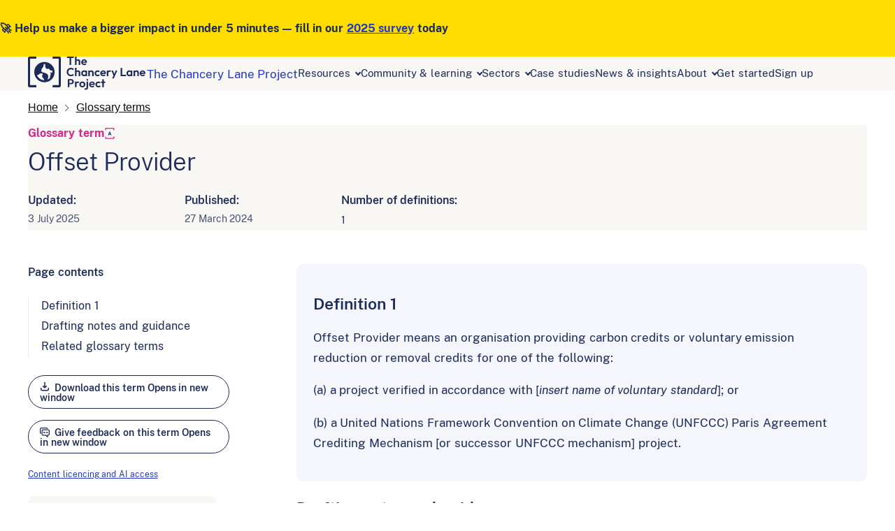

--- FILE ---
content_type: text/html; charset=UTF-8
request_url: https://chancerylaneproject.org/glossary/offset-provider/
body_size: 26281
content:
<!doctype html>
<html lang="en-GB" >
<head>
<meta charset="utf-8">
<script>
var gform;gform||(document.addEventListener("gform_main_scripts_loaded",function(){gform.scriptsLoaded=!0}),document.addEventListener("gform/theme/scripts_loaded",function(){gform.themeScriptsLoaded=!0}),window.addEventListener("DOMContentLoaded",function(){gform.domLoaded=!0}),gform={domLoaded:!1,scriptsLoaded:!1,themeScriptsLoaded:!1,isFormEditor:()=>"function"==typeof InitializeEditor,callIfLoaded:function(o){return!(!gform.domLoaded||!gform.scriptsLoaded||!gform.themeScriptsLoaded&&!gform.isFormEditor()||(gform.isFormEditor()&&console.warn("The use of gform.initializeOnLoaded() is deprecated in the form editor context and will be removed in Gravity Forms 3.1."),o(),0))},initializeOnLoaded:function(o){gform.callIfLoaded(o)||(document.addEventListener("gform_main_scripts_loaded",()=>{gform.scriptsLoaded=!0,gform.callIfLoaded(o)}),document.addEventListener("gform/theme/scripts_loaded",()=>{gform.themeScriptsLoaded=!0,gform.callIfLoaded(o)}),window.addEventListener("DOMContentLoaded",()=>{gform.domLoaded=!0,gform.callIfLoaded(o)}))},hooks:{action:{},filter:{}},addAction:function(o,r,e,t){gform.addHook("action",o,r,e,t)},addFilter:function(o,r,e,t){gform.addHook("filter",o,r,e,t)},doAction:function(o){gform.doHook("action",o,arguments)},applyFilters:function(o){return gform.doHook("filter",o,arguments)},removeAction:function(o,r){gform.removeHook("action",o,r)},removeFilter:function(o,r,e){gform.removeHook("filter",o,r,e)},addHook:function(o,r,e,t,n){null==gform.hooks[o][r]&&(gform.hooks[o][r]=[]);var d=gform.hooks[o][r];null==n&&(n=r+"_"+d.length),gform.hooks[o][r].push({tag:n,callable:e,priority:t=null==t?10:t})},doHook:function(r,o,e){var t;if(e=Array.prototype.slice.call(e,1),null!=gform.hooks[r][o]&&((o=gform.hooks[r][o]).sort(function(o,r){return o.priority-r.priority}),o.forEach(function(o){"function"!=typeof(t=o.callable)&&(t=window[t]),"action"==r?t.apply(null,e):e[0]=t.apply(null,e)})),"filter"==r)return e[0]},removeHook:function(o,r,t,n){var e;null!=gform.hooks[o][r]&&(e=(e=gform.hooks[o][r]).filter(function(o,r,e){return!!(null!=n&&n!=o.tag||null!=t&&t!=o.priority)}),gform.hooks[o][r]=e)}});
</script>

<meta name="viewport" content="width=device-width, initial-scale=1, viewport-fit=cover">
<title>Offset Provider - The Chancery Lane Project</title>
<link rel="preconnect" href="https://chancerylaneproject.org" crossorigin>
<link rel="profile" href="https://gmpg.org/xfn/11">
<link rel="stylesheet" href="https://chancerylaneproject.org/wp-content/themes/contracts-for-change/dist/css/main.css?v=1.2.358">
<meta name='robots' content='index, follow, max-image-preview:large, max-snippet:-1, max-video-preview:-1' />

	<!-- This site is optimized with the Yoast SEO Premium plugin v22.5 (Yoast SEO v26.6) - https://yoast.com/wordpress/plugins/seo/ -->
	<meta name="description" content="Standard definitions to help you draft climate aligned contracts" />
	<link rel="canonical" href="https://chancerylaneproject.org/glossary/offset-provider/" />
	<meta property="og:locale" content="en_GB" />
	<meta property="og:type" content="article" />
	<meta property="og:title" content="Offset Provider" />
	<meta property="og:description" content="Standard definitions to help you draft climate aligned contracts" />
	<meta property="og:url" content="https://chancerylaneproject.org/glossary/offset-provider/" />
	<meta property="og:site_name" content="The Chancery Lane Project" />
	<meta property="article:modified_time" content="2025-07-25T12:10:04+00:00" />
	<meta property="og:image" content="https://chancerylaneproject.org/wp-content/uploads/2024/04/Glossary-terms-share-image.png" />
	<meta property="og:image:width" content="1200" />
	<meta property="og:image:height" content="675" />
	<meta property="og:image:type" content="image/png" />
	<meta name="twitter:card" content="summary_large_image" />
	<meta name="twitter:site" content="@ChanceryProject" />
	<script type="application/ld+json" class="yoast-schema-graph">{"@context":"https://schema.org","@graph":[{"@type":"WebPage","@id":"https://chancerylaneproject.org/glossary/offset-provider/","url":"https://chancerylaneproject.org/glossary/offset-provider/","name":"Offset Provider - The Chancery Lane Project","isPartOf":{"@id":"https://chancerylaneproject.org/#website"},"datePublished":"2024-03-27T13:21:17+00:00","dateModified":"2025-07-25T12:10:04+00:00","description":"Standard definitions to help you draft climate aligned contracts","breadcrumb":{"@id":"https://chancerylaneproject.org/glossary/offset-provider/#breadcrumb"},"inLanguage":"en-GB","potentialAction":[{"@type":"ReadAction","target":["https://chancerylaneproject.org/glossary/offset-provider/"]}]},{"@type":"BreadcrumbList","@id":"https://chancerylaneproject.org/glossary/offset-provider/#breadcrumb","itemListElement":[{"@type":"ListItem","position":1,"name":"Home","item":"https://chancerylaneproject.org/"},{"@type":"ListItem","position":2,"name":"Offset Provider"}]},{"@type":"WebSite","@id":"https://chancerylaneproject.org/#website","url":"https://chancerylaneproject.org/","name":"The Chancery Lane Project","description":"Reduce emissions using the power of legal documents and processes","publisher":{"@id":"https://chancerylaneproject.org/#organization"},"potentialAction":[{"@type":"SearchAction","target":{"@type":"EntryPoint","urlTemplate":"https://chancerylaneproject.org/?s={search_term_string}"},"query-input":{"@type":"PropertyValueSpecification","valueRequired":true,"valueName":"search_term_string"}}],"inLanguage":"en-GB"},{"@type":"Organization","@id":"https://chancerylaneproject.org/#organization","name":"The Chancery Lane Project","url":"https://chancerylaneproject.org/","logo":{"@type":"ImageObject","inLanguage":"en-GB","@id":"https://chancerylaneproject.org/#/schema/logo/image/","url":"https://chancerylaneproject.org/wp-content/uploads/2024/04/Logo-symbol-white.png","contentUrl":"https://chancerylaneproject.org/wp-content/uploads/2024/04/Logo-symbol-white.png","width":1000,"height":1000,"caption":"The Chancery Lane Project"},"image":{"@id":"https://chancerylaneproject.org/#/schema/logo/image/"},"sameAs":["https://x.com/ChanceryProject","https://www.linkedin.com/company/the-chancery-lane-project"],"description":"The Chancery Lane Project helps organisations reduce emissions using the power of legal documents and processes. We are a charity registered in the United Kingdom, working in over 110 countries.","legalName":"The Chancery Lane Project","numberOfEmployees":{"@type":"QuantitativeValue","minValue":"11","maxValue":"50"}}]}</script>
	<!-- / Yoast SEO Premium plugin. -->


<link rel='dns-prefetch' href='//cdn.usefathom.com' />
<link rel="alternate" type="application/rss+xml" title="The Chancery Lane Project &raquo; Feed" href="https://chancerylaneproject.org/feed/" />
<link rel="alternate" title="oEmbed (JSON)" type="application/json+oembed" href="https://chancerylaneproject.org/wp-json/oembed/1.0/embed?url=https%3A%2F%2Fchancerylaneproject.org%2Fglossary%2Foffset-provider%2F" />
<link rel="alternate" title="oEmbed (XML)" type="text/xml+oembed" href="https://chancerylaneproject.org/wp-json/oembed/1.0/embed?url=https%3A%2F%2Fchancerylaneproject.org%2Fglossary%2Foffset-provider%2F&#038;format=xml" />
<style id='wp-img-auto-sizes-contain-inline-css'>
img:is([sizes=auto i],[sizes^="auto," i]){contain-intrinsic-size:3000px 1500px}
/*# sourceURL=wp-img-auto-sizes-contain-inline-css */
</style>
<link rel='stylesheet' id='wp-block-library-css' href='https://chancerylaneproject.org/wp-includes/css/dist/block-library/style.min.css?ver=6.9' media='all' />
<style id='global-styles-inline-css'>
:root{--wp--preset--aspect-ratio--square: 1;--wp--preset--aspect-ratio--4-3: 4/3;--wp--preset--aspect-ratio--3-4: 3/4;--wp--preset--aspect-ratio--3-2: 3/2;--wp--preset--aspect-ratio--2-3: 2/3;--wp--preset--aspect-ratio--16-9: 16/9;--wp--preset--aspect-ratio--9-16: 9/16;--wp--preset--color--black: #000000;--wp--preset--color--cyan-bluish-gray: #abb8c3;--wp--preset--color--white: #ffffff;--wp--preset--color--pale-pink: #f78da7;--wp--preset--color--vivid-red: #cf2e2e;--wp--preset--color--luminous-vivid-orange: #ff6900;--wp--preset--color--luminous-vivid-amber: #fcb900;--wp--preset--color--light-green-cyan: #7bdcb5;--wp--preset--color--vivid-green-cyan: #00d084;--wp--preset--color--pale-cyan-blue: #8ed1fc;--wp--preset--color--vivid-cyan-blue: #0693e3;--wp--preset--color--vivid-purple: #9b51e0;--wp--preset--color--primary: #1C2B58;--wp--preset--color--secondary: #D7288B;--wp--preset--color--alt: #F9F7F4;--wp--preset--color--alt-2: #FFFDFB;--wp--preset--color--highlight: #213BC6;--wp--preset--color--focus: #FFDD00;--wp--preset--color--dark: #000000;--wp--preset--color--light: #ffffff;--wp--preset--color--navy-80: #4B5576;--wp--preset--color--navy-60: #6E7691;--wp--preset--color--navy-8: #EDEEF5;--wp--preset--color--navy-4: #F5F6FC;--wp--preset--color--border: #D3D5E3;--wp--preset--color--contrast: #DDDDDD;--wp--preset--gradient--vivid-cyan-blue-to-vivid-purple: linear-gradient(135deg,rgb(6,147,227) 0%,rgb(155,81,224) 100%);--wp--preset--gradient--light-green-cyan-to-vivid-green-cyan: linear-gradient(135deg,rgb(122,220,180) 0%,rgb(0,208,130) 100%);--wp--preset--gradient--luminous-vivid-amber-to-luminous-vivid-orange: linear-gradient(135deg,rgb(252,185,0) 0%,rgb(255,105,0) 100%);--wp--preset--gradient--luminous-vivid-orange-to-vivid-red: linear-gradient(135deg,rgb(255,105,0) 0%,rgb(207,46,46) 100%);--wp--preset--gradient--very-light-gray-to-cyan-bluish-gray: linear-gradient(135deg,rgb(238,238,238) 0%,rgb(169,184,195) 100%);--wp--preset--gradient--cool-to-warm-spectrum: linear-gradient(135deg,rgb(74,234,220) 0%,rgb(151,120,209) 20%,rgb(207,42,186) 40%,rgb(238,44,130) 60%,rgb(251,105,98) 80%,rgb(254,248,76) 100%);--wp--preset--gradient--blush-light-purple: linear-gradient(135deg,rgb(255,206,236) 0%,rgb(152,150,240) 100%);--wp--preset--gradient--blush-bordeaux: linear-gradient(135deg,rgb(254,205,165) 0%,rgb(254,45,45) 50%,rgb(107,0,62) 100%);--wp--preset--gradient--luminous-dusk: linear-gradient(135deg,rgb(255,203,112) 0%,rgb(199,81,192) 50%,rgb(65,88,208) 100%);--wp--preset--gradient--pale-ocean: linear-gradient(135deg,rgb(255,245,203) 0%,rgb(182,227,212) 50%,rgb(51,167,181) 100%);--wp--preset--gradient--electric-grass: linear-gradient(135deg,rgb(202,248,128) 0%,rgb(113,206,126) 100%);--wp--preset--gradient--midnight: linear-gradient(135deg,rgb(2,3,129) 0%,rgb(40,116,252) 100%);--wp--preset--font-size--small: 1rem;--wp--preset--font-size--medium: 1.1875rem;--wp--preset--font-size--large: 1.5rem;--wp--preset--font-size--x-large: 1.75rem;--wp--preset--font-size--body: clamp(1rem, 1rem + ((1vw - 0.2rem) * 0.156), 1.125rem);--wp--preset--font-size--heading: clamp(1.25rem, 1.25rem + ((1vw - 0.2rem) * 0.156), 1.375rem);--wp--preset--font-size--2-xs: 0.75rem;--wp--preset--font-size--xs: 0.875rem;--wp--preset--font-size--sm: 1rem;--wp--preset--font-size--md: 1.1875rem;--wp--preset--font-size--lg: clamp(1.1875rem, 1.188rem + ((1vw - 0.2rem) * 0.39), 1.5rem);--wp--preset--font-size--xl: clamp(1.5rem, 1.5rem + ((1vw - 0.2rem) * 0.313), 1.75rem);--wp--preset--font-size--2-xl: clamp(1.75rem, 1.75rem + ((1vw - 0.2rem) * 0.781), 2.375rem);--wp--preset--font-size--3-xl: clamp(2.375rem, 2.375rem + ((1vw - 0.2rem) * 0.938), 3.125rem);--wp--preset--font-family--system-font: -apple-system,BlinkMacSystemFont,"Segoe UI",Roboto,Oxygen-Sans,Ubuntu,Cantarell,"Helvetica Neue",sans-serif;--wp--preset--font-family--public-sans: "public-sans", sans-serif;--wp--preset--font-family--monospace: monospace;--wp--preset--spacing--20: 0.44rem;--wp--preset--spacing--30: 0.67rem;--wp--preset--spacing--40: 1rem;--wp--preset--spacing--50: 1.5rem;--wp--preset--spacing--60: 2.25rem;--wp--preset--spacing--70: 3.38rem;--wp--preset--spacing--80: 5.06rem;--wp--preset--spacing--x-small: var(--wp--custom--spacing--xs);--wp--preset--spacing--small: var(--wp--custom--spacing--sm);--wp--preset--spacing--medium: var(--wp--custom--spacing--md);--wp--preset--spacing--large: var(--wp--custom--spacing--lg);--wp--preset--spacing--x-large: var(--wp--custom--spacing--xl);--wp--preset--shadow--natural: 6px 6px 9px rgba(0, 0, 0, 0.2);--wp--preset--shadow--deep: 12px 12px 50px rgba(0, 0, 0, 0.4);--wp--preset--shadow--sharp: 6px 6px 0px rgba(0, 0, 0, 0.2);--wp--preset--shadow--outlined: 6px 6px 0px -3px rgb(255, 255, 255), 6px 6px rgb(0, 0, 0);--wp--preset--shadow--crisp: 6px 6px 0px rgb(0, 0, 0);--wp--custom--spacing--baseline: 16px;--wp--custom--spacing--2-xs: 0.25rem;--wp--custom--spacing--xs: 0.5rem;--wp--custom--spacing--sm: 1rem;--wp--custom--spacing--md: 1.5rem;--wp--custom--spacing--lg: 2rem;--wp--custom--spacing--xl: 2.5rem;--wp--custom--spacing--2-xl: 3rem;--wp--custom--spacing--3-xl: 4rem;--wp--custom--spacing--4-xl: 5rem;--wp--custom--spacing--5-xl: 6rem;--wp--custom--spacing--gap--horizontal: var(--wp--custom--spacing--md);--wp--custom--spacing--gap--vertical: var(--wp--custom--spacing--md);--wp--custom--spacing--gutter: var(--wp--custom--spacing--md);--wp--custom--typography--letter-spacing--body: normal;--wp--custom--typography--letter-spacing--heading: -0.5px;--wp--custom--typography--line-height--tiny: 1.25rem;--wp--custom--typography--line-height--small: 1.5rem;--wp--custom--typography--line-height--medium: clamp(1.5rem, 1.41rem + 0.45vw, 1.75rem);--wp--custom--typography--line-height--large: 1.75rem;--wp--custom--typography--line-height--body: clamp(1.5rem, 1.39rem + 0.57vw, 1.8125rem);--wp--custom--typography--line-height--headings--sm: 1rem;--wp--custom--typography--line-height--headings--md: 1.5rem;--wp--custom--typography--line-height--headings--lg: clamp(1.5rem, 1.41rem + 0.45vw, 1.75rem);--wp--custom--typography--line-height--headings--xl: clamp(1.75rem, 1.66rem + 0.45vw, 2rem);--wp--custom--typography--line-height--headings--2-xl: clamp(2rem, 1.82rem + 0.91vw, 2.5rem);--wp--custom--typography--line-height--headings--3-xl: clamp(2.5rem, 2.14rem + 1.82vw, 3.5rem);}:root { --wp--style--global--content-size: 1120px;--wp--style--global--wide-size: 1120px; }:where(body) { margin: 0; }.wp-site-blocks { padding-top: var(--wp--style--root--padding-top); padding-bottom: var(--wp--style--root--padding-bottom); }.has-global-padding { padding-right: var(--wp--style--root--padding-right); padding-left: var(--wp--style--root--padding-left); }.has-global-padding > .alignfull { margin-right: calc(var(--wp--style--root--padding-right) * -1); margin-left: calc(var(--wp--style--root--padding-left) * -1); }.has-global-padding :where(:not(.alignfull.is-layout-flow) > .has-global-padding:not(.wp-block-block, .alignfull)) { padding-right: 0; padding-left: 0; }.has-global-padding :where(:not(.alignfull.is-layout-flow) > .has-global-padding:not(.wp-block-block, .alignfull)) > .alignfull { margin-left: 0; margin-right: 0; }.wp-site-blocks > .alignleft { float: left; margin-right: 2em; }.wp-site-blocks > .alignright { float: right; margin-left: 2em; }.wp-site-blocks > .aligncenter { justify-content: center; margin-left: auto; margin-right: auto; }:where(.wp-site-blocks) > * { margin-block-start: var(--buffer, var(--wp--custom--spacing--md)); margin-block-end: 0; }:where(.wp-site-blocks) > :first-child { margin-block-start: 0; }:where(.wp-site-blocks) > :last-child { margin-block-end: 0; }:root { --wp--style--block-gap: var(--buffer, var(--wp--custom--spacing--md)); }:root :where(.is-layout-flow) > :first-child{margin-block-start: 0;}:root :where(.is-layout-flow) > :last-child{margin-block-end: 0;}:root :where(.is-layout-flow) > *{margin-block-start: var(--buffer, var(--wp--custom--spacing--md));margin-block-end: 0;}:root :where(.is-layout-constrained) > :first-child{margin-block-start: 0;}:root :where(.is-layout-constrained) > :last-child{margin-block-end: 0;}:root :where(.is-layout-constrained) > *{margin-block-start: var(--buffer, var(--wp--custom--spacing--md));margin-block-end: 0;}:root :where(.is-layout-flex){gap: var(--buffer, var(--wp--custom--spacing--md));}:root :where(.is-layout-grid){gap: var(--buffer, var(--wp--custom--spacing--md));}.is-layout-flow > .alignleft{float: left;margin-inline-start: 0;margin-inline-end: 2em;}.is-layout-flow > .alignright{float: right;margin-inline-start: 2em;margin-inline-end: 0;}.is-layout-flow > .aligncenter{margin-left: auto !important;margin-right: auto !important;}.is-layout-constrained > .alignleft{float: left;margin-inline-start: 0;margin-inline-end: 2em;}.is-layout-constrained > .alignright{float: right;margin-inline-start: 2em;margin-inline-end: 0;}.is-layout-constrained > .aligncenter{margin-left: auto !important;margin-right: auto !important;}.is-layout-constrained > :where(:not(.alignleft):not(.alignright):not(.alignfull)){max-width: var(--wp--style--global--content-size);margin-left: auto !important;margin-right: auto !important;}.is-layout-constrained > .alignwide{max-width: var(--wp--style--global--wide-size);}body .is-layout-flex{display: flex;}.is-layout-flex{flex-wrap: wrap;align-items: center;}.is-layout-flex > :is(*, div){margin: 0;}body .is-layout-grid{display: grid;}.is-layout-grid > :is(*, div){margin: 0;}body{background-color: var(--wp--preset--color--light);color: var(--wp--preset--color--primary);font-family: var(--wp--preset--font-family--public-sans);font-size: var(--wp--preset--font-size--body);font-weight: 400;letter-spacing: var(--wp--custom--typography--letter-spacing--body);line-height: var(--wp--custom--typography--line-height--body);--wp--style--root--padding-top: 0px;--wp--style--root--padding-right: 0px;--wp--style--root--padding-bottom: 0px;--wp--style--root--padding-left: 0px;}a:where(:not(.wp-element-button)){color: var(--wp--preset--color--highlight);text-decoration: underline;}h1{font-family: var(--wp--preset--font-family--public-sans);font-size: var(--wp--preset--font-size--xl);font-weight: 700;letter-spacing: var(--wp--custom--typography--letter-spacing--heading);line-height: var(--wp--custom--typography--line-height--headings--xl);}h2{font-family: var(--wp--preset--font-family--public-sans);font-size: var(--wp--preset--font-size--lg);font-weight: 600;letter-spacing: var(--wp--custom--typography--letter-spacing--body);line-height: var(--wp--custom--typography--line-height--headings--lg);}h3{font-family: var(--wp--preset--font-family--public-sans);font-size: var(--wp--preset--font-size--md);font-weight: 600;letter-spacing: var(--wp--custom--typography--letter-spacing--body);line-height: var(--wp--custom--typography--line-height--headings--md);}h4{font-family: var(--wp--preset--font-family--public-sans);font-size: var(--wp--preset--font-size--md);font-weight: 600;letter-spacing: var(--wp--custom--typography--letter-spacing--body);line-height: var(--wp--custom--typography--line-height--headings--md);}h5{font-family: var(--wp--preset--font-family--public-sans);font-size: var(--wp--preset--font-size--md);font-weight: 600;letter-spacing: var(--wp--custom--typography--letter-spacing--body);line-height: var(--wp--custom--typography--line-height--headings--md);}h6{font-family: var(--wp--preset--font-family--public-sans);font-size: var(--wp--preset--font-size--md);font-weight: 600;letter-spacing: var(--wp--custom--typography--letter-spacing--body);line-height: var(--wp--custom--typography--line-height--headings--md);}:root :where(.wp-element-button, .wp-block-button__link){background-color: var(--wp--preset--color--secondary);border-radius: 2rem;border-color: var(--wp--preset--color--secondary);border-width: 1px;border-style: solid;color: var(--wp--preset--color--light);font-family: inherit;font-size: var(--wp--preset--font-size--xs);font-style: inherit;font-weight: 600;letter-spacing: inherit;line-height: 1;padding-top: var(--wp--custom--spacing--xs);padding-right: var(--wp--custom--spacing--sm);padding-bottom: var(--wp--custom--spacing--xs);padding-left: var(--wp--custom--spacing--sm);text-decoration: none;text-transform: inherit;}.has-black-color{color: var(--wp--preset--color--black) !important;}.has-cyan-bluish-gray-color{color: var(--wp--preset--color--cyan-bluish-gray) !important;}.has-white-color{color: var(--wp--preset--color--white) !important;}.has-pale-pink-color{color: var(--wp--preset--color--pale-pink) !important;}.has-vivid-red-color{color: var(--wp--preset--color--vivid-red) !important;}.has-luminous-vivid-orange-color{color: var(--wp--preset--color--luminous-vivid-orange) !important;}.has-luminous-vivid-amber-color{color: var(--wp--preset--color--luminous-vivid-amber) !important;}.has-light-green-cyan-color{color: var(--wp--preset--color--light-green-cyan) !important;}.has-vivid-green-cyan-color{color: var(--wp--preset--color--vivid-green-cyan) !important;}.has-pale-cyan-blue-color{color: var(--wp--preset--color--pale-cyan-blue) !important;}.has-vivid-cyan-blue-color{color: var(--wp--preset--color--vivid-cyan-blue) !important;}.has-vivid-purple-color{color: var(--wp--preset--color--vivid-purple) !important;}.has-primary-color{color: var(--wp--preset--color--primary) !important;}.has-secondary-color{color: var(--wp--preset--color--secondary) !important;}.has-alt-color{color: var(--wp--preset--color--alt) !important;}.has-alt-2-color{color: var(--wp--preset--color--alt-2) !important;}.has-highlight-color{color: var(--wp--preset--color--highlight) !important;}.has-focus-color{color: var(--wp--preset--color--focus) !important;}.has-dark-color{color: var(--wp--preset--color--dark) !important;}.has-light-color{color: var(--wp--preset--color--light) !important;}.has-navy-80-color{color: var(--wp--preset--color--navy-80) !important;}.has-navy-60-color{color: var(--wp--preset--color--navy-60) !important;}.has-navy-8-color{color: var(--wp--preset--color--navy-8) !important;}.has-navy-4-color{color: var(--wp--preset--color--navy-4) !important;}.has-border-color{color: var(--wp--preset--color--border) !important;}.has-contrast-color{color: var(--wp--preset--color--contrast) !important;}.has-black-background-color{background-color: var(--wp--preset--color--black) !important;}.has-cyan-bluish-gray-background-color{background-color: var(--wp--preset--color--cyan-bluish-gray) !important;}.has-white-background-color{background-color: var(--wp--preset--color--white) !important;}.has-pale-pink-background-color{background-color: var(--wp--preset--color--pale-pink) !important;}.has-vivid-red-background-color{background-color: var(--wp--preset--color--vivid-red) !important;}.has-luminous-vivid-orange-background-color{background-color: var(--wp--preset--color--luminous-vivid-orange) !important;}.has-luminous-vivid-amber-background-color{background-color: var(--wp--preset--color--luminous-vivid-amber) !important;}.has-light-green-cyan-background-color{background-color: var(--wp--preset--color--light-green-cyan) !important;}.has-vivid-green-cyan-background-color{background-color: var(--wp--preset--color--vivid-green-cyan) !important;}.has-pale-cyan-blue-background-color{background-color: var(--wp--preset--color--pale-cyan-blue) !important;}.has-vivid-cyan-blue-background-color{background-color: var(--wp--preset--color--vivid-cyan-blue) !important;}.has-vivid-purple-background-color{background-color: var(--wp--preset--color--vivid-purple) !important;}.has-primary-background-color{background-color: var(--wp--preset--color--primary) !important;}.has-secondary-background-color{background-color: var(--wp--preset--color--secondary) !important;}.has-alt-background-color{background-color: var(--wp--preset--color--alt) !important;}.has-alt-2-background-color{background-color: var(--wp--preset--color--alt-2) !important;}.has-highlight-background-color{background-color: var(--wp--preset--color--highlight) !important;}.has-focus-background-color{background-color: var(--wp--preset--color--focus) !important;}.has-dark-background-color{background-color: var(--wp--preset--color--dark) !important;}.has-light-background-color{background-color: var(--wp--preset--color--light) !important;}.has-navy-80-background-color{background-color: var(--wp--preset--color--navy-80) !important;}.has-navy-60-background-color{background-color: var(--wp--preset--color--navy-60) !important;}.has-navy-8-background-color{background-color: var(--wp--preset--color--navy-8) !important;}.has-navy-4-background-color{background-color: var(--wp--preset--color--navy-4) !important;}.has-border-background-color{background-color: var(--wp--preset--color--border) !important;}.has-contrast-background-color{background-color: var(--wp--preset--color--contrast) !important;}.has-black-border-color{border-color: var(--wp--preset--color--black) !important;}.has-cyan-bluish-gray-border-color{border-color: var(--wp--preset--color--cyan-bluish-gray) !important;}.has-white-border-color{border-color: var(--wp--preset--color--white) !important;}.has-pale-pink-border-color{border-color: var(--wp--preset--color--pale-pink) !important;}.has-vivid-red-border-color{border-color: var(--wp--preset--color--vivid-red) !important;}.has-luminous-vivid-orange-border-color{border-color: var(--wp--preset--color--luminous-vivid-orange) !important;}.has-luminous-vivid-amber-border-color{border-color: var(--wp--preset--color--luminous-vivid-amber) !important;}.has-light-green-cyan-border-color{border-color: var(--wp--preset--color--light-green-cyan) !important;}.has-vivid-green-cyan-border-color{border-color: var(--wp--preset--color--vivid-green-cyan) !important;}.has-pale-cyan-blue-border-color{border-color: var(--wp--preset--color--pale-cyan-blue) !important;}.has-vivid-cyan-blue-border-color{border-color: var(--wp--preset--color--vivid-cyan-blue) !important;}.has-vivid-purple-border-color{border-color: var(--wp--preset--color--vivid-purple) !important;}.has-primary-border-color{border-color: var(--wp--preset--color--primary) !important;}.has-secondary-border-color{border-color: var(--wp--preset--color--secondary) !important;}.has-alt-border-color{border-color: var(--wp--preset--color--alt) !important;}.has-alt-2-border-color{border-color: var(--wp--preset--color--alt-2) !important;}.has-highlight-border-color{border-color: var(--wp--preset--color--highlight) !important;}.has-focus-border-color{border-color: var(--wp--preset--color--focus) !important;}.has-dark-border-color{border-color: var(--wp--preset--color--dark) !important;}.has-light-border-color{border-color: var(--wp--preset--color--light) !important;}.has-navy-80-border-color{border-color: var(--wp--preset--color--navy-80) !important;}.has-navy-60-border-color{border-color: var(--wp--preset--color--navy-60) !important;}.has-navy-8-border-color{border-color: var(--wp--preset--color--navy-8) !important;}.has-navy-4-border-color{border-color: var(--wp--preset--color--navy-4) !important;}.has-border-border-color{border-color: var(--wp--preset--color--border) !important;}.has-contrast-border-color{border-color: var(--wp--preset--color--contrast) !important;}.has-vivid-cyan-blue-to-vivid-purple-gradient-background{background: var(--wp--preset--gradient--vivid-cyan-blue-to-vivid-purple) !important;}.has-light-green-cyan-to-vivid-green-cyan-gradient-background{background: var(--wp--preset--gradient--light-green-cyan-to-vivid-green-cyan) !important;}.has-luminous-vivid-amber-to-luminous-vivid-orange-gradient-background{background: var(--wp--preset--gradient--luminous-vivid-amber-to-luminous-vivid-orange) !important;}.has-luminous-vivid-orange-to-vivid-red-gradient-background{background: var(--wp--preset--gradient--luminous-vivid-orange-to-vivid-red) !important;}.has-very-light-gray-to-cyan-bluish-gray-gradient-background{background: var(--wp--preset--gradient--very-light-gray-to-cyan-bluish-gray) !important;}.has-cool-to-warm-spectrum-gradient-background{background: var(--wp--preset--gradient--cool-to-warm-spectrum) !important;}.has-blush-light-purple-gradient-background{background: var(--wp--preset--gradient--blush-light-purple) !important;}.has-blush-bordeaux-gradient-background{background: var(--wp--preset--gradient--blush-bordeaux) !important;}.has-luminous-dusk-gradient-background{background: var(--wp--preset--gradient--luminous-dusk) !important;}.has-pale-ocean-gradient-background{background: var(--wp--preset--gradient--pale-ocean) !important;}.has-electric-grass-gradient-background{background: var(--wp--preset--gradient--electric-grass) !important;}.has-midnight-gradient-background{background: var(--wp--preset--gradient--midnight) !important;}.has-small-font-size{font-size: var(--wp--preset--font-size--small) !important;}.has-medium-font-size{font-size: var(--wp--preset--font-size--medium) !important;}.has-large-font-size{font-size: var(--wp--preset--font-size--large) !important;}.has-x-large-font-size{font-size: var(--wp--preset--font-size--x-large) !important;}.has-body-font-size{font-size: var(--wp--preset--font-size--body) !important;}.has-heading-font-size{font-size: var(--wp--preset--font-size--heading) !important;}.has-2-xs-font-size{font-size: var(--wp--preset--font-size--2-xs) !important;}.has-xs-font-size{font-size: var(--wp--preset--font-size--xs) !important;}.has-sm-font-size{font-size: var(--wp--preset--font-size--sm) !important;}.has-md-font-size{font-size: var(--wp--preset--font-size--md) !important;}.has-lg-font-size{font-size: var(--wp--preset--font-size--lg) !important;}.has-xl-font-size{font-size: var(--wp--preset--font-size--xl) !important;}.has-2-xl-font-size{font-size: var(--wp--preset--font-size--2-xl) !important;}.has-3-xl-font-size{font-size: var(--wp--preset--font-size--3-xl) !important;}.has-system-font-font-family{font-family: var(--wp--preset--font-family--system-font) !important;}.has-public-sans-font-family{font-family: var(--wp--preset--font-family--public-sans) !important;}.has-monospace-font-family{font-family: var(--wp--preset--font-family--monospace) !important;}
/*# sourceURL=global-styles-inline-css */
</style>

<link rel='stylesheet' id='content-filter-system-block-style-css' href='https://chancerylaneproject.org/wp-content/plugins/content-filter/blocks/filter-system/style.css?ver=1.0.1' media='all' />
<link rel='stylesheet' id='cfc-style-css' href='https://chancerylaneproject.org/wp-content/themes/contracts-for-change/style.css?ver=1.0.2' media='all' />
<script src="https://cdn.usefathom.com/script.js" id="fathom-snippet-js" defer data-wp-strategy="defer" data-site="COHRDKDC"   data-no-minify></script>
<link rel="https://api.w.org/" href="https://chancerylaneproject.org/wp-json/" /><link rel="alternate" title="JSON" type="application/json" href="https://chancerylaneproject.org/wp-json/wp/v2/glossary-term/1335" /><link rel="EditURI" type="application/rsd+xml" title="RSD" href="https://chancerylaneproject.org/xmlrpc.php?rsd" />
<meta name="generator" content="WordPress 6.9" />
<link rel='shortlink' href='https://chancerylaneproject.org/?p=1335' />

<!-- Dark Visitors (https://darkvisitors.com/) -->
<script src="https://darkvisitors.com/tracker.js?project_key=77401c18-39eb-4385-a792-10e7fe067555" async></script>
<style class='wp-fonts-local'>
@font-face{font-family:public-sans;font-style:normal;font-weight:300;font-display:fallback;src:url('https://chancerylaneproject.org/wp-content/themes/contracts-for-change/dist/fonts/public-sans/PublicSans-Light.woff2') format('woff2');font-stretch:normal;}
@font-face{font-family:public-sans;font-style:normal;font-weight:400;font-display:fallback;src:url('https://chancerylaneproject.org/wp-content/themes/contracts-for-change/dist/fonts/public-sans/PublicSans-Regular.woff2') format('woff2');font-stretch:normal;}
@font-face{font-family:public-sans;font-style:italic;font-weight:400;font-display:fallback;src:url('https://chancerylaneproject.org/wp-content/themes/contracts-for-change/dist/fonts/public-sans/PublicSans-Italic.woff2') format('woff2');font-stretch:normal;}
@font-face{font-family:public-sans;font-style:normal;font-weight:600;font-display:fallback;src:url('https://chancerylaneproject.org/wp-content/themes/contracts-for-change/dist/fonts/public-sans/PublicSans-SemiBold.woff2') format('woff2');font-stretch:normal;}
@font-face{font-family:public-sans;font-style:normal;font-weight:700;font-display:fallback;src:url('https://chancerylaneproject.org/wp-content/themes/contracts-for-change/dist/fonts/public-sans/PublicSans-Bold.woff2') format('woff2');font-stretch:normal;}
@font-face{font-family:public-sans;font-style:italic;font-weight:700;font-display:fallback;src:url('https://chancerylaneproject.org/wp-content/themes/contracts-for-change/dist/fonts/public-sans/PublicSans-BoldItalic.woff2') format('woff2');font-stretch:normal;}
</style>
<link rel="icon" href="https://chancerylaneproject.org/wp-content/themes/contracts-for-change/dist/images/fav/favicon.ico" sizes="32x32">
<link rel="icon" href="https://chancerylaneproject.org/wp-content/themes/contracts-for-change/dist/images/fav/favicon.svg" type="image/svg+xml">
<link rel="apple-touch-icon" href="https://chancerylaneproject.org/wp-content/themes/contracts-for-change/dist/images/fav/favicon-180x180.png"><!-- 180×180 -->
<link rel="manifest" href="https://chancerylaneproject.org/wp-content/themes/contracts-for-change/dist/images/fav/manifest.json" crossorigin="use-credentials">
<meta name="apple-mobile-web-app-title" content="The Chancery Lane Project">
<meta name="mobile-web-app-capable" content="yes">
<meta name="theme-color" content="#000000">
<meta name="view-transition" content="same-origin" />
<meta name="format-detection" content="telephone=no">
<script type="text/javascript" src="https://cdn.usefathom.com/script.js" id="fathom-snippet-js" defer="defer" data-wp-strategy="defer" data-site="COHRDKDC" data-no-minify></script>
<style id="wp-custom-css">
.ql-indent-1 {
margin-left: 1em;
}
.ql-indent-2 {
margin-left: 2em;
}
.ql-indent-3 {
margin-left: 3em;
}
.ql-indent-4 {
margin-left: 4em;
}

table {
    margin: 1.5em 0;
    width: 99% !important;
}

td {
    border-bottom: 1px solid #A5AABE;
    vertical-align: top;
    padding: 5px 7px 5px 0px;
    font-size: 16px;
    line-height: 1.3;
}

table ul {
    margin: 0;
}

.cfc-card__bio.cfc-card__bio--role {
line-height: 1.2;
margin-bottom:5px;
}

figure.wp-block-image img {
    border-radius: 0.5em;
}
.cfc-pattern-logos a:hover img {
opacity: 0.5;
}
body.page-template-template-supporters-php .cfc-pattern-logos .cfc-pattern-logos {
padding: 0;
border: none;
}
body.page-template-template-supporters-php .cfc-pattern-logos h2 {
text-align: left !important;
}
.cfc-wrapper:has(.cfc-cards-grid.cards-type--guide-summary-card-large) {
  --buffer: var(--wp--custom--spacing--xs);
}
.cfc-wrapper:has(.cfc-cards-grid.cards-type--guide-summary-card-large) .cfc-cards-grid {
  margin-block-start: var(--wp--custom--spacing--2-xl) !important;
}
.entry-authors .avatars img {
max-width: 2.5rem;
border: 2px solid #FFF;
}
table {
    font-family: inherit !important;
}
.entry-main ul.wp-block-list {
margin-top: 10px !important;
}
.no-border-top {
border-top: none !important;
    padding-top: 0 !important;
}
body.single-sectors .wp-block-quote p {
margin-top: 5px !important;
}
.has-large-font-size {
    font-size: 1.25em !important;
}
.bg-grey {
padding: 1.4em 1.4em 1em 2.2em !important;
border: 2px solid #d7298a;
}
.pad-top-2 {
padding-top: 2em;
}
ul.wp-block-list ul.wp-block-list {
margin-bottom:0px !important;
}
.featured-guide-blk {
    margin: 2em 0 0;
    background: #f5f5f5;
    padding: 2em;
    border-radius: 10px;
}
.cfc-wrapper:has(.cfc-cards-grid.cards-type--guide-summary-card-large) .featured-guide-blk .cfc-cards-grid,
body.page-id-99 .cfc-wrapper:has(.cfc-cards-grid.cards-type--guide-summary-card-large) .cfc-cards-grid {
    margin-block-start: 0 !important;
}
body.page-id-99 .cfc-section-cards {
margin-bottom: 2em;
}
article.post-password-required form {
    max-width: 350px;
    background: #f5f6fc;
    padding: 2em;
    border-radius: 5px;
    margin: 10vh auto !important;
    border: 1px solid #1c2b58;
    box-shadow: 0px 3px 2px #0000001f;
}
article.post-password-required form input[type="password"] {
    display: block;
    width: 100%;
    border: 2px solid #1c2b58;
    border-radius: 3px;
    margin: -15px 0 15px;
    font-size: 18px;
    padding: 5px 10px;
}
article.post-password-required form input[type="password"]:focus {
    background: #FFF;
}
article.post-password-required form label {
    clear: both;
    display: block;
    text-indent: -9999px;
}
article.post-password-required form label:before {
    content: "hello";
}
article.post-password-required form input[type=submit]:before {
}
article.post-password-required form input[type=submit] {
}
body.page-template-template-team .cards-type--person-summary-card-portrait .cfc-card__bio.cfc-card__bio--email a {
display: none;
}
details.wp-block-details {
    background: #EFEFEF;
    padding: 1em;
    border-radius: 6px;
}
details.wp-block-details summary {
    font-weight: bold;
}
.ui-browser-chrome {
        border-top: 30px solid #d9dae0;
    border-radius: 10px 10px 0 0;
}
.ui-browser-chrome img {
        border-radius: 0 0 10px 10px !important;
        box-shadow: 0px 10px 15px #0000004a;
}
.ui-browser-chrome . figcaption {
margin-top: 20px;
}
.pdf-embed {
max-width: 100% !important;
}
.govuk-phase-banner p {
font-size: 16px;
}
.wp-block-embed iframe {
    max-width: 100%;
    width: 100%;
}
.entry-content .wp-block-image figcaption {
    line-height: 1.2;
    color: #7d7d7d;
}
body.postid-7993 .entry-content  + .cfc-pattern-cta {
display: none;
}
.entry-content .wp-block-quote h2 + p {
    font-size: 15px;
    line-height: 1.4;
    margin-top: 10px;
}
.cfc-logo-carousel__item img {
max-height: 50px;
}
body.home .grid-size--small .cfc-card.has-post-thumbnail .cfc-card__description {
font-size: 14px;
line-height: 1.3;
}
body.home .cfc-card:has(.cfc-card__type) .cfc-card__heading {
line-height: 1.3;
}
body.home .cfc-card.has-post-thumbnail .cfc-card__content .cfc-card__meta {
font-size:14px;
}
.cfc-pattern-cta-sidebar .wp-block-group {
max-width: 220px;
}
span.mono{
    font-family: monospace;
    font-weight: bold;
    font-size: 0.8em;
    background: #EFEFEF;
    padding: 0.4em;
    border-radius: 8px;
}
.cfc-cards.wp-block-group .wp-block-group .wp-block-image {
    width: 30px;
    height: 30px;
}
.home-three-options .cfc-cards {
padding-bottom:0 !important;
}
.cfc-nav .cfc-menu .sub-menu {
padding: 10px;
}
.cfc-nav .cfc-menu .sub-menu .menu-item a {
background: transparent;
    padding: 7px;
    border-radius: 5px;
border: 1px solid transparent;
}
.cfc-nav .cfc-menu .sub-menu .menu-item a:hover,
.cfc-nav .cfc-menu .sub-menu .menu-item.current-menu-item a,
.cfc-nav .cfc-menu .sub-menu .menu-item.current_page_ancestor a {
background: #f9f7f5;
font-weight: inherit;
}
.cfc-nav .cfc-menu .sub-menu .menu-item.current_page_ancestor a,
.cfc-nav .cfc-menu .sub-menu .menu-item.current-menu-item a {
border-color: #D7288B;
}
.cfc-nav .cfc-menu .menu-item.menu-item-has-children.menu-open .sub-menu {
gap: 5px;
}
.cfc-nav .cfc-menu .sub-menu .menu-item:has(.menu-item__icon) .menu-item__title {
margin-bottom: 5px;
}
.cfc-nav .cfc-menu .menu-item.current-menu-ancestor a span.menu-item__title {
font-weight: bold;
}
.cfc-page-header .tippy-content p {
line-height: 1.4;
}
.wp-block-file:not(.wp-element-button){
font-size: 1em;
}
.wp-block-file {
    background: #f9f7f5;
    padding: 15px;
    border-radius: 8px;
    border: 1px solid #e4dfdb;
}
.wp-block-file a {
display: block;
width: 100%;
}
.wp-block-file *+.wp-block-file__button {
display: inline-block;
    width: auto !important;
    margin: 0.3em 0 0;
}</style>
</head>
<body class="wp-singular glossary-term-template-default single single-glossary-term postid-1335 wp-theme-contracts-for-change no-js govuk-frontend-supported single-post-columns">
<script>document.body.className = document.body.className.replace('no-js', 'js-enabled');</script>
<div id="page" class="cfc-wrapper">
	<div class="govuk-phase-banner" style="background-color: #ffdd00;">
    <div class="cfc-container">
        <p class="govuk-phase-banner__content">
            <span class="govuk-phase-banner__text">
                <p><strong>🚀 Help us make a bigger impact in under 5 minutes — fill in our <a href="https://forms.chancerylaneproject.org/s/annual-survey?utm_source=TCLP_website&amp;utm_medium=Header_banner">2025 survey</a> today</strong></p>
            </span>
        </p>
    </div>
</div>
<div id="skiplink-container">
    <a href="#content" class="govuk-skip-link" data-module="govuk-skip-link">Skip to main content</a>
</div>
<header id="masthead" class="cfc-masthead" data-enabled="false">

    <div class="cfc-masthead-container">

            <div class="cfc-masthead__logo">
                <a href="https://chancerylaneproject.org/" rel="home" title="Go to the homepage for The Chancery Lane Project">
                <svg class="logo" xmlns="http://www.w3.org/2000/svg" width="166" height="47" viewBox="0 0 166 47"><path d="M3 3h8.671V0H1.5L0 1.5v40L1.5 43h10.171v-3H3zM34.329 0v3H43v37h-8.671v3H44.5l1.5-1.5v-40L44.5 0z"/><path d="M23 7.5c-7.872 0-14.25 6.378-14.25 14.25S15.128 36 23 36s14.25-6.378 14.25-14.25S30.872 7.5 23 7.5zM12.579 26.12c2.948-.078 3.023-2.953 6.293-2.513 3.725.501.423 2.074.934 4.314.368 1.622 2.798 3.238 2.972 5.119-4.586-.09-8.513-2.918-10.199-6.92zm19.028-3.819c-.806.806.737 2.3.197 3.282-.541.983-1.071 1.278-1.071 2.614 0 .694.145 1.188.286 1.506a11.328 11.328 0 0 1-3.999 2.596c.896-1.351 1.76-3.523.924-6.334-.668-2.28-4.914-3.292-7.872-4.137s-.845-4.904.767-6.771c1.275-1.478 1.117-3.688.995-4.549a11.16 11.16 0 0 1 2.413.013c-.223 1.094-.436 3.2.553 5.313 1.425 3.047 3.312.089 4.825 1.612s1.435 2.329 3.037 2.142l1.4-.154c.156.748.241 1.522.241 2.316 0 .477-.039.944-.097 1.405-.604-.796-1.834-1.618-2.598-.854zM58.141 11.75h2.225V1.966h3.641V0H54.5v1.966h3.641zM67.756 7.249c0-.314.068-.591.204-.829.135-.238.322-.422.561-.553.238-.13.509-.195.812-.195.466 0 .845.146 1.138.439.293.292.439.672.439 1.138v4.502h2.13V6.778c0-.596-.13-1.121-.39-1.576s-.621-.812-1.081-1.073c-.461-.26-.989-.39-1.585-.39s-1.124.13-1.584.39a2.861 2.861 0 0 0-.643.501V0h-2.129v11.75h2.129V7.248zM76.402 11.385c.639.352 1.371.528 2.194.528.639 0 1.232-.114 1.779-.341a3.646 3.646 0 0 0 1.389-1.007l-1.251-1.251c-.239.271-.52.474-.845.609a2.795 2.795 0 0 1-1.089.203c-.444 0-.834-.095-1.17-.285a1.89 1.89 0 0 1-.929-1.262l5.723-.014a4.035 4.035 0 0 0 .114-.926c0-.748-.166-1.417-.496-2.007s-.785-1.056-1.365-1.398-1.249-.512-2.007-.512a4.113 4.113 0 0 0-3.583 2.007c-.364.612-.545 1.309-.545 2.089 0 .791.187 1.495.561 2.113.373.617.88 1.102 1.519 1.455zm.943-5.607a2.104 2.104 0 0 1 1.105-.285c.401 0 .74.084 1.016.252s.487.409.634.724c.07.151.124.321.165.506l-3.782.011c.039-.143.077-.286.139-.412.169-.341.409-.607.724-.796zM61.589 25.17c-.461.195-1.01.293-1.65.293-.53 0-1.016-.092-1.455-.276a3.37 3.37 0 0 1-1.145-.788 3.506 3.506 0 0 1-.747-1.211 4.432 4.432 0 0 1-.26-1.56c0-.563.086-1.081.26-1.552a3.51 3.51 0 0 1 .747-1.219 3.263 3.263 0 0 1 1.145-.78 3.82 3.82 0 0 1 1.455-.268c.607 0 1.138.098 1.593.293s.84.466 1.154.812l1.496-1.495a5.971 5.971 0 0 0-1.836-1.227c-.694-.297-1.496-.447-2.406-.447-.844 0-1.622.152-2.331.455a5.993 5.993 0 0 0-1.87 1.251c-.536.531-.948 1.154-1.235 1.869s-.43 1.484-.43 2.308.143 1.593.43 2.308.699 1.34 1.235 1.877c.537.536 1.162.953 1.877 1.251s1.49.447 2.324.447c.932 0 1.75-.147 2.454-.439s1.321-.704 1.853-1.236l-1.495-1.495a3.169 3.169 0 0 1-1.162.828zM67.756 22.847c0-.314.068-.59.204-.828.135-.239.322-.423.561-.553.238-.13.509-.194.812-.194.466 0 .845.146 1.138.438.293.293.439.672.439 1.138v4.502h2.13v-4.973c0-.596-.13-1.121-.39-1.576s-.621-.813-1.081-1.073c-.461-.26-.989-.39-1.585-.39s-1.124.13-1.584.39a2.833 2.833 0 0 0-.643.501V15.6h-2.129v11.75h2.129v-4.502zM82.513 27.349v-7.85h-2.114v.779a2.763 2.763 0 0 0-.763-.6c-.445-.228-.948-.341-1.511-.341-.716 0-1.36.179-1.935.536a3.742 3.742 0 0 0-1.349 1.463c-.325.617-.487 1.316-.487 2.096 0 .769.163 1.462.487 2.08a3.739 3.739 0 0 0 1.349 1.462 3.581 3.581 0 0 0 1.935.537c.563 0 1.066-.117 1.511-.349.301-.158.545-.368.763-.603v.789h2.114zm-2.551-2.398c-.368.396-.851.593-1.447.593-.389 0-.734-.089-1.032-.268a1.853 1.853 0 0 1-.699-.747c-.168-.319-.251-.69-.251-1.113 0-.412.084-.778.251-1.098.168-.319.401-.568.699-.747a1.977 1.977 0 0 1 1.032-.268c.401 0 .75.089 1.048.268s.531.428.699.747c.168.32.252.685.252 1.098 0 .628-.185 1.141-.552 1.536zM86.446 22.847c0-.314.068-.59.204-.828.135-.239.322-.423.561-.553.238-.13.509-.194.812-.194.466 0 .845.146 1.138.438s.439.672.439 1.138v4.502h2.13v-4.973c0-.53-.13-1.026-.39-1.487-.26-.46-.618-.834-1.073-1.121s-.969-.431-1.544-.431c-.596 0-1.129.13-1.6.39a2.892 2.892 0 0 0-.675.524V19.5h-2.129v7.85h2.129v-4.502zM95.071 26.975c.639.358 1.359.537 2.161.537.618 0 1.187-.114 1.707-.342.52-.227.981-.558 1.381-.991l-1.381-1.381c-.207.238-.453.42-.74.545s-.609.187-.967.187c-.389 0-.739-.09-1.048-.268a1.937 1.937 0 0 1-.731-.747 2.204 2.204 0 0 1-.268-1.097c0-.423.089-.788.268-1.098.179-.308.423-.552.731-.731a2.054 2.054 0 0 1 1.048-.268c.346 0 .664.061.951.179.287.12.533.293.74.521l1.365-1.382c-.38-.422-.829-.747-1.349-.975s-1.089-.341-1.707-.341c-.791 0-1.509.181-2.154.544a4.043 4.043 0 0 0-1.519 1.471c-.368.617-.552 1.316-.552 2.096 0 .769.184 1.462.552 2.08s.872 1.105 1.512 1.462zM107.04 19.832c-.58-.341-1.249-.512-2.007-.512a4.113 4.113 0 0 0-3.583 2.007c-.364.612-.545 1.308-.545 2.089 0 .791.187 1.495.561 2.113a4 4 0 0 0 1.519 1.455c.639.352 1.371.528 2.194.528.639 0 1.232-.114 1.779-.342a3.628 3.628 0 0 0 1.389-1.007l-1.251-1.252c-.239.271-.52.474-.845.609a2.796 2.796 0 0 1-1.089.204c-.444 0-.834-.095-1.17-.285s-.593-.46-.772-.812a2.39 2.39 0 0 1-.157-.45l5.723-.014a3.946 3.946 0 0 0 .115-.926c0-.747-.166-1.417-.496-2.007s-.785-1.056-1.365-1.398zm-3.112 1.544a2.103 2.103 0 0 1 1.105-.284c.401 0 .74.084 1.016.252.276.169.487.409.634.724.07.151.124.321.165.506l-3.783.011c.039-.143.077-.286.139-.412.169-.342.409-.606.724-.797zM114.378 19.336c-.877 0-1.549.279-2.014.837l-.017.025v-.699h-2.129v7.85h2.129V23.01c0-.586.144-1.022.431-1.308.287-.287.658-.43 1.113-.43.217 0 .409.032.577.097.169.065.311.163.431.292l1.332-1.527a2.252 2.252 0 0 0-.828-.61 2.688 2.688 0 0 0-1.024-.187zM120.571 24.482l-1.795-4.983h-2.308l2.976 7.174-1.871 3.958h2.259l1.431-3.218 3.494-7.914h-2.324zM131.598 15.923h-2.211v11.426H136.831v-1.967h-5.233zM143.614 20.278a2.753 2.753 0 0 0-.764-.6c-.445-.228-.948-.341-1.511-.341-.716 0-1.36.179-1.935.536a3.742 3.742 0 0 0-1.349 1.463c-.325.617-.487 1.316-.487 2.096 0 .769.163 1.462.487 2.08a3.739 3.739 0 0 0 1.349 1.462 3.581 3.581 0 0 0 1.935.537c.563 0 1.066-.117 1.511-.349.301-.158.545-.368.764-.603v.789h2.113v-7.85h-2.113v.779zm-.438 4.673c-.368.396-.851.593-1.447.593-.389 0-.734-.089-1.032-.268a1.853 1.853 0 0 1-.699-.747c-.168-.319-.251-.69-.251-1.113 0-.412.084-.778.251-1.098.168-.319.401-.568.699-.747a1.977 1.977 0 0 1 1.032-.268c.401 0 .75.089 1.048.268s.531.428.699.747c.169.32.252.685.252 1.098 0 .628-.185 1.141-.552 1.536zM153.417 19.767a2.832 2.832 0 0 0-1.544-.431c-.596 0-1.129.13-1.6.39a2.892 2.892 0 0 0-.675.524v-.752h-2.129v7.85h2.129v-4.502c0-.314.068-.59.204-.828.135-.239.322-.423.561-.553.238-.13.509-.194.812-.194.466 0 .845.146 1.138.438.293.293.439.672.439 1.138v4.502h2.13v-4.973c0-.53-.13-1.026-.39-1.487a3.13 3.13 0 0 0-1.073-1.121zM163.495 21.23a3.68 3.68 0 0 0-1.365-1.398c-.58-.341-1.249-.512-2.007-.512a4.113 4.113 0 0 0-3.583 2.007c-.364.612-.545 1.308-.545 2.089 0 .791.187 1.495.561 2.113a4 4 0 0 0 1.519 1.455c.639.352 1.371.528 2.194.528.639 0 1.232-.114 1.779-.342a3.628 3.628 0 0 0 1.389-1.007l-1.251-1.252c-.239.271-.52.474-.845.609a2.796 2.796 0 0 1-1.089.204c-.444 0-.834-.095-1.17-.285s-.593-.46-.772-.812a2.39 2.39 0 0 1-.157-.45l5.723-.014a3.946 3.946 0 0 0 .115-.926c0-.747-.166-1.417-.496-2.007zm-4.478.146a2.103 2.103 0 0 1 1.105-.284c.401 0 .74.084 1.016.252.276.169.487.409.634.724.07.151.124.321.165.506l-3.783.011c.039-.143.077-.286.139-.412.169-.342.409-.606.724-.797zM62.13 31.96c-.58-.292-1.233-.439-1.958-.439H55.67v11.425h2.211v-4.242h2.292c.725 0 1.378-.146 1.958-.438a3.383 3.383 0 0 0 1.373-1.243c.336-.537.505-1.173.505-1.91s-.169-1.374-.505-1.91a3.369 3.369 0 0 0-1.373-1.243zm-.577 4.12a1.614 1.614 0 0 1-.666.61 2.078 2.078 0 0 1-.943.211H57.88v-3.576h2.064c.346 0 .661.07.943.211s.504.347.666.618c.163.27.244.59.244.959 0 .379-.081.702-.244.966zM69.787 34.934c-.877 0-1.549.279-2.014.837l-.017.025v-.699h-2.129v7.849h2.129v-4.339c0-.586.144-1.022.431-1.308.287-.288.658-.431 1.113-.431.217 0 .409.033.577.098.169.065.311.163.431.292l1.332-1.528a2.25 2.25 0 0 0-.828-.609 2.688 2.688 0 0 0-1.024-.187zM79.588 41.085c.368-.623.553-1.319.553-2.088s-.185-1.46-.553-2.073a4.087 4.087 0 0 0-1.503-1.462c-.634-.363-1.352-.545-2.153-.545-.78 0-1.49.182-2.129.545-.64.363-1.143.85-1.512 1.462-.368.612-.552 1.303-.552 2.073s.187 1.465.561 2.088a4.107 4.107 0 0 0 1.511 1.479c.634.363 1.346.545 2.137.545s1.503-.182 2.137-.545 1.135-.856 1.503-1.479zm-1.877-.974c-.169.32-.407.569-.716.747a2.082 2.082 0 0 1-1.064.268c-.389 0-.737-.09-1.04-.268a1.878 1.878 0 0 1-.715-.747c-.174-.319-.261-.685-.261-1.097s.087-.775.261-1.089c.172-.314.411-.561.715-.74.303-.179.65-.268 1.04-.268.401 0 .753.089 1.057.268.303.179.542.426.715.74s.26.677.26 1.089-.084.778-.251 1.097zM82.855 31.391c-.347 0-.634.12-.862.358s-.342.526-.342.862c0 .347.114.636.342.869s.514.349.862.349c.357 0 .647-.116.869-.349s.333-.523.333-.869c0-.336-.111-.624-.333-.862s-.512-.358-.869-.358zM81.766 43.515c0 .314-.092.553-.276.716a1 1 0 0 1-.683.244 1.16 1.16 0 0 1-.512-.106 1.215 1.215 0 0 1-.414-.349l-1.349 1.349c.304.335.642.595 1.016.78.373.184.843.276 1.405.276.553 0 1.048-.116 1.487-.349s.791-.568 1.057-1.007.398-.967.398-1.585v-8.385h-2.129v8.418zM91.459 35.43c-.58-.342-1.249-.512-2.007-.512a4.113 4.113 0 0 0-3.583 2.007c-.364.612-.545 1.308-.545 2.089 0 .791.187 1.495.561 2.113a4 4 0 0 0 1.519 1.455c.639.352 1.371.528 2.194.528.639 0 1.232-.114 1.779-.342a3.646 3.646 0 0 0 1.389-1.007l-1.251-1.252c-.239.271-.52.474-.845.609a2.796 2.796 0 0 1-1.089.204c-.444 0-.834-.095-1.17-.285s-.593-.46-.772-.812a2.39 2.39 0 0 1-.157-.45l5.723-.014a4.015 4.015 0 0 0 .114-.926c0-.747-.166-1.417-.496-2.007s-.785-1.057-1.365-1.398zm-3.112 1.544a2.103 2.103 0 0 1 1.105-.284c.401 0 .74.084 1.016.251.276.169.487.409.634.724.07.151.124.321.165.506l-3.783.011c.039-.143.077-.286.139-.412.169-.342.409-.606.724-.797zM99.391 40.94a2.397 2.397 0 0 1-.967.187c-.389 0-.739-.09-1.048-.268a1.937 1.937 0 0 1-.731-.747 2.204 2.204 0 0 1-.268-1.097c0-.423.089-.788.268-1.098.179-.308.423-.552.731-.731a2.054 2.054 0 0 1 1.048-.268c.346 0 .664.059.951.178.287.12.533.293.74.521l1.365-1.381c-.38-.423-.829-.748-1.349-.976s-1.089-.341-1.707-.341c-.791 0-1.509.182-2.154.545s-1.151.853-1.519 1.471c-.368.617-.552 1.316-.552 2.096 0 .769.184 1.462.552 2.08s.872 1.105 1.512 1.462c.639.358 1.359.537 2.161.537.618 0 1.187-.114 1.707-.342s.981-.558 1.381-.991l-1.381-1.381a2.06 2.06 0 0 1-.74.545zM105.948 31.83h-2.13v3.267h-1.836v1.869h1.836v5.981h2.13v-5.981h1.837v-1.869h-1.837z"/></svg>                <span class="visually-hidden">The Chancery Lane Project</span>
                </a>
            </div><!-- .masthead__logo -->

            <nav id="site-navigation" class="main-navigation cfc-nav" aria-label="primary">

                <button class="nav-toggle" id="nav-toggle" aria-label="Show or hide Top Level Navigation" aria-controls="nav-primary" aria-haspopup="true" aria-expanded="false">
                    <div class="open">
                        <span>Menu</span>
                        <svg aria-hidden="true" focusable="false" ><use xlink:href="#icon-arrow-down" /></svg>
                    </div>
                    <div class="close">
                        <span>Close</span>
                        <svg aria-hidden="true" focusable="false" ><use xlink:href="#icon-arrow-up" /></svg>
                    </div>
                </button>

                <div class="cfc-nav__wrapper">

                <ul id="nav-primary" class="cfc-menu"><li id="menu-item-8991" class="menu-item menu-item-type-custom menu-item-object-custom menu-item-has-children menu-item-8991"><a data-prefetch="prerender" href="#" aria-haspopup="true" aria-expanded="false"><span class="menu-item__title">Resources</span></a>
<ul class="sub-menu">
	<li id="menu-item-1161" class="menu-item-guide menu-item menu-item-type-post_type menu-item-object-page menu-item-1161"><a data-prefetch="" href="https://chancerylaneproject.org/guides/"><span class="menu-item__title">Guides</span><span class="menu-item__text">Simple guidance to help you create and implement climate-aligned clauses</span><span class="menu-item__icon"><img src="https://chancerylaneproject.org/wp-content/themes/contracts-for-change/dist/images/icons/nav/icon-guides.svg" alt=""></span></a></li>
	<li id="menu-item-2855" class="menu-item-clause menu-item menu-item-type-custom menu-item-object-custom menu-item-2855"><a data-prefetch="" href="/clauses/"><span class="menu-item__title">Clauses</span><span class="menu-item__text">Climate-aligned clauses you can use in commercial contracts and legal documents</span><span class="menu-item__icon"><img src="https://chancerylaneproject.org/wp-content/themes/contracts-for-change/dist/images/icons/nav/icon-clauses.svg" alt=""></span></a></li>
	<li id="menu-item-1160" class="menu-item-glossary-term menu-item menu-item-type-post_type menu-item-object-page menu-item-1160 current_page_ancestor"><a data-prefetch="" href="https://chancerylaneproject.org/glossary/"><span class="menu-item__title">Glossary terms</span><span class="menu-item__text">Standard definitions to help you draft climate-aligned contracts</span><span class="menu-item__icon"><img src="https://chancerylaneproject.org/wp-content/themes/contracts-for-change/dist/images/icons/nav/icon-glossary.svg" alt=""></span></a></li>
</ul>
</li>
<li id="menu-item-8993" class="menu-item menu-item-type-custom menu-item-object-custom menu-item-has-children menu-item-8993"><a data-prefetch="prerender" href="#" aria-haspopup="true" aria-expanded="false"><span class="menu-item__title">Community &#038; learning</span></a>
<ul class="sub-menu">
	<li id="menu-item-8995" class="menu-item menu-item-type-post_type menu-item-object-page menu-item-8995"><a data-prefetch="" href="https://chancerylaneproject.org/climate-clauses-working-group/"><span class="menu-item__title">Climate Clauses Working Group</span><span class="menu-item__text">Free monthly peer-led online group to take practical action on climate through contracts</span><span class="menu-item__icon"><img src="https://chancerylaneproject.org/wp-content/themes/contracts-for-change/dist/images/icons/nav/icon-ccwg.svg" alt=""></span></a></li>
	<li id="menu-item-8997" class="menu-item menu-item-type-post_type menu-item-object-page menu-item-8997"><a data-prefetch="" href="https://chancerylaneproject.org/training-course-climate-contracting-in-action/"><span class="menu-item__title">Online training course</span><span class="menu-item__text">Free, CPD-certified course to help legal and business professionals tackle climate risks through practical, flexible training</span><span class="menu-item__icon"><img src="https://chancerylaneproject.org/wp-content/themes/contracts-for-change/dist/images/icons/nav/icon-training.svg" alt=""></span></a></li>
	<li id="menu-item-10307" class="menu-item menu-item-type-post_type menu-item-object-page menu-item-10307"><a data-prefetch="" href="https://chancerylaneproject.org/playbooks/"><span class="menu-item__title">Playbooks</span><span class="menu-item__text">Free, how-to resources to help you replicate our approaches in your work, from adapting legal content to running events.</span><span class="menu-item__icon"><img src="https://chancerylaneproject.org/wp-content/uploads/2025/11/Strategy-2-1.svg" alt=""></span></a></li>
</ul>
</li>
<li id="menu-item-5945" class="menu-item menu-item-type-post_type menu-item-object-page menu-item-has-children menu-item-5945"><a data-prefetch="prerender" href="https://chancerylaneproject.org/sectors/" aria-haspopup="true" aria-expanded="false"><span class="menu-item__title">Sectors</span></a>
<ul class="sub-menu">
	<li id="menu-item-9003" class="menu-item menu-item-type-post_type menu-item-object-sectors menu-item-9003"><a data-prefetch="" href="https://chancerylaneproject.org/sectors/built-environment/"><span class="menu-item__title">Built environment</span><span class="menu-item__text">Decarbonise buildings and infrastructure with climate-smart contracts</span><span class="menu-item__icon"><img src="https://chancerylaneproject.org/wp-content/themes/contracts-for-change/dist/images/icons/nav/icon-be.svg" alt=""></span></a></li>
	<li id="menu-item-9001" class="menu-item menu-item-type-post_type menu-item-object-sectors menu-item-9001"><a data-prefetch="" href="https://chancerylaneproject.org/sectors/finance-and-capital-markets/"><span class="menu-item__title">Finance and capital markets</span><span class="menu-item__text">Align finance deals with climate goals and manage ESG risks</span><span class="menu-item__icon"><img src="https://chancerylaneproject.org/wp-content/themes/contracts-for-change/dist/images/icons/nav/icon-fincap.svg" alt=""></span></a></li>
	<li id="menu-item-8999" class="menu-item menu-item-type-post_type menu-item-object-sectors menu-item-8999"><a data-prefetch="" href="https://chancerylaneproject.org/sectors/food-and-agriculture/"><span class="menu-item__title">Food and agriculture</span><span class="menu-item__text">Cut emissions in food supply chains using legal tools</span><span class="menu-item__icon"><img src="https://chancerylaneproject.org/wp-content/themes/contracts-for-change/dist/images/icons/nav/icon-flag.svg" alt=""></span></a></li>
</ul>
</li>
<li id="menu-item-1158" class="menu-item-case-study menu-item menu-item-type-post_type menu-item-object-page menu-item-1158"><a data-prefetch="prerender" href="https://chancerylaneproject.org/case-studies/"><span class="menu-item__title">Case studies</span></a></li>
<li id="menu-item-1162" class="menu-item-post menu-item menu-item-type-post_type menu-item-object-page menu-item-1162"><a data-prefetch="prerender" href="https://chancerylaneproject.org/news/"><span class="menu-item__title">News &#038; insights</span></a></li>
<li id="menu-item-9005" class="menu-item menu-item-type-custom menu-item-object-custom menu-item-has-children menu-item-9005"><a data-prefetch="prerender" href="#" aria-haspopup="true" aria-expanded="false"><span class="menu-item__title">About</span></a>
<ul class="sub-menu">
	<li id="menu-item-9007" class="menu-item menu-item-type-post_type menu-item-object-page menu-item-9007"><a data-prefetch="" href="https://chancerylaneproject.org/about/"><span class="menu-item__title">About</span><span class="menu-item__text">Learn about our mission, how we do it, who we work with and how we’re funded.</span></a></li>
	<li id="menu-item-9015" class="menu-item menu-item-type-post_type menu-item-object-page menu-item-9015"><a data-prefetch="" href="https://chancerylaneproject.org/our-history/"><span class="menu-item__title">Our history</span><span class="menu-item__text">Learn how we went from a small legal hackathon to a global movement of legal professionals</span></a></li>
	<li id="menu-item-9017" class="menu-item menu-item-type-post_type menu-item-object-page menu-item-9017"><a data-prefetch="" href="https://chancerylaneproject.org/our-impact/"><span class="menu-item__title">Our impact</span><span class="menu-item__text">Our latest impact reports illustrating the change we’re making in the world</span></a></li>
	<li id="menu-item-9019" class="menu-item menu-item-type-post_type menu-item-object-page menu-item-9019"><a data-prefetch="" href="https://chancerylaneproject.org/team-and-trustees/"><span class="menu-item__title">Team and trustees</span><span class="menu-item__text">The people behind our mission who guide, support and deliver our work</span></a></li>
	<li id="menu-item-9021" class="menu-item menu-item-type-post_type menu-item-object-page menu-item-9021"><a data-prefetch="" href="https://chancerylaneproject.org/supporters/"><span class="menu-item__title">Supporters</span><span class="menu-item__text">The organisations collaborating with us and supporting the work we do</span></a></li>
</ul>
</li>
<li id="menu-item-9027" class="menu-item-get-involved is-cta is-cta--get-involved menu-item menu-item-type-custom menu-item-object-custom menu-item-9027"><a data-prefetch="prerender" href="https://chancerylaneproject.org/get-started/"><span class="menu-item__title">Get started</span></a></li>
<li id="menu-item-9029" class="menu-item-sign-up is-cta is-cta--sign-up menu-item menu-item-type-custom menu-item-object-custom menu-item-9029"><a data-prefetch="prerender" href="https://forms.chancerylaneproject.org/s/get-involved?utm_source=TCLP_website&#038;utm_medium=Header_navigation"><span class="menu-item__title">Sign up</span></a></li>
</ul>
                <div class="cfc-nav__mobile">
                <ul id="legal-nav" class="cfc-menu cfc-menu--legal"><li id="menu-item-5315" class="menu-item menu-item-type-post_type menu-item-object-page menu-item-5315"><a href="https://chancerylaneproject.org/accessibility-statement/"><span class="menu-item__title">Accessibility</span></a></li>
<li id="menu-item-4201" class="menu-item menu-item-type-post_type menu-item-object-page menu-item-4201"><a href="https://chancerylaneproject.org/cookie-policy/"><span class="menu-item__title">Cookies</span></a></li>
<li id="menu-item-2801" class="menu-item menu-item-type-post_type menu-item-object-page menu-item-2801"><a href="https://chancerylaneproject.org/terms-of-use/"><span class="menu-item__title">Terms of use</span></a></li>
<li id="menu-item-1165" class="menu-item menu-item-type-post_type menu-item-object-page menu-item-privacy-policy menu-item-1165"><a rel="privacy-policy" href="https://chancerylaneproject.org/privacy-policy/"><span class="menu-item__title">Privacy</span></a></li>
</ul>                </div>
                
                </div>
                
            </nav>

            
    </div><!--/container-->

</header>	<main id="content" class="cfc-body" tabindex="-1">
	<div id="primary" class="cfc-content-wrapper">

		<article id="post-1335" class="cfc-post cfc-post--glossary-term has-separators stack post-1335 glossary-term type-glossary-term status-publish hentry" itemscope itemtype="http://schema.org/BlogPosting"><!-- .entry-header -->


	<div class="entry-content wp-block-post-content is-layout-flow">

        <div class="govuk-breadcrumbs">
	<div class="govuk-breadcrumbs__inner">
		<ol class="govuk-breadcrumbs__list">

			<li class="govuk-breadcrumbs__list-item">
				<a class="govuk-breadcrumbs__link" href="https://chancerylaneproject.org/">Home</a>
			</li>

			
			
							<li class="govuk-breadcrumbs__list-item">
				<a class="govuk-breadcrumbs__link" href="https://chancerylaneproject.org/glossary/">
					Glossary terms				</a>
				</li>
			
			
			
			
			
			
					</ol>
	</div>
</div>

                
        <div class="cfc-page-header is-style-legal-header has-background has-alt-background-color">
            <div class="cfc-page-header__inner">
                <div class="cfc-page-header__content stack">

                    <p class="cfc-page-header__kicker has-icon">
                        Glossary term                        <svg class="icon icon-glossary-term" aria-hidden="true" role="img">
                            <use xlink:href="#icon-glossary-term"></use>
                        </svg>
                    </p>
                    
                    <h1 class="cfc-page-header__title" itemprop="headline">Offset Provider</h1>

                    <div class="cfc-page-header__meta">
                        <div class="cfc-updated">
                            <p class="medium">Updated:</p>
                            <span class="cfc-date"><time class="entry-date published updated" datetime="2025-07-03T00:00:00+00:00" itemprop="datePublished">3 July 2025</time></span>                        </div>
                        <div class="cfc-updated">
                            <p class="medium">Published:</p>
                            <span class="cfc-date"><time class="entry-date published" datetime="2024-03-27T13:21:17+00:00" itemprop="datePublished">27 March 2024</time></span>                        </div>
                        <div>
                        <p class="medium">Number of definitions:</p>
                        <span>1</span>
                        </div>
                    </div>

                </div>

                
            </div>

        </div>
        
	</div>


    <div class="entry-wrapper">
        <div class="entry-wrapper__inner">

            <div class="entry-sidebar stack">
                <div class="sticky">
                    <nav class="cfc-contents-list" aria-label="Sections in this page" role="navigation" id="navbar-contents-list" x-data="scrollSpy()">
                        <h2 class="cfc-contents-list__title cfc-text-sm">
                        Page contents</h2>
                        <ol class="cfc-contents-list__list">
                                                                <li class="cfc-contents-list__item">
                                        <a href="#h-definition-1" class="cfc-contents-list__link" x-bind:class="{'active': activeSection === 'h-definition-1'}">
                                            Definition 1                                        </a>
                                    </li>
                                                                <li class="cfc-contents-list__item">
                                    <a href="#h-drafting-notes" class="cfc-contents-list__link" x-bind:class="{'active': activeSection === 'h-drafting-notes'}">
                                        Drafting notes and guidance                                    </a>
                                </li>
                                                                                        <li class="cfc-contents-list__item">
                                <a href="#related-glossary-terms" class="cfc-contents-list__link" x-bind:class="{'active': activeSection === 'h-related-glossary-terms'}">
                                    Related glossary terms                                </a>
                            </li>
                                                        
                            </li>
                        </ol>
                    </nav>
                    <div class="entry-sidebar__buttons stack stack-sm">
                                            <a 
                        data-download
                        href="https://forms.chancerylaneproject.org/s/download?sessionId=f3e039431b&contentId=a2HN10000016AdzMAE&url=https://chancerylaneproject.org/glossary/offset-provider/" 
                        class="cfc-button cfc-button--secondary" 
                        target="_self" 
                        onclick="fathom.trackEvent('Glossary sidebar - download glossary term button: clicked');"
                        >
                            <svg class="icon icon-download" aria-hidden="true" role="img">
                                <use xlink:href="#icon-download"></use>
                            </svg>
                            Download this term                            <span class="visually-hidden">
                            Opens in new window                            </span>
                            </a>
                        
                                                    <a 
                            href="https://forms.chancerylaneproject.org/s/give-feedback?contentid=a2HN10000016AdzMAE" 
                            class="cfc-button cfc-button--secondary" 
                            target="_self" 
                            onclick="fathom.trackEvent('Glossary sidebar - give feedback button: clicked');">
                                <svg class="icon icon-feedback" aria-hidden="true" role="img">
                                    <use xlink:href="#icon-feedback"></use>
                                </svg>
                                Give feedback on this term                                <span class="visually-hidden">
                                Opens in new window                                </span>
                            </a>
                        
                                                <p class="has-2-xs-font-size"><a href="https://chancerylaneproject.org/content-licensing-and-ai-access/">Content licencing and AI access</a></p>
                                                
                        <div class="wp-block-group cfc-pattern-cta-sidebar has-alt-background-color has-background">
    <div class="wp-block-group">
                    <h4>Not sure where to start?</h4>
<p>Learn where to begin, the difference between our resources and when to use each.</p>
<p><a href="https://chancerylaneproject.org/get-started/">Read more</a></p>
            </div>
</div>
                    </div>


                </div>
            </div>

            <div class="entry-main stack">
                
                
                                <div class="wp-block-group cfc-pattern-definition has-navy-4-background-color has-background p-5">
                    <h2 id="h-definition-1" class="wp-block-heading">Definition 1</h2>
                            <p>Offset Provider means an organisation providing carbon credits or voluntary emission reduction or removal credits for one of the following:</p>
<p>(a) a project verified in accordance with [<em>insert name of voluntary standard</em>]; or</p>
<p>(b) a United Nations Framework Convention on Climate Change (UNFCCC) Paris Agreement Crediting Mechanism [or successor UNFCCC mechanism] project.</p>
                </div>
                                    <h2 id="h-drafting-notes" class="wp-block-heading">Drafting notes and guidance</h2>
                    <p>Please see our definition of <a href="https://chancerylaneproject.org/glossary/offset-or-offsetting/" target="_blank" rel="noopener">Offsetting</a> for additional information.</p>
                    <div class="cfc-block cfc-section-related">
<div class="cfc-block cfc-cards">
    <div class="cfc-cards__content">
        <div class="acf-innerblocks-container">
            <h2 class="cfc-cards__title" id="related-glossary-terms">
                Related glossary terms            </h2>
        </div>
    </div>
    <div class="cfc-cards-grid grid-count--1  grid-size--small cards-type--glossary-term-summary-card-small">
                                <div class="cfc-card  card-0"> 
	<div class="cfc-card__inner">
		
		<div class="cfc-card__content">

							<span class="cfc-card__type">
										Glossary term				</span>
			
			
			<h3 class="cfc-card__heading">

			
			<a class="cfc-card__link" href="https://chancerylaneproject.org/glossary/offsetting/">
					<span>Offsetting</span>
					
            </a>
			</h3>

   			
			
					<div class="cfc-card__colophon">
				<p><span class="bold">Updated:</span> <span class="cfc-date"><time class="entry-date published updated" datetime="2025-06-20T00:00:00+00:00" itemprop="datePublished">20 June 2025</time></span></p>
				<p>
				<span class="bold">Definitions:</span> 
				<span>1</span>
				</p>
			</div>
		
		</div>

		
	</div>
</div>            </div>
    </div>
</div>
                 
            </div>

        </div>
    </div>
	
</article><!-- #post-1335 -->

	</div><!-- #primary -->

<div class="cfc-banner">
	<div class="cfc-container">
		<div class="cfc-banner__inner">
		<div class="cfc-banner__actions">
			Is this page useful?			<button class="cfc-button cfc-button--secondary" data-feedback-yes onclick="fathom.trackEvent('Footer - positive feedback button: clicked');">Yes</button>
			<button class="cfc-button cfc-button--secondary" data-feedback-no onclick="fathom.trackEvent('Footer - negative feedback button: clicked');">No</button>
					</div>
		<div class="cfc-banner__feedback visually-hidden">
			<div data-confirmation><strong>Thank you for your feedback</strong>. <a href="https://forms.chancerylaneproject.org/s/become-a-research-participant#user_research">Become a research participant</a> to help us improve.</div>
		</div>
		<div class="cfc-banner__form visually-hidden">
			<div id="block-7" class="cfc-widget-area widget_block">
                <div class='gf_browser_chrome gform_wrapper gform-theme gform-theme--foundation gform-theme--framework gform-theme--orbital' data-form-theme='orbital' data-form-index='0' id='gform_wrapper_1' ><style>#gform_wrapper_1[data-form-index="0"].gform-theme,[data-parent-form="1_0"]{--gf-color-primary: #204ce5;--gf-color-primary-rgb: 32, 76, 229;--gf-color-primary-contrast: #fff;--gf-color-primary-contrast-rgb: 255, 255, 255;--gf-color-primary-darker: #001AB3;--gf-color-primary-lighter: #527EFF;--gf-color-secondary: #fff;--gf-color-secondary-rgb: 255, 255, 255;--gf-color-secondary-contrast: #112337;--gf-color-secondary-contrast-rgb: 17, 35, 55;--gf-color-secondary-darker: #F5F5F5;--gf-color-secondary-lighter: #FFFFFF;--gf-color-out-ctrl-light: rgba(17, 35, 55, 0.1);--gf-color-out-ctrl-light-rgb: 17, 35, 55;--gf-color-out-ctrl-light-darker: rgba(104, 110, 119, 0.35);--gf-color-out-ctrl-light-lighter: #F5F5F5;--gf-color-out-ctrl-dark: #585e6a;--gf-color-out-ctrl-dark-rgb: 88, 94, 106;--gf-color-out-ctrl-dark-darker: #112337;--gf-color-out-ctrl-dark-lighter: rgba(17, 35, 55, 0.65);--gf-color-in-ctrl: #fff;--gf-color-in-ctrl-rgb: 255, 255, 255;--gf-color-in-ctrl-contrast: #112337;--gf-color-in-ctrl-contrast-rgb: 17, 35, 55;--gf-color-in-ctrl-darker: #F5F5F5;--gf-color-in-ctrl-lighter: #FFFFFF;--gf-color-in-ctrl-primary: #204ce5;--gf-color-in-ctrl-primary-rgb: 32, 76, 229;--gf-color-in-ctrl-primary-contrast: #fff;--gf-color-in-ctrl-primary-contrast-rgb: 255, 255, 255;--gf-color-in-ctrl-primary-darker: #001AB3;--gf-color-in-ctrl-primary-lighter: #527EFF;--gf-color-in-ctrl-light: rgba(17, 35, 55, 0.1);--gf-color-in-ctrl-light-rgb: 17, 35, 55;--gf-color-in-ctrl-light-darker: rgba(104, 110, 119, 0.35);--gf-color-in-ctrl-light-lighter: #F5F5F5;--gf-color-in-ctrl-dark: #585e6a;--gf-color-in-ctrl-dark-rgb: 88, 94, 106;--gf-color-in-ctrl-dark-darker: #112337;--gf-color-in-ctrl-dark-lighter: rgba(17, 35, 55, 0.65);--gf-radius: 3px;--gf-font-size-secondary: 14px;--gf-font-size-tertiary: 13px;--gf-icon-ctrl-number: url("data:image/svg+xml,%3Csvg width='8' height='14' viewBox='0 0 8 14' fill='none' xmlns='http://www.w3.org/2000/svg'%3E%3Cpath fill-rule='evenodd' clip-rule='evenodd' d='M4 0C4.26522 5.96046e-08 4.51957 0.105357 4.70711 0.292893L7.70711 3.29289C8.09763 3.68342 8.09763 4.31658 7.70711 4.70711C7.31658 5.09763 6.68342 5.09763 6.29289 4.70711L4 2.41421L1.70711 4.70711C1.31658 5.09763 0.683417 5.09763 0.292893 4.70711C-0.0976311 4.31658 -0.097631 3.68342 0.292893 3.29289L3.29289 0.292893C3.48043 0.105357 3.73478 0 4 0ZM0.292893 9.29289C0.683417 8.90237 1.31658 8.90237 1.70711 9.29289L4 11.5858L6.29289 9.29289C6.68342 8.90237 7.31658 8.90237 7.70711 9.29289C8.09763 9.68342 8.09763 10.3166 7.70711 10.7071L4.70711 13.7071C4.31658 14.0976 3.68342 14.0976 3.29289 13.7071L0.292893 10.7071C-0.0976311 10.3166 -0.0976311 9.68342 0.292893 9.29289Z' fill='rgba(17, 35, 55, 0.65)'/%3E%3C/svg%3E");--gf-icon-ctrl-select: url("data:image/svg+xml,%3Csvg width='10' height='6' viewBox='0 0 10 6' fill='none' xmlns='http://www.w3.org/2000/svg'%3E%3Cpath fill-rule='evenodd' clip-rule='evenodd' d='M0.292893 0.292893C0.683417 -0.097631 1.31658 -0.097631 1.70711 0.292893L5 3.58579L8.29289 0.292893C8.68342 -0.0976311 9.31658 -0.0976311 9.70711 0.292893C10.0976 0.683417 10.0976 1.31658 9.70711 1.70711L5.70711 5.70711C5.31658 6.09763 4.68342 6.09763 4.29289 5.70711L0.292893 1.70711C-0.0976311 1.31658 -0.0976311 0.683418 0.292893 0.292893Z' fill='rgba(17, 35, 55, 0.65)'/%3E%3C/svg%3E");--gf-icon-ctrl-search: url("data:image/svg+xml,%3Csvg width='640' height='640' xmlns='http://www.w3.org/2000/svg'%3E%3Cpath d='M256 128c-70.692 0-128 57.308-128 128 0 70.691 57.308 128 128 128 70.691 0 128-57.309 128-128 0-70.692-57.309-128-128-128zM64 256c0-106.039 85.961-192 192-192s192 85.961 192 192c0 41.466-13.146 79.863-35.498 111.248l154.125 154.125c12.496 12.496 12.496 32.758 0 45.254s-32.758 12.496-45.254 0L367.248 412.502C335.862 434.854 297.467 448 256 448c-106.039 0-192-85.962-192-192z' fill='rgba(17, 35, 55, 0.65)'/%3E%3C/svg%3E");--gf-label-space-y-secondary: var(--gf-label-space-y-md-secondary);--gf-ctrl-border-color: #686e77;--gf-ctrl-size: var(--gf-ctrl-size-md);--gf-ctrl-label-color-primary: #112337;--gf-ctrl-label-color-secondary: #112337;--gf-ctrl-choice-size: var(--gf-ctrl-choice-size-md);--gf-ctrl-checkbox-check-size: var(--gf-ctrl-checkbox-check-size-md);--gf-ctrl-radio-check-size: var(--gf-ctrl-radio-check-size-md);--gf-ctrl-btn-font-size: var(--gf-ctrl-btn-font-size-md);--gf-ctrl-btn-padding-x: var(--gf-ctrl-btn-padding-x-md);--gf-ctrl-btn-size: var(--gf-ctrl-btn-size-md);--gf-ctrl-btn-border-color-secondary: #686e77;--gf-ctrl-file-btn-bg-color-hover: #EBEBEB;--gf-field-img-choice-size: var(--gf-field-img-choice-size-md);--gf-field-img-choice-card-space: var(--gf-field-img-choice-card-space-md);--gf-field-img-choice-check-ind-size: var(--gf-field-img-choice-check-ind-size-md);--gf-field-img-choice-check-ind-icon-size: var(--gf-field-img-choice-check-ind-icon-size-md);--gf-field-pg-steps-number-color: rgba(17, 35, 55, 0.8);}</style><div id='gf_1' class='gform_anchor' tabindex='-1'></div><form method='post' enctype='multipart/form-data' target='gform_ajax_frame_1' id='gform_1'  action='/glossary/offset-provider/#gf_1' data-formid='1' novalidate>
                        <div class='gform-body gform_body'><div id='gform_fields_1' class='gform_fields top_label form_sublabel_below description_below validation_below'><div id="field_1_3" class="gfield gfield--type-honeypot gform_validation_container field_sublabel_below gfield--has-description field_description_below field_validation_below gfield_visibility_visible"  ><label class='gfield_label gform-field-label' for='input_1_3'>X/Twitter</label><div class='ginput_container'><input name='input_3' id='input_1_3' type='text' value='' autocomplete='new-password'/></div><div class='gfield_description' id='gfield_description_1_3'>This field is for validation purposes and should be left unchanged.</div></div><div id="field_1_1" class="gfield gfield--type-textarea gfield--input-type-textarea field_sublabel_below gfield--no-description field_description_below field_validation_below gfield_visibility_visible"  ><label class='gfield_label gform-field-label' for='input_1_1'>How could we improve this page?</label><div class='ginput_container ginput_container_textarea'><textarea name='input_1' id='input_1_1' class='textarea large'      aria-invalid="false"   rows='10' cols='50'></textarea></div></div><div id="field_1_2" class="gfield gfield--type-html gfield--input-type-html gfield--width-full gfield_html gfield_html_formatted gfield_no_follows_desc field_sublabel_below gfield--no-description field_description_below field_validation_below gfield_visibility_visible"  ><p class="recaptcha-notice">
This site is protected by reCAPTCHA and the Google <a href="https://policies.google.com/privacy?hl=en" rel="external">Privacy Policy</a> and <a href="https://policies.google.com/terms?hl=en" rel="external">Terms of Service</a> apply</p></div></div></div>
        <div class='gform-footer gform_footer top_label'> <input type='submit' id='gform_submit_button_1' class='gform_button button' onclick='gform.submission.handleButtonClick(this);' data-submission-type='submit' value='Submit'  /> <input type='hidden' name='gform_ajax' value='form_id=1&amp;title=&amp;description=&amp;tabindex=0&amp;theme=orbital&amp;styles={&quot;inputPrimaryColor&quot;:&quot;#204ce5&quot;}&amp;hash=5874f26f629f657d368899afe057d80c' />
            <input type='hidden' class='gform_hidden' name='gform_submission_method' data-js='gform_submission_method_1' value='iframe' />
            <input type='hidden' class='gform_hidden' name='gform_theme' data-js='gform_theme_1' id='gform_theme_1' value='orbital' />
            <input type='hidden' class='gform_hidden' name='gform_style_settings' data-js='gform_style_settings_1' id='gform_style_settings_1' value='{&quot;inputPrimaryColor&quot;:&quot;#204ce5&quot;}' />
            <input type='hidden' class='gform_hidden' name='is_submit_1' value='1' />
            <input type='hidden' class='gform_hidden' name='gform_submit' value='1' />
            
            <input type='hidden' class='gform_hidden' name='gform_unique_id' value='' />
            <input type='hidden' class='gform_hidden' name='state_1' value='WyJbXSIsIjI4NzU4MzRlNDNmMmU5MTIwNWRlMTk0YTc2ZjEyZDllIl0=' />
            <input type='hidden' autocomplete='off' class='gform_hidden' name='gform_target_page_number_1' id='gform_target_page_number_1' value='0' />
            <input type='hidden' autocomplete='off' class='gform_hidden' name='gform_source_page_number_1' id='gform_source_page_number_1' value='1' />
            <input type='hidden' name='gform_field_values' value='' />
            
        </div>
                        <p style="display: none !important;" class="akismet-fields-container" data-prefix="ak_"><label>&#916;<textarea name="ak_hp_textarea" cols="45" rows="8" maxlength="100"></textarea></label><input type="hidden" id="ak_js_1" name="ak_js" value="149"/><script>document.getElementById( "ak_js_1" ).setAttribute( "value", ( new Date() ).getTime() );</script></p></form>
                        </div>
		                <iframe style='display:none;width:0px;height:0px;' src='about:blank' name='gform_ajax_frame_1' id='gform_ajax_frame_1' title='This iframe contains the logic required to handle Ajax powered Gravity Forms.'></iframe>
		                <script>
gform.initializeOnLoaded( function() {gformInitSpinner( 1, 'https://chancerylaneproject.org/wp-content/plugins/gravityforms/images/spinner.svg', false );jQuery('#gform_ajax_frame_1').on('load',function(){var contents = jQuery(this).contents().find('*').html();var is_postback = contents.indexOf('GF_AJAX_POSTBACK') >= 0;if(!is_postback){return;}var form_content = jQuery(this).contents().find('#gform_wrapper_1');var is_confirmation = jQuery(this).contents().find('#gform_confirmation_wrapper_1').length > 0;var is_redirect = contents.indexOf('gformRedirect(){') >= 0;var is_form = form_content.length > 0 && ! is_redirect && ! is_confirmation;var mt = parseInt(jQuery('html').css('margin-top'), 10) + parseInt(jQuery('body').css('margin-top'), 10) + 100;if(is_form){jQuery('#gform_wrapper_1').html(form_content.html());if(form_content.hasClass('gform_validation_error')){jQuery('#gform_wrapper_1').addClass('gform_validation_error');} else {jQuery('#gform_wrapper_1').removeClass('gform_validation_error');}setTimeout( function() { /* delay the scroll by 50 milliseconds to fix a bug in chrome */ jQuery(document).scrollTop(jQuery('#gform_wrapper_1').offset().top - mt); }, 50 );if(window['gformInitDatepicker']) {gformInitDatepicker();}if(window['gformInitPriceFields']) {gformInitPriceFields();}var current_page = jQuery('#gform_source_page_number_1').val();gformInitSpinner( 1, 'https://chancerylaneproject.org/wp-content/plugins/gravityforms/images/spinner.svg', false );jQuery(document).trigger('gform_page_loaded', [1, current_page]);window['gf_submitting_1'] = false;}else if(!is_redirect){var confirmation_content = jQuery(this).contents().find('.GF_AJAX_POSTBACK').html();if(!confirmation_content){confirmation_content = contents;}jQuery('#gform_wrapper_1').replaceWith(confirmation_content);jQuery(document).scrollTop(jQuery('#gf_1').offset().top - mt);jQuery(document).trigger('gform_confirmation_loaded', [1]);window['gf_submitting_1'] = false;wp.a11y.speak(jQuery('#gform_confirmation_message_1').text());}else{jQuery('#gform_1').append(contents);if(window['gformRedirect']) {gformRedirect();}}jQuery(document).trigger("gform_pre_post_render", [{ formId: "1", currentPage: "current_page", abort: function() { this.preventDefault(); } }]);        if (event && event.defaultPrevented) {                return;        }        const gformWrapperDiv = document.getElementById( "gform_wrapper_1" );        if ( gformWrapperDiv ) {            const visibilitySpan = document.createElement( "span" );            visibilitySpan.id = "gform_visibility_test_1";            gformWrapperDiv.insertAdjacentElement( "afterend", visibilitySpan );        }        const visibilityTestDiv = document.getElementById( "gform_visibility_test_1" );        let postRenderFired = false;        function triggerPostRender() {            if ( postRenderFired ) {                return;            }            postRenderFired = true;            gform.core.triggerPostRenderEvents( 1, current_page );            if ( visibilityTestDiv ) {                visibilityTestDiv.parentNode.removeChild( visibilityTestDiv );            }        }        function debounce( func, wait, immediate ) {            var timeout;            return function() {                var context = this, args = arguments;                var later = function() {                    timeout = null;                    if ( !immediate ) func.apply( context, args );                };                var callNow = immediate && !timeout;                clearTimeout( timeout );                timeout = setTimeout( later, wait );                if ( callNow ) func.apply( context, args );            };        }        const debouncedTriggerPostRender = debounce( function() {            triggerPostRender();        }, 200 );        if ( visibilityTestDiv && visibilityTestDiv.offsetParent === null ) {            const observer = new MutationObserver( ( mutations ) => {                mutations.forEach( ( mutation ) => {                    if ( mutation.type === 'attributes' && visibilityTestDiv.offsetParent !== null ) {                        debouncedTriggerPostRender();                        observer.disconnect();                    }                });            });            observer.observe( document.body, {                attributes: true,                childList: false,                subtree: true,                attributeFilter: [ 'style', 'class' ],            });        } else {            triggerPostRender();        }    } );} );
</script>
</div>		</div>
		</div>
	</div>
</div>
</main><!-- #content -->
<footer class="cfc-footer">

	<div class="cfc-container">   

	<div class="cfc-footer__logo">
					<a href="https://chancerylaneproject.org/" rel="home" title="Go to the homepage for The Chancery Lane Project">
					<svg class="logo" xmlns="http://www.w3.org/2000/svg" width="166" height="47" viewBox="0 0 166 47"><path d="M3 3h8.671V0H1.5L0 1.5v40L1.5 43h10.171v-3H3zM34.329 0v3H43v37h-8.671v3H44.5l1.5-1.5v-40L44.5 0z"/><path d="M23 7.5c-7.872 0-14.25 6.378-14.25 14.25S15.128 36 23 36s14.25-6.378 14.25-14.25S30.872 7.5 23 7.5zM12.579 26.12c2.948-.078 3.023-2.953 6.293-2.513 3.725.501.423 2.074.934 4.314.368 1.622 2.798 3.238 2.972 5.119-4.586-.09-8.513-2.918-10.199-6.92zm19.028-3.819c-.806.806.737 2.3.197 3.282-.541.983-1.071 1.278-1.071 2.614 0 .694.145 1.188.286 1.506a11.328 11.328 0 0 1-3.999 2.596c.896-1.351 1.76-3.523.924-6.334-.668-2.28-4.914-3.292-7.872-4.137s-.845-4.904.767-6.771c1.275-1.478 1.117-3.688.995-4.549a11.16 11.16 0 0 1 2.413.013c-.223 1.094-.436 3.2.553 5.313 1.425 3.047 3.312.089 4.825 1.612s1.435 2.329 3.037 2.142l1.4-.154c.156.748.241 1.522.241 2.316 0 .477-.039.944-.097 1.405-.604-.796-1.834-1.618-2.598-.854zM58.141 11.75h2.225V1.966h3.641V0H54.5v1.966h3.641zM67.756 7.249c0-.314.068-.591.204-.829.135-.238.322-.422.561-.553.238-.13.509-.195.812-.195.466 0 .845.146 1.138.439.293.292.439.672.439 1.138v4.502h2.13V6.778c0-.596-.13-1.121-.39-1.576s-.621-.812-1.081-1.073c-.461-.26-.989-.39-1.585-.39s-1.124.13-1.584.39a2.861 2.861 0 0 0-.643.501V0h-2.129v11.75h2.129V7.248zM76.402 11.385c.639.352 1.371.528 2.194.528.639 0 1.232-.114 1.779-.341a3.646 3.646 0 0 0 1.389-1.007l-1.251-1.251c-.239.271-.52.474-.845.609a2.795 2.795 0 0 1-1.089.203c-.444 0-.834-.095-1.17-.285a1.89 1.89 0 0 1-.929-1.262l5.723-.014a4.035 4.035 0 0 0 .114-.926c0-.748-.166-1.417-.496-2.007s-.785-1.056-1.365-1.398-1.249-.512-2.007-.512a4.113 4.113 0 0 0-3.583 2.007c-.364.612-.545 1.309-.545 2.089 0 .791.187 1.495.561 2.113.373.617.88 1.102 1.519 1.455zm.943-5.607a2.104 2.104 0 0 1 1.105-.285c.401 0 .74.084 1.016.252s.487.409.634.724c.07.151.124.321.165.506l-3.782.011c.039-.143.077-.286.139-.412.169-.341.409-.607.724-.796zM61.589 25.17c-.461.195-1.01.293-1.65.293-.53 0-1.016-.092-1.455-.276a3.37 3.37 0 0 1-1.145-.788 3.506 3.506 0 0 1-.747-1.211 4.432 4.432 0 0 1-.26-1.56c0-.563.086-1.081.26-1.552a3.51 3.51 0 0 1 .747-1.219 3.263 3.263 0 0 1 1.145-.78 3.82 3.82 0 0 1 1.455-.268c.607 0 1.138.098 1.593.293s.84.466 1.154.812l1.496-1.495a5.971 5.971 0 0 0-1.836-1.227c-.694-.297-1.496-.447-2.406-.447-.844 0-1.622.152-2.331.455a5.993 5.993 0 0 0-1.87 1.251c-.536.531-.948 1.154-1.235 1.869s-.43 1.484-.43 2.308.143 1.593.43 2.308.699 1.34 1.235 1.877c.537.536 1.162.953 1.877 1.251s1.49.447 2.324.447c.932 0 1.75-.147 2.454-.439s1.321-.704 1.853-1.236l-1.495-1.495a3.169 3.169 0 0 1-1.162.828zM67.756 22.847c0-.314.068-.59.204-.828.135-.239.322-.423.561-.553.238-.13.509-.194.812-.194.466 0 .845.146 1.138.438.293.293.439.672.439 1.138v4.502h2.13v-4.973c0-.596-.13-1.121-.39-1.576s-.621-.813-1.081-1.073c-.461-.26-.989-.39-1.585-.39s-1.124.13-1.584.39a2.833 2.833 0 0 0-.643.501V15.6h-2.129v11.75h2.129v-4.502zM82.513 27.349v-7.85h-2.114v.779a2.763 2.763 0 0 0-.763-.6c-.445-.228-.948-.341-1.511-.341-.716 0-1.36.179-1.935.536a3.742 3.742 0 0 0-1.349 1.463c-.325.617-.487 1.316-.487 2.096 0 .769.163 1.462.487 2.08a3.739 3.739 0 0 0 1.349 1.462 3.581 3.581 0 0 0 1.935.537c.563 0 1.066-.117 1.511-.349.301-.158.545-.368.763-.603v.789h2.114zm-2.551-2.398c-.368.396-.851.593-1.447.593-.389 0-.734-.089-1.032-.268a1.853 1.853 0 0 1-.699-.747c-.168-.319-.251-.69-.251-1.113 0-.412.084-.778.251-1.098.168-.319.401-.568.699-.747a1.977 1.977 0 0 1 1.032-.268c.401 0 .75.089 1.048.268s.531.428.699.747c.168.32.252.685.252 1.098 0 .628-.185 1.141-.552 1.536zM86.446 22.847c0-.314.068-.59.204-.828.135-.239.322-.423.561-.553.238-.13.509-.194.812-.194.466 0 .845.146 1.138.438s.439.672.439 1.138v4.502h2.13v-4.973c0-.53-.13-1.026-.39-1.487-.26-.46-.618-.834-1.073-1.121s-.969-.431-1.544-.431c-.596 0-1.129.13-1.6.39a2.892 2.892 0 0 0-.675.524V19.5h-2.129v7.85h2.129v-4.502zM95.071 26.975c.639.358 1.359.537 2.161.537.618 0 1.187-.114 1.707-.342.52-.227.981-.558 1.381-.991l-1.381-1.381c-.207.238-.453.42-.74.545s-.609.187-.967.187c-.389 0-.739-.09-1.048-.268a1.937 1.937 0 0 1-.731-.747 2.204 2.204 0 0 1-.268-1.097c0-.423.089-.788.268-1.098.179-.308.423-.552.731-.731a2.054 2.054 0 0 1 1.048-.268c.346 0 .664.061.951.179.287.12.533.293.74.521l1.365-1.382c-.38-.422-.829-.747-1.349-.975s-1.089-.341-1.707-.341c-.791 0-1.509.181-2.154.544a4.043 4.043 0 0 0-1.519 1.471c-.368.617-.552 1.316-.552 2.096 0 .769.184 1.462.552 2.08s.872 1.105 1.512 1.462zM107.04 19.832c-.58-.341-1.249-.512-2.007-.512a4.113 4.113 0 0 0-3.583 2.007c-.364.612-.545 1.308-.545 2.089 0 .791.187 1.495.561 2.113a4 4 0 0 0 1.519 1.455c.639.352 1.371.528 2.194.528.639 0 1.232-.114 1.779-.342a3.628 3.628 0 0 0 1.389-1.007l-1.251-1.252c-.239.271-.52.474-.845.609a2.796 2.796 0 0 1-1.089.204c-.444 0-.834-.095-1.17-.285s-.593-.46-.772-.812a2.39 2.39 0 0 1-.157-.45l5.723-.014a3.946 3.946 0 0 0 .115-.926c0-.747-.166-1.417-.496-2.007s-.785-1.056-1.365-1.398zm-3.112 1.544a2.103 2.103 0 0 1 1.105-.284c.401 0 .74.084 1.016.252.276.169.487.409.634.724.07.151.124.321.165.506l-3.783.011c.039-.143.077-.286.139-.412.169-.342.409-.606.724-.797zM114.378 19.336c-.877 0-1.549.279-2.014.837l-.017.025v-.699h-2.129v7.85h2.129V23.01c0-.586.144-1.022.431-1.308.287-.287.658-.43 1.113-.43.217 0 .409.032.577.097.169.065.311.163.431.292l1.332-1.527a2.252 2.252 0 0 0-.828-.61 2.688 2.688 0 0 0-1.024-.187zM120.571 24.482l-1.795-4.983h-2.308l2.976 7.174-1.871 3.958h2.259l1.431-3.218 3.494-7.914h-2.324zM131.598 15.923h-2.211v11.426H136.831v-1.967h-5.233zM143.614 20.278a2.753 2.753 0 0 0-.764-.6c-.445-.228-.948-.341-1.511-.341-.716 0-1.36.179-1.935.536a3.742 3.742 0 0 0-1.349 1.463c-.325.617-.487 1.316-.487 2.096 0 .769.163 1.462.487 2.08a3.739 3.739 0 0 0 1.349 1.462 3.581 3.581 0 0 0 1.935.537c.563 0 1.066-.117 1.511-.349.301-.158.545-.368.764-.603v.789h2.113v-7.85h-2.113v.779zm-.438 4.673c-.368.396-.851.593-1.447.593-.389 0-.734-.089-1.032-.268a1.853 1.853 0 0 1-.699-.747c-.168-.319-.251-.69-.251-1.113 0-.412.084-.778.251-1.098.168-.319.401-.568.699-.747a1.977 1.977 0 0 1 1.032-.268c.401 0 .75.089 1.048.268s.531.428.699.747c.169.32.252.685.252 1.098 0 .628-.185 1.141-.552 1.536zM153.417 19.767a2.832 2.832 0 0 0-1.544-.431c-.596 0-1.129.13-1.6.39a2.892 2.892 0 0 0-.675.524v-.752h-2.129v7.85h2.129v-4.502c0-.314.068-.59.204-.828.135-.239.322-.423.561-.553.238-.13.509-.194.812-.194.466 0 .845.146 1.138.438.293.293.439.672.439 1.138v4.502h2.13v-4.973c0-.53-.13-1.026-.39-1.487a3.13 3.13 0 0 0-1.073-1.121zM163.495 21.23a3.68 3.68 0 0 0-1.365-1.398c-.58-.341-1.249-.512-2.007-.512a4.113 4.113 0 0 0-3.583 2.007c-.364.612-.545 1.308-.545 2.089 0 .791.187 1.495.561 2.113a4 4 0 0 0 1.519 1.455c.639.352 1.371.528 2.194.528.639 0 1.232-.114 1.779-.342a3.628 3.628 0 0 0 1.389-1.007l-1.251-1.252c-.239.271-.52.474-.845.609a2.796 2.796 0 0 1-1.089.204c-.444 0-.834-.095-1.17-.285s-.593-.46-.772-.812a2.39 2.39 0 0 1-.157-.45l5.723-.014a3.946 3.946 0 0 0 .115-.926c0-.747-.166-1.417-.496-2.007zm-4.478.146a2.103 2.103 0 0 1 1.105-.284c.401 0 .74.084 1.016.252.276.169.487.409.634.724.07.151.124.321.165.506l-3.783.011c.039-.143.077-.286.139-.412.169-.342.409-.606.724-.797zM62.13 31.96c-.58-.292-1.233-.439-1.958-.439H55.67v11.425h2.211v-4.242h2.292c.725 0 1.378-.146 1.958-.438a3.383 3.383 0 0 0 1.373-1.243c.336-.537.505-1.173.505-1.91s-.169-1.374-.505-1.91a3.369 3.369 0 0 0-1.373-1.243zm-.577 4.12a1.614 1.614 0 0 1-.666.61 2.078 2.078 0 0 1-.943.211H57.88v-3.576h2.064c.346 0 .661.07.943.211s.504.347.666.618c.163.27.244.59.244.959 0 .379-.081.702-.244.966zM69.787 34.934c-.877 0-1.549.279-2.014.837l-.017.025v-.699h-2.129v7.849h2.129v-4.339c0-.586.144-1.022.431-1.308.287-.288.658-.431 1.113-.431.217 0 .409.033.577.098.169.065.311.163.431.292l1.332-1.528a2.25 2.25 0 0 0-.828-.609 2.688 2.688 0 0 0-1.024-.187zM79.588 41.085c.368-.623.553-1.319.553-2.088s-.185-1.46-.553-2.073a4.087 4.087 0 0 0-1.503-1.462c-.634-.363-1.352-.545-2.153-.545-.78 0-1.49.182-2.129.545-.64.363-1.143.85-1.512 1.462-.368.612-.552 1.303-.552 2.073s.187 1.465.561 2.088a4.107 4.107 0 0 0 1.511 1.479c.634.363 1.346.545 2.137.545s1.503-.182 2.137-.545 1.135-.856 1.503-1.479zm-1.877-.974c-.169.32-.407.569-.716.747a2.082 2.082 0 0 1-1.064.268c-.389 0-.737-.09-1.04-.268a1.878 1.878 0 0 1-.715-.747c-.174-.319-.261-.685-.261-1.097s.087-.775.261-1.089c.172-.314.411-.561.715-.74.303-.179.65-.268 1.04-.268.401 0 .753.089 1.057.268.303.179.542.426.715.74s.26.677.26 1.089-.084.778-.251 1.097zM82.855 31.391c-.347 0-.634.12-.862.358s-.342.526-.342.862c0 .347.114.636.342.869s.514.349.862.349c.357 0 .647-.116.869-.349s.333-.523.333-.869c0-.336-.111-.624-.333-.862s-.512-.358-.869-.358zM81.766 43.515c0 .314-.092.553-.276.716a1 1 0 0 1-.683.244 1.16 1.16 0 0 1-.512-.106 1.215 1.215 0 0 1-.414-.349l-1.349 1.349c.304.335.642.595 1.016.78.373.184.843.276 1.405.276.553 0 1.048-.116 1.487-.349s.791-.568 1.057-1.007.398-.967.398-1.585v-8.385h-2.129v8.418zM91.459 35.43c-.58-.342-1.249-.512-2.007-.512a4.113 4.113 0 0 0-3.583 2.007c-.364.612-.545 1.308-.545 2.089 0 .791.187 1.495.561 2.113a4 4 0 0 0 1.519 1.455c.639.352 1.371.528 2.194.528.639 0 1.232-.114 1.779-.342a3.646 3.646 0 0 0 1.389-1.007l-1.251-1.252c-.239.271-.52.474-.845.609a2.796 2.796 0 0 1-1.089.204c-.444 0-.834-.095-1.17-.285s-.593-.46-.772-.812a2.39 2.39 0 0 1-.157-.45l5.723-.014a4.015 4.015 0 0 0 .114-.926c0-.747-.166-1.417-.496-2.007s-.785-1.057-1.365-1.398zm-3.112 1.544a2.103 2.103 0 0 1 1.105-.284c.401 0 .74.084 1.016.251.276.169.487.409.634.724.07.151.124.321.165.506l-3.783.011c.039-.143.077-.286.139-.412.169-.342.409-.606.724-.797zM99.391 40.94a2.397 2.397 0 0 1-.967.187c-.389 0-.739-.09-1.048-.268a1.937 1.937 0 0 1-.731-.747 2.204 2.204 0 0 1-.268-1.097c0-.423.089-.788.268-1.098.179-.308.423-.552.731-.731a2.054 2.054 0 0 1 1.048-.268c.346 0 .664.059.951.178.287.12.533.293.74.521l1.365-1.381c-.38-.423-.829-.748-1.349-.976s-1.089-.341-1.707-.341c-.791 0-1.509.182-2.154.545s-1.151.853-1.519 1.471c-.368.617-.552 1.316-.552 2.096 0 .769.184 1.462.552 2.08s.872 1.105 1.512 1.462c.639.358 1.359.537 2.161.537.618 0 1.187-.114 1.707-.342s.981-.558 1.381-.991l-1.381-1.381a2.06 2.06 0 0 1-.74.545zM105.948 31.83h-2.13v3.267h-1.836v1.869h1.836v5.981h2.13v-5.981h1.837v-1.869h-1.837z"/></svg>					<span class="visually-hidden">The Chancery Lane Project</span>
					</a>
				</div>

		<div class="cfc-footer__grid">
			
			<div class="cfc-footer__section">

									<div class="cfc-footer__about">
						<p>The Chancery Lane Project helps organisations reduce emissions using the power of legal documents and processes. We are a charity registered in the United Kingdom, working in over 110 countries.</p>
<p>Company number 14237798<br />
Charity number 1204664</p>
					</div>
				
			</div>
			
			<div class="grid" data-layout="3-col">
				
				<div class="cfc-footer__section cfc-footer__section--about">
					<p class="cfc-footer__heading">Documentation</p>

					<div class="cfc-footer__links">
						<ul id="footer-nav-about" class="cfc-footer__list"><li id="menu-item-9127" class="menu-item menu-item-type-post_type menu-item-object-page menu-item-9127"><a href="https://chancerylaneproject.org/what-are-climate-clauses/"><span class="menu-item__title">What are climate clauses?</span></a></li>
<li id="menu-item-9133" class="menu-item menu-item-type-post_type menu-item-object-page menu-item-9133"><a href="https://chancerylaneproject.org/how-our-clauses-work/"><span class="menu-item__title">How our clauses work</span></a></li>
<li id="menu-item-9135" class="menu-item menu-item-type-post_type menu-item-object-page menu-item-9135"><a href="https://chancerylaneproject.org/our-quality-assurance-process/"><span class="menu-item__title">Our quality assurance process</span></a></li>
<li id="menu-item-9143" class="menu-item menu-item-type-post_type menu-item-object-page menu-item-9143"><a href="https://chancerylaneproject.org/content-licensing-and-ai-access/"><span class="menu-item__title">Content licensing and AI access</span></a></li>
</ul>					</div>

					<p class="cfc-footer__heading">Help us</p>
					<div class="cfc-footer__links">
						<ul id="footer-nav-help" class="cfc-footer__list"><li id="menu-item-9159" class="menu-item menu-item-type-custom menu-item-object-custom menu-item-9159"><a href="https://forms.chancerylaneproject.org/s/become-a-research-participant#user_research"><span class="menu-item__title">Take part in research</span></a></li>
<li id="menu-item-9161" class="menu-item menu-item-type-custom menu-item-object-custom menu-item-9161"><a href="https://forms.chancerylaneproject.org/s/annual-survey?utm_source=TCLP_website&#038;utm_medium=Footer_menu"><span class="menu-item__title">Give us feedback</span></a></li>
</ul>					</div>

				</div>

				<div class="cfc-footer__section cfc-footer__section--resources">

					<p class="cfc-footer__heading">Organisation</p>
					<div class="cfc-footer__links">
						<ul id="footer-nav-organisation" class="cfc-footer__list"><li id="menu-item-9145" class="menu-item menu-item-type-post_type menu-item-object-page menu-item-9145"><a href="https://chancerylaneproject.org/press-and-media/"><span class="menu-item__title">Press and media</span></a></li>
<li id="menu-item-9147" class="menu-item menu-item-type-post_type menu-item-object-page menu-item-9147"><a href="https://chancerylaneproject.org/careers/"><span class="menu-item__title">Careers</span></a></li>
<li id="menu-item-9149" class="menu-item menu-item-type-custom menu-item-object-custom menu-item-9149"><a href="https://forms.chancerylaneproject.org/s/change-your-contact-preferences-and-info#Changeyourcontactpreferences"><span class="menu-item__title">Update your details</span></a></li>
</ul>					</div>
				</div>
				
				<div class="cfc-footer__section cfc-footer__section--resources">
					<p class="cfc-footer__heading">Connect and contact</p>
					<ul id="footer-nav-connect" class="cfc-footer__list"><li id="menu-item-9153" class="menu-item menu-item-type-custom menu-item-object-custom menu-item-9153"><a href="https://forms.chancerylaneproject.org/s/get-involved"><span class="menu-item__title">Subscribe to our newsletter</span></a></li>
<li id="menu-item-9155" class="menu-item menu-item-type-custom menu-item-object-custom menu-item-9155"><a href="https://www.linkedin.com/company/the-chancery-lane-project/"><span class="menu-item__title">Connect in LinkedIn</span></a></li>
<li id="menu-item-9885" class="menu-item menu-item-type-custom menu-item-object-custom menu-item-9885"><a href="/cdn-cgi/l/email-protection#d8bbb7b6acb9bbac98bbb0b9b6bbbdaaa1b4b9b6bda8aab7b2bdbbacf6b7aabf"><span class="menu-item__title">Email us at <span class="__cf_email__" data-cfemail="086b67667c696b7c486b6069666b6d7a716469666d787a67626d6b7c26677a6f">[email&#160;protected]</span></span></a></li>
</ul>				</div>

			</div>
		</div>

		<div class="cfc-footer__section cfc-footer__legal">
			<span class="cfc-footer__copyright cfc-text-sm">© 2026 The Chancery Lane Project</span>
			<ul id="legal-nav" class="cfc-footer__list cfc-footer__inline-list"><li class="menu-item menu-item-type-post_type menu-item-object-page menu-item-5315"><a href="https://chancerylaneproject.org/accessibility-statement/"><span class="menu-item__title">Accessibility</span></a></li>
<li class="menu-item menu-item-type-post_type menu-item-object-page menu-item-4201"><a href="https://chancerylaneproject.org/cookie-policy/"><span class="menu-item__title">Cookies</span></a></li>
<li class="menu-item menu-item-type-post_type menu-item-object-page menu-item-2801"><a href="https://chancerylaneproject.org/terms-of-use/"><span class="menu-item__title">Terms of use</span></a></li>
<li class="menu-item menu-item-type-post_type menu-item-object-page menu-item-privacy-policy menu-item-1165"><a rel="privacy-policy" href="https://chancerylaneproject.org/privacy-policy/"><span class="menu-item__title">Privacy</span></a></li>
</ul>		</div>

	</div>

</footer><!-- #colophon -->
</div><!-- #page -->
<svg width="0" height="0" class="defs-only">
<symbol id="icon-search" viewBox="0 0 21 22" role="presentation" focusable="false"><g stroke="#4B5576" stroke-width="2" clip-path="url(#search)"><circle cx="10.843" cy="9" r="5.253" transform="rotate(-45 10.843 9)" fill="#fff" /><path d="m14.633 12.79 5.684 5.684"/></g><defs><clipPath id="search"><path fill="#fff" d="M.173.586H21v20.827H.173z"/></clipPath></defs></symbol>
<symbol id="icon-plus" viewBox="0 0 16 16" role="presentation" focusable="false"><path d="M0 8H16" stroke="#1C2B58" stroke-width="2"/><path d="M8 16L8 -3.8743e-07" stroke="#1C2B58" stroke-width="2"/></symbol>
<symbol id="icon-minus" viewBox="0 0 16 16" role="presentation" focusable="false"><path d="M0 1H16" stroke="#1C2B58" stroke-width="2"/></symbol>
<symbol id="icon-open" xmlns="http://www.w3.org/2000/svg" viewBox="0 0 32 22" fill="none"><path d="M0 2H32" stroke-width="3"/><path d="M0 11H32" stroke-width="3"/><path d="M0 20H32" stroke-width="3"/></symbol>
<symbol id="icon-close" xmlns="http://www.w3.org/2000/svg" viewBox="0 0 26 27"><path d="M2 2L24.6274 24.6274" stroke-width="3"/><path d="M2 25L24.6274 2.37258" stroke-width="3"/></symbol>
<symbol id="icon-arrow-down" xmlns="http://www.w3.org/2000/svg" viewBox="0 0 448 512"><!--!Font Awesome Pro 6.5.1 by @fontawesome - https://fontawesome.com License - https://fontawesome.com/license (Commercial License) Copyright 2024 Fonticons, Inc.--><path d="M224 353.9l17-17L401 177l17-17L384 126.1l-17 17-143 143L81 143l-17-17L30.1 160l17 17L207 337l17 17z"/></symbol>
<symbol id="icon-arrow-up" xmlns="http://www.w3.org/2000/svg" viewBox="0 0 448 512"><!--!Font Awesome Pro 6.5.1 by @fontawesome - https://fontawesome.com License - https://fontawesome.com/license (Commercial License) Copyright 2024 Fonticons, Inc.--><path d="M224 126.1l17 17L401 303l17 17L384 353.9l-17-17-143-143L81 337l-17 17L30.1 320l17-17L207 143l17-17z"/></symbol>
<symbol id="icon-clause" xmlns="http://www.w3.org/2000/svg" viewbox="0 0 62 38" fill="none" role="presentation" focusable="false"><path fill="#1C2B58" d="M13.156 11h35.155v3.321H13.155zM13.156 17.642H34.5v3.32H13.156zM13.156 24.283h27.621v3.32h-27.62z"/><path fill="#D7288B" fill-rule="evenodd" d="M0 1.873 1.836 0h7.672v3.746H3.673v30.507h5.835V38H1.836L0 36.126zM61.438 36.127 59.6 38H51.93v-3.746h5.835V3.747H51.93V0H59.6l1.837 1.874z" clip-rule="evenodd"/></symbol>
<symbol id="icon-glossary-term" xmlns="http://www.w3.org/2000/svg" viewbox="0 0 36 44" fill="none" role="presentation" focusable="false"><path fill="#1C2B58" d="M10.857 29.052 16.4 15.077h2.81l5.484 13.975h-3.286l-4.196-11.6h1.128l-4.256 11.6zm3.148-2.534v-2.534h7.62v2.534z"/><path fill="#D7288B" fill-rule="evenodd" d="m33.8 0 1.75 1.75v7.323h-3.5V3.5H3.5v5.573H0V1.75L1.75 0zM1.75 43.5 0 41.75v-7.323h3.5V40h28.55v-5.573h3.5v7.323L33.8 43.5z" clip-rule="evenodd"/></symbol>
<symbol id="icon-guide" xmlns="http://www.w3.org/2000/svg" viewbox="0 0 58 38" fill="none" role="presentation" focusable="false"><path fill="#D7288B" fill-rule="evenodd" d="M55.849 17.835v2.33L36.975 38l-2.466-2.33L52.149 19 34.509 2.33 36.975 0z" clip-rule="evenodd"/><path fill="#1C2B58" d="m27.593 21.706-.096-4.35h.84q.695 0 1.199-.227a1.9 1.9 0 0 0 .815-.703q.288-.454.288-1.042 0-.59-.288-1.02a1.7 1.7 0 0 0-.767-.657q-.504-.25-1.2-.25-.958 0-1.726.522-.768.498-1.223 1.428l-2.134-1.768a5.3 5.3 0 0 1 2.062-2.22q1.366-.817 3.19-.817 1.534 0 2.71.612 1.198.59 1.846 1.632.67 1.02.671 2.334 0 1.269-.575 2.22a4.6 4.6 0 0 1-1.583 1.564q-1.007.612-2.35.861l1.127-1.223-.216 3.104zm1.271 5.756q-.839 0-1.415-.544a1.8 1.8 0 0 1-.551-1.337q0-.793.551-1.337.576-.544 1.415-.544.863 0 1.415.544t.552 1.337-.552 1.337-1.415.544"/><path fill="#D7288B" fill-rule="evenodd" d="M1.233 20.165v-2.33L20.107 0l2.466 2.33L4.933 19l17.64 16.67L20.107 38z" clip-rule="evenodd"/></symbol>
<symbol id="icon-sparkle" xmlns="http://www.w3.org/2000/svg" viewBox="0 0 16 16" role="presentation" focusable="false"><path d="M13.0339 9.55373C9.44192 10.7404 8.24582 11.9368 7.05907 15.5285C6.96143 15.8238 6.54389 15.8238 6.44627 15.5285C5.25956 11.9366 4.06321 10.7405 0.471464 9.55373C0.176179 9.45609 0.176179 9.03855 0.471464 8.94093C4.06342 7.75422 5.25952 6.55787 6.44627 2.96612C6.5439 2.67084 6.96145 2.67084 7.05907 2.96612C8.24578 6.55808 9.44212 7.75418 13.0339 8.94093C13.3292 9.03856 13.3292 9.45611 13.0339 9.55373Z"></path>
<path d="M15.6392 3.65491C13.8437 4.24788 13.2452 4.8464 12.6514 6.64272C12.603 6.79037 12.3943 6.79037 12.345 6.64272C11.7521 4.84717 11.1535 4.24869 9.35722 3.65491C9.20958 3.60649 9.20958 3.39773 9.35722 3.34851C11.1528 2.75554 11.7513 2.15703 12.345 0.360703C12.3935 0.213058 12.6022 0.213058 12.6514 0.360703C13.2444 2.15625 13.8429 2.75473 15.6392 3.34851C15.7869 3.39693 15.7869 3.6057 15.6392 3.65491Z"></path></symbol>
<symbol id="icon-download" xmlns="http://www.w3.org/2000/svg" viewBox="0 0 12 13" role="presentation" focusable="false"><path d="M11.644 8.972v1.411A2.12 2.12 0 0 1 9.527 12.5H2.472a2.119 2.119 0 0 1-2.116-2.117v-1.41a.705.705 0 0 1 1.41 0v1.41a.706.706 0 0 0 .706.706h7.055a.706.706 0 0 0 .706-.706v-1.41a.705.705 0 1 1 1.41 0Z"/><path d="m6.704 6.626.927-.874a.706.706 0 0 1 .968 1.026L6.482 8.774a.674.674 0 0 1-.104.066.684.684 0 0 1-.115.072.703.703 0 0 1-.53 0 .684.684 0 0 1-.114-.072.674.674 0 0 1-.105-.066L3.398 6.778a.705.705 0 0 1 .968-1.026l.927.874v-5.42a.705.705 0 0 1 1.41 0v5.42Z"/></symbol>
<symbol id="icon-feedback" xmlns="http://www.w3.org/2000/svg" viewBox="0 0 15 15" role="presentation" focusable="false"><path d="M11.59 15a.683.683 0 0 1-.483-.198l-2.523-2.53H4.773a2.045 2.045 0 0 1-2.046-2.045V4.773a2.045 2.045 0 0 1 2.046-2.046h8.181A2.045 2.045 0 0 1 15 4.773v5.454a2.046 2.046 0 0 1-2.046 2.046h-.681v2.045a.682.682 0 0 1-.423.627.573.573 0 0 1-.26.055ZM4.774 4.09a.682.682 0 0 0-.682.683v5.454a.682.682 0 0 0 .682.682h4.09a.679.679 0 0 1 .485.198l1.561 1.568V11.59a.682.682 0 0 1 .682-.682h1.363a.682.682 0 0 0 .682-.682V4.773a.682.682 0 0 0-.682-.682H4.773ZM2.045 8.183a.682.682 0 0 1-.681-.682V2.045a.682.682 0 0 1 .681-.681h8.182a.682.682 0 0 1 .682.681h1.364A2.045 2.045 0 0 0 10.227 0H2.045A2.045 2.045 0 0 0 0 2.045V7.5a2.045 2.045 0 0 0 2.045 2.045V8.182Zm6.137-1.364H5.454v1.364h2.728V6.818Zm4.09 0H9.546v1.364h2.728V6.818Z"/></symbol>
<symbol id="icon-mail" xmlns="http://www.w3.org/2000/svg" viewBox="0 0 15 10" role="presentation" focusable="false"><path d="M1.136 0A1.15 1.15 0 0 0 0 1.136v7.728A1.15 1.15 0 0 0 1.136 10h12.728A1.15 1.15 0 0 0 15 8.864V1.136A1.15 1.15 0 0 0 13.864 0H1.136Zm1.392 1.364h9.944L7.5 5.682 2.528 1.364Zm-1.164.795 5.689 4.943a.682.682 0 0 0 .894 0l5.69-4.943v6.477H1.363V2.16Z"/></symbol>
<symbol id="icon-copy" xmlns="http://www.w3.org/2000/svg" viewBox="0 0 640 640" role="presentation" focusable="false"><!--!Font Awesome Free v7.1.0 by @fontawesome - https://fontawesome.com License - https://fontawesome.com/license/free Copyright 2025 Fonticons, Inc.--><path d="M288 64C252.7 64 224 92.7 224 128L224 384C224 419.3 252.7 448 288 448L480 448C515.3 448 544 419.3 544 384L544 183.4C544 166 536.9 149.3 524.3 137.2L466.6 81.8C454.7 70.4 438.8 64 422.3 64L288 64zM160 192C124.7 192 96 220.7 96 256L96 512C96 547.3 124.7 576 160 576L352 576C387.3 576 416 547.3 416 512L416 496L352 496L352 512L160 512L160 256L176 256L176 192L160 192z"/></symbol>
<symbol id="icon-info" xmlns="http://www.w3.org/2000/svg" viewBox="0 0 640 640" role="presentation" focusable="false"><!--!Font Awesome Free v7.1.0 by @fontawesome - https://fontawesome.com License - https://fontawesome.com/license/free Copyright 2025 Fonticons, Inc.--><path d="M320 576C461.4 576 576 461.4 576 320C576 178.6 461.4 64 320 64C178.6 64 64 178.6 64 320C64 461.4 178.6 576 320 576zM288 224C288 206.3 302.3 192 320 192C337.7 192 352 206.3 352 224C352 241.7 337.7 256 320 256C302.3 256 288 241.7 288 224zM280 288L328 288C341.3 288 352 298.7 352 312L352 400L360 400C373.3 400 384 410.7 384 424C384 437.3 373.3 448 360 448L280 448C266.7 448 256 437.3 256 424C256 410.7 266.7 400 280 400L304 400L304 336L280 336C266.7 336 256 325.3 256 312C256 298.7 266.7 288 280 288z"/></symbol>
</svg>
<script data-cfasync="false" src="/cdn-cgi/scripts/5c5dd728/cloudflare-static/email-decode.min.js"></script><script type="module" src="https://chancerylaneproject.org/wp-content/plugins/contracts-for-change-site/dist/cfc-site-theme.js?ver=ddd1f76cf22570ddc6e1"></script><script src="https://chancerylaneproject.org/wp-includes/js/dist/dom-ready.min.js?ver=f77871ff7694fffea381" id="wp-dom-ready-js"></script>
<script src="https://chancerylaneproject.org/wp-includes/js/dist/hooks.min.js?ver=dd5603f07f9220ed27f1" id="wp-hooks-js"></script>
<script src="https://chancerylaneproject.org/wp-includes/js/dist/i18n.min.js?ver=c26c3dc7bed366793375" id="wp-i18n-js"></script>
<script id="wp-i18n-js-after">
wp.i18n.setLocaleData( { 'text direction\u0004ltr': [ 'ltr' ] } );
//# sourceURL=wp-i18n-js-after
</script>
<script id="wp-a11y-js-translations">
( function( domain, translations ) {
	var localeData = translations.locale_data[ domain ] || translations.locale_data.messages;
	localeData[""].domain = domain;
	wp.i18n.setLocaleData( localeData, domain );
} )( "default", {"translation-revision-date":"2025-10-08 12:55:00+0000","generator":"GlotPress\/4.0.1","domain":"messages","locale_data":{"messages":{"":{"domain":"messages","plural-forms":"nplurals=2; plural=n != 1;","lang":"en_GB"},"Notifications":["Notifications"]}},"comment":{"reference":"wp-includes\/js\/dist\/a11y.js"}} );
//# sourceURL=wp-a11y-js-translations
</script>
<script src="https://chancerylaneproject.org/wp-includes/js/dist/a11y.min.js?ver=cb460b4676c94bd228ed" id="wp-a11y-js"></script>
<script src="https://chancerylaneproject.org/wp-includes/js/jquery/jquery.min.js?ver=3.7.1" id="jquery-core-js"></script>
<script src="https://chancerylaneproject.org/wp-includes/js/jquery/jquery-migrate.min.js?ver=3.4.1" id="jquery-migrate-js"></script>
<script defer='defer' src="https://chancerylaneproject.org/wp-content/plugins/gravityforms/js/jquery.json.min.js?ver=2.9.24" id="gform_json-js"></script>
<script id="gform_gravityforms-js-extra">
var gform_i18n = {"datepicker":{"days":{"monday":"Mo","tuesday":"Tu","wednesday":"We","thursday":"Th","friday":"Fr","saturday":"Sa","sunday":"Su"},"months":{"january":"January","february":"February","march":"March","april":"April","may":"May","june":"June","july":"July","august":"August","september":"September","october":"October","november":"November","december":"December"},"firstDay":1,"iconText":"Select date"}};
var gf_legacy_multi = [];
var gform_gravityforms = {"strings":{"invalid_file_extension":"This type of file is not allowed. Must be one of the following:","delete_file":"Delete this file","in_progress":"in progress","file_exceeds_limit":"File exceeds size limit","illegal_extension":"This type of file is not allowed.","max_reached":"Maximum number of files reached","unknown_error":"There was a problem while saving the file on the server","currently_uploading":"Please wait for the uploading to complete","cancel":"Cancel","cancel_upload":"Cancel this upload","cancelled":"Cancelled","error":"Error","message":"Message"},"vars":{"images_url":"https://chancerylaneproject.org/wp-content/plugins/gravityforms/images"}};
var gf_global = {"gf_currency_config":{"name":"Pound Sterling","symbol_left":"&#163;","symbol_right":"","symbol_padding":" ","thousand_separator":",","decimal_separator":".","decimals":2,"code":"GBP"},"base_url":"https://chancerylaneproject.org/wp-content/plugins/gravityforms","number_formats":[],"spinnerUrl":"https://chancerylaneproject.org/wp-content/plugins/gravityforms/images/spinner.svg","version_hash":"14d04c07208ed0a33ca1acc946bf4bb5","strings":{"newRowAdded":"New row added.","rowRemoved":"Row removed","formSaved":"The form has been saved.  The content contains the link to return and complete the form."}};
//# sourceURL=gform_gravityforms-js-extra
</script>
<script defer='defer' src="https://chancerylaneproject.org/wp-content/plugins/gravityforms/js/gravityforms.min.js?ver=2.9.24" id="gform_gravityforms-js"></script>
<script defer='defer' src="https://chancerylaneproject.org/wp-content/plugins/gravityforms/assets/js/dist/utils.min.js?ver=48a3755090e76a154853db28fc254681" id="gform_gravityforms_utils-js"></script>
<script defer='defer' src="https://chancerylaneproject.org/wp-content/plugins/gravityforms/assets/js/dist/vendor-theme.min.js?ver=8673c9a2ff188de55f9073009ba56f5e" id="gform_gravityforms_theme_vendors-js"></script>
<script id="gform_gravityforms_theme-js-extra">
var gform_theme_config = {"common":{"form":{"honeypot":{"version_hash":"14d04c07208ed0a33ca1acc946bf4bb5"},"ajax":{"ajaxurl":"https://chancerylaneproject.org/wp-admin/admin-ajax.php","ajax_submission_nonce":"d310e8fee5","i18n":{"step_announcement":"Step %1$s of %2$s, %3$s","unknown_error":"There was an unknown error processing your request. Please try again."}}}},"hmr_dev":"","public_path":"https://chancerylaneproject.org/wp-content/plugins/gravityforms/assets/js/dist/","config_nonce":"acfc9c12a3"};
//# sourceURL=gform_gravityforms_theme-js-extra
</script>
<script defer='defer' src="https://chancerylaneproject.org/wp-content/plugins/gravityforms/assets/js/dist/scripts-theme.min.js?ver=1546762cd067873f438f559b1e819128" id="gform_gravityforms_theme-js"></script>
<script>
gform.initializeOnLoaded( function() { jQuery(document).on('gform_post_render', function(event, formId, currentPage){if(formId == 1) {} } );jQuery(document).on('gform_post_conditional_logic', function(event, formId, fields, isInit){} ) } );
</script>
<script>
gform.initializeOnLoaded( function() {jQuery(document).trigger("gform_pre_post_render", [{ formId: "1", currentPage: "1", abort: function() { this.preventDefault(); } }]);        if (event && event.defaultPrevented) {                return;        }        const gformWrapperDiv = document.getElementById( "gform_wrapper_1" );        if ( gformWrapperDiv ) {            const visibilitySpan = document.createElement( "span" );            visibilitySpan.id = "gform_visibility_test_1";            gformWrapperDiv.insertAdjacentElement( "afterend", visibilitySpan );        }        const visibilityTestDiv = document.getElementById( "gform_visibility_test_1" );        let postRenderFired = false;        function triggerPostRender() {            if ( postRenderFired ) {                return;            }            postRenderFired = true;            gform.core.triggerPostRenderEvents( 1, 1 );            if ( visibilityTestDiv ) {                visibilityTestDiv.parentNode.removeChild( visibilityTestDiv );            }        }        function debounce( func, wait, immediate ) {            var timeout;            return function() {                var context = this, args = arguments;                var later = function() {                    timeout = null;                    if ( !immediate ) func.apply( context, args );                };                var callNow = immediate && !timeout;                clearTimeout( timeout );                timeout = setTimeout( later, wait );                if ( callNow ) func.apply( context, args );            };        }        const debouncedTriggerPostRender = debounce( function() {            triggerPostRender();        }, 200 );        if ( visibilityTestDiv && visibilityTestDiv.offsetParent === null ) {            const observer = new MutationObserver( ( mutations ) => {                mutations.forEach( ( mutation ) => {                    if ( mutation.type === 'attributes' && visibilityTestDiv.offsetParent !== null ) {                        debouncedTriggerPostRender();                        observer.disconnect();                    }                });            });            observer.observe( document.body, {                attributes: true,                childList: false,                subtree: true,                attributeFilter: [ 'style', 'class' ],            });        } else {            triggerPostRender();        }    } );
</script>
<script type="module" src="https://chancerylaneproject.org/wp-content/themes/contracts-for-change/dist/js/app.min.js"></script>
<script type="module">
import { initAll } from 'https://chancerylaneproject.org/wp-content/themes/contracts-for-change/dist/js/govuk-frontend-5.11.1.min.js'
initAll()
</script>
<script>
</script>
<script type="speculationrules">
  {
    "prefetch": [
      {
        "where": {
          "selector_matches": "[data-prefetch]"
        },
        "eagerness": "immediate"
      },
      {
        "where": {
          "and": [
            { "href_matches": "^/.*" },
            { "not": {
                "href_matches": [
                  "\/wp-*.php",
                  "\/wp-admin\/*",
                  "\/wp-content\/uploads\/*",
                  "\/wp-content\/*",
                  "\/wp-content\/plugins\/*",
                  "\/wp-content\/themes\/contracts-for-change\/*",
                  "\/*\\?(.+)"
                ]
              }
            },
            {
            "not": {
                "selector_matches": "a[rel~=\"nofollow\"]"
              }
            },
            {
            "not": {
                "selector_matches": ".no-prefetch, .no-prefetch a"
              }
            }
          ]
        },
        "eagerness": "moderate"
      }
    ],
    "prerender": [
      {
        "where": {
          "selector_matches": "[data-prefetch=prerender]"
        },
        "eagerness": "immediate"
      },
      {
        "where": {
          "selector_matches": "[data-prefetch]"
        },
        "eagerness": "moderate"
      }
    ]
  }
</script>
<script defer src="https://static.cloudflareinsights.com/beacon.min.js/vcd15cbe7772f49c399c6a5babf22c1241717689176015" integrity="sha512-ZpsOmlRQV6y907TI0dKBHq9Md29nnaEIPlkf84rnaERnq6zvWvPUqr2ft8M1aS28oN72PdrCzSjY4U6VaAw1EQ==" data-cf-beacon='{"version":"2024.11.0","token":"b8ce085e6462497595cfd19b2c63b47b","server_timing":{"name":{"cfCacheStatus":true,"cfEdge":true,"cfExtPri":true,"cfL4":true,"cfOrigin":true,"cfSpeedBrain":true},"location_startswith":null}}' crossorigin="anonymous"></script>
</body>
</html>

--- FILE ---
content_type: text/css
request_url: https://chancerylaneproject.org/wp-content/themes/contracts-for-change/dist/css/main.css?v=1.2.358
body_size: 33796
content:
@charset "UTF-8";:root{--govuk-frontend-version:"5.11.2";--govuk-breakpoint-mobile:20rem;--govuk-frontend-breakpoint-mobile:var(--govuk-breakpoint-mobile);--govuk-breakpoint-tablet:40.0625rem;--govuk-frontend-breakpoint-tablet:var(--govuk-breakpoint-tablet);--govuk-breakpoint-desktop:48.0625rem;--govuk-frontend-breakpoint-desktop:var(--govuk-breakpoint-desktop)}.govuk-link{font-family:-apple-system,BlinkMacSystemFont,Segoe UI,Roboto,Oxygen,Ubuntu,Cantarell,Fira Sans,Droid Sans,Helvetica Neue,sans-serif;-webkit-font-smoothing:antialiased;-moz-osx-font-smoothing:grayscale;text-decoration:underline;text-decoration-thickness:max(1px,.0625rem);text-underline-offset:.1578em}@media print{.govuk-link{font-family:sans-serif}}.govuk-link:hover{-webkit-text-decoration-skip-ink:none;text-decoration-skip-ink:none;text-decoration-thickness:max(3px,.1875rem,.12em);-webkit-text-decoration-skip:none;text-decoration-skip:none}.govuk-link:focus{background-color:var(--wp--preset--color--focus);box-shadow:0 -2px var(--wp--preset--color--focus),0 4px #0b0c0c;outline:3px solid transparent;text-decoration:none}@supports not (text-wrap:balance){.govuk-link:focus{-webkit-box-decoration-break:clone;box-decoration-break:clone}}.govuk-link:link{color:#1d70b8}.govuk-link:visited{color:#4c2c92}.govuk-link:hover{color:#003078}.govuk-link:active,.govuk-link:focus{color:#0b0c0c}@media print{[href^="/"].govuk-link:after,[href^="http://"].govuk-link:after,[href^="https://"].govuk-link:after{content:" (" attr(href) ")";font-size:90%;word-wrap:break-word}}.govuk-link--muted:link,.govuk-link--muted:visited{color:#505a5f}.govuk-link--muted:active,.govuk-link--muted:focus,.govuk-link--muted:hover,.govuk-link--text-colour:link,.govuk-link--text-colour:visited{color:#0b0c0c}@media print{.govuk-link--text-colour:link,.govuk-link--text-colour:visited{color:#000}}.govuk-link--text-colour:hover{color:rgba(11,12,12,.99)}.govuk-link--text-colour:active,.govuk-link--text-colour:focus{color:#0b0c0c}@media print{.govuk-link--text-colour:active,.govuk-link--text-colour:focus{color:#000}}.govuk-link--inverse:link,.govuk-link--inverse:visited{color:#fff}.govuk-link--inverse:active,.govuk-link--inverse:hover{color:hsla(0,0%,100%,.99)}.govuk-link--inverse:focus{color:#0b0c0c}.govuk-link--no-underline:not(:hover):not(:active){text-decoration:none}.govuk-link--no-visited-state:link,.govuk-link--no-visited-state:visited{color:#1d70b8}.govuk-link--no-visited-state:hover{color:#003078}.govuk-link--no-visited-state:active,.govuk-link--no-visited-state:focus{color:#0b0c0c}.govuk-link-image{display:inline-block;line-height:0;text-decoration:none}.govuk-link-image:focus{box-shadow:0 0 0 4px var(--wp--preset--color--focus),0 0 0 8px #0b0c0c;outline:3px solid transparent}.govuk-list{font-family:-apple-system,BlinkMacSystemFont,Segoe UI,Roboto,Oxygen,Ubuntu,Cantarell,Fira Sans,Droid Sans,Helvetica Neue,sans-serif;-webkit-font-smoothing:antialiased;-moz-osx-font-smoothing:grayscale;color:#0b0c0c;font-size:1rem;font-weight:400;line-height:1.25;list-style-type:none;margin-bottom:15px;margin-top:0;padding-left:0}@media print{.govuk-list{font-family:sans-serif}}@media (min-width:40.0625em){.govuk-list{font-size:1.1875rem;line-height:1.3157894737}}@media print{.govuk-list{color:#000;font-size:14pt;line-height:1.15}}@media (min-width:40.0625em){.govuk-list{margin-bottom:20px}}.govuk-list .govuk-list{margin-top:10px}.govuk-list>li{margin-bottom:5px}.govuk-list--bullet{list-style-type:disc;padding-left:20px}.govuk-list--number{list-style-type:decimal;padding-left:20px}.govuk-list--bullet>li,.govuk-list--number>li{margin-bottom:0}@media (min-width:40.0625em){.govuk-list--bullet>li,.govuk-list--number>li{margin-bottom:5px}}.govuk-list--spaced>li{margin-bottom:10px}@media (min-width:40.0625em){.govuk-list--spaced>li{margin-bottom:15px}}.govuk-heading-xl{color:#0b0c0c;font-family:-apple-system,BlinkMacSystemFont,Segoe UI,Roboto,Oxygen,Ubuntu,Cantarell,Fira Sans,Droid Sans,Helvetica Neue,sans-serif;-webkit-font-smoothing:antialiased;-moz-osx-font-smoothing:grayscale;display:block;font-size:2rem;font-weight:700;line-height:1.09375;margin-bottom:30px;margin-top:0}@media print{.govuk-heading-xl{color:#000;font-family:sans-serif}}@media (min-width:40.0625em){.govuk-heading-xl{font-size:3rem;line-height:1.0416666667}}@media print{.govuk-heading-xl{font-size:32pt;line-height:1.15}}@media (min-width:40.0625em){.govuk-heading-xl{margin-bottom:50px}}.govuk-heading-l{color:#0b0c0c;font-family:-apple-system,BlinkMacSystemFont,Segoe UI,Roboto,Oxygen,Ubuntu,Cantarell,Fira Sans,Droid Sans,Helvetica Neue,sans-serif;-webkit-font-smoothing:antialiased;-moz-osx-font-smoothing:grayscale;display:block;font-size:1.5rem;font-weight:700;line-height:1.0416666667;margin-bottom:20px;margin-top:0}@media print{.govuk-heading-l{color:#000;font-family:sans-serif}}@media (min-width:40.0625em){.govuk-heading-l{font-size:2.25rem;line-height:1.1111111111}}@media print{.govuk-heading-l{font-size:24pt;line-height:1.05}}@media (min-width:40.0625em){.govuk-heading-l{margin-bottom:30px}}.govuk-heading-m{color:#0b0c0c;font-family:-apple-system,BlinkMacSystemFont,Segoe UI,Roboto,Oxygen,Ubuntu,Cantarell,Fira Sans,Droid Sans,Helvetica Neue,sans-serif;-webkit-font-smoothing:antialiased;-moz-osx-font-smoothing:grayscale;display:block;font-size:1.125rem;font-weight:700;line-height:1.1111111111;margin-bottom:15px;margin-top:0}@media print{.govuk-heading-m{color:#000;font-family:sans-serif}}@media (min-width:40.0625em){.govuk-heading-m{font-size:1.5rem;line-height:1.25}}@media print{.govuk-heading-m{font-size:18pt;line-height:1.15}}@media (min-width:40.0625em){.govuk-heading-m{margin-bottom:20px}}.govuk-heading-s{color:#0b0c0c;font-family:-apple-system,BlinkMacSystemFont,Segoe UI,Roboto,Oxygen,Ubuntu,Cantarell,Fira Sans,Droid Sans,Helvetica Neue,sans-serif;-webkit-font-smoothing:antialiased;-moz-osx-font-smoothing:grayscale;display:block;font-size:1rem;font-weight:700;line-height:1.25;margin-bottom:15px;margin-top:0}@media print{.govuk-heading-s{color:#000;font-family:sans-serif}}@media (min-width:40.0625em){.govuk-heading-s{font-size:1.1875rem;line-height:1.3157894737}}@media print{.govuk-heading-s{font-size:14pt;line-height:1.15}}@media (min-width:40.0625em){.govuk-heading-s{margin-bottom:20px}}.govuk-caption-xl{font-family:-apple-system,BlinkMacSystemFont,Segoe UI,Roboto,Oxygen,Ubuntu,Cantarell,Fira Sans,Droid Sans,Helvetica Neue,sans-serif;-webkit-font-smoothing:antialiased;-moz-osx-font-smoothing:grayscale;color:#505a5f;display:block;font-size:1.125rem;font-weight:400;line-height:1.1111111111;margin-bottom:5px}@media print{.govuk-caption-xl{font-family:sans-serif}}@media (min-width:40.0625em){.govuk-caption-xl{font-size:1.6875rem;line-height:1.1111111111}}@media print{.govuk-caption-xl{font-size:18pt;line-height:1.15}}.govuk-caption-l{font-family:-apple-system,BlinkMacSystemFont,Segoe UI,Roboto,Oxygen,Ubuntu,Cantarell,Fira Sans,Droid Sans,Helvetica Neue,sans-serif;-webkit-font-smoothing:antialiased;-moz-osx-font-smoothing:grayscale;color:#505a5f;display:block;font-size:1.125rem;font-weight:400;line-height:1.1111111111;margin-bottom:5px}@media print{.govuk-caption-l{font-family:sans-serif}}@media (min-width:40.0625em){.govuk-caption-l{font-size:1.5rem;line-height:1.25}}@media print{.govuk-caption-l{font-size:18pt;line-height:1.15}}@media (min-width:40.0625em){.govuk-caption-l{margin-bottom:0}}.govuk-caption-m{font-family:-apple-system,BlinkMacSystemFont,Segoe UI,Roboto,Oxygen,Ubuntu,Cantarell,Fira Sans,Droid Sans,Helvetica Neue,sans-serif;-webkit-font-smoothing:antialiased;-moz-osx-font-smoothing:grayscale;color:#505a5f;display:block;font-size:1rem;font-weight:400;line-height:1.25}@media print{.govuk-caption-m{font-family:sans-serif}}@media (min-width:40.0625em){.govuk-caption-m{font-size:1.1875rem;line-height:1.3157894737}}@media print{.govuk-caption-m{font-size:14pt;line-height:1.15}}.govuk-body-l,.govuk-body-lead{color:#0b0c0c;font-family:-apple-system,BlinkMacSystemFont,Segoe UI,Roboto,Oxygen,Ubuntu,Cantarell,Fira Sans,Droid Sans,Helvetica Neue,sans-serif;-webkit-font-smoothing:antialiased;-moz-osx-font-smoothing:grayscale;font-size:1.125rem;font-weight:400;line-height:1.1111111111;margin-bottom:20px;margin-top:0}@media print{.govuk-body-l,.govuk-body-lead{color:#000;font-family:sans-serif}}@media (min-width:40.0625em){.govuk-body-l,.govuk-body-lead{font-size:1.5rem;line-height:1.25}}@media print{.govuk-body-l,.govuk-body-lead{font-size:18pt;line-height:1.15}}@media (min-width:40.0625em){.govuk-body-l,.govuk-body-lead{margin-bottom:30px}}.govuk-body,.govuk-body-m{color:#0b0c0c;font-family:-apple-system,BlinkMacSystemFont,Segoe UI,Roboto,Oxygen,Ubuntu,Cantarell,Fira Sans,Droid Sans,Helvetica Neue,sans-serif;-webkit-font-smoothing:antialiased;-moz-osx-font-smoothing:grayscale;font-size:1rem;font-weight:400;line-height:1.25;margin-bottom:15px;margin-top:0}@media print{.govuk-body,.govuk-body-m{color:#000;font-family:sans-serif}}@media (min-width:40.0625em){.govuk-body,.govuk-body-m{font-size:1.1875rem;line-height:1.3157894737}}@media print{.govuk-body,.govuk-body-m{font-size:14pt;line-height:1.15}}@media (min-width:40.0625em){.govuk-body,.govuk-body-m{margin-bottom:20px}}.govuk-body-s{color:#0b0c0c;font-family:-apple-system,BlinkMacSystemFont,Segoe UI,Roboto,Oxygen,Ubuntu,Cantarell,Fira Sans,Droid Sans,Helvetica Neue,sans-serif;-webkit-font-smoothing:antialiased;-moz-osx-font-smoothing:grayscale;font-size:.875rem;font-weight:400;line-height:1.1428571429;margin-bottom:15px;margin-top:0}@media print{.govuk-body-s{color:#000;font-family:sans-serif}}@media (min-width:40.0625em){.govuk-body-s{font-size:1rem;line-height:1.25}}@media print{.govuk-body-s{font-size:14pt;line-height:1.2}}@media (min-width:40.0625em){.govuk-body-s{margin-bottom:20px}}.govuk-body-xs{color:#0b0c0c;font-family:-apple-system,BlinkMacSystemFont,Segoe UI,Roboto,Oxygen,Ubuntu,Cantarell,Fira Sans,Droid Sans,Helvetica Neue,sans-serif;-webkit-font-smoothing:antialiased;-moz-osx-font-smoothing:grayscale;font-size:.75rem;font-weight:400;line-height:1.25;margin-bottom:15px;margin-top:0}@media print{.govuk-body-xs{color:#000;font-family:sans-serif}}@media (min-width:40.0625em){.govuk-body-xs{font-size:.875rem;line-height:1.4285714286}}@media print{.govuk-body-xs{font-size:12pt;line-height:1.2}}@media (min-width:40.0625em){.govuk-body-xs{margin-bottom:20px}}.govuk-body-l+.govuk-heading-l,.govuk-body-lead+.govuk-heading-l{padding-top:5px}@media (min-width:40.0625em){.govuk-body-l+.govuk-heading-l,.govuk-body-lead+.govuk-heading-l{padding-top:10px}}.govuk-body+.govuk-heading-l,.govuk-body-m+.govuk-heading-l,.govuk-body-s+.govuk-heading-l,.govuk-list+.govuk-heading-l{padding-top:15px}@media (min-width:40.0625em){.govuk-body+.govuk-heading-l,.govuk-body-m+.govuk-heading-l,.govuk-body-s+.govuk-heading-l,.govuk-list+.govuk-heading-l{padding-top:20px}}.govuk-body+.govuk-heading-m,.govuk-body+.govuk-heading-s,.govuk-body-m+.govuk-heading-m,.govuk-body-m+.govuk-heading-s,.govuk-body-s+.govuk-heading-m,.govuk-body-s+.govuk-heading-s,.govuk-list+.govuk-heading-m,.govuk-list+.govuk-heading-s{padding-top:5px}@media (min-width:40.0625em){.govuk-body+.govuk-heading-m,.govuk-body+.govuk-heading-s,.govuk-body-m+.govuk-heading-m,.govuk-body-m+.govuk-heading-s,.govuk-body-s+.govuk-heading-m,.govuk-body-s+.govuk-heading-s,.govuk-list+.govuk-heading-m,.govuk-list+.govuk-heading-s{padding-top:10px}}.govuk-section-break{border:0;margin:0}.govuk-section-break--xl{margin-bottom:30px;margin-top:30px}@media (min-width:40.0625em){.govuk-section-break--xl{margin-bottom:50px;margin-top:50px}}.govuk-section-break--l{margin-bottom:20px;margin-top:20px}@media (min-width:40.0625em){.govuk-section-break--l{margin-bottom:30px;margin-top:30px}}.govuk-section-break--m{margin-bottom:15px;margin-top:15px}@media (min-width:40.0625em){.govuk-section-break--m{margin-bottom:20px;margin-top:20px}}.govuk-section-break--visible{border-bottom:1px solid #b1b4b6}.govuk-button-group{align-items:center;display:flex;flex-direction:column;margin-bottom:5px}@media (min-width:40.0625em){.govuk-button-group{margin-bottom:15px}}.govuk-button-group .govuk-link{font-family:-apple-system,BlinkMacSystemFont,Segoe UI,Roboto,Oxygen,Ubuntu,Cantarell,Fira Sans,Droid Sans,Helvetica Neue,sans-serif;-webkit-font-smoothing:antialiased;-moz-osx-font-smoothing:grayscale;display:inline-block;font-size:1rem;font-weight:400;line-height:1.1875;margin-bottom:20px;margin-top:5px;max-width:100%;text-align:center}@media print{.govuk-button-group .govuk-link{font-family:sans-serif}}@media (min-width:40.0625em){.govuk-button-group .govuk-link{font-size:1.1875rem;line-height:1}}@media print{.govuk-button-group .govuk-link{font-size:14pt;line-height:19px}}.govuk-button-group .govuk-button{margin-bottom:17px}@media (min-width:40.0625em){.govuk-button-group{align-items:baseline;flex-direction:row;flex-wrap:wrap;margin-right:-15px}.govuk-button-group .govuk-button,.govuk-button-group .govuk-link{margin-right:15px}.govuk-button-group .govuk-link{text-align:left}}.govuk-form-group{margin-bottom:20px}.govuk-form-group:after{clear:both;content:"";display:block}@media (min-width:40.0625em){.govuk-form-group{margin-bottom:30px}}.govuk-form-group .govuk-form-group:last-of-type{margin-bottom:0}.govuk-form-group--error{border-left:5px solid #d4351c;padding-left:15px}.govuk-form-group--error .govuk-form-group{border:0;padding:0}.govuk-grid-row{margin-left:-15px;margin-right:-15px}.govuk-grid-row:after{clear:both;content:"";display:block}.govuk-grid-column-one-quarter{box-sizing:border-box;padding:0 15px;width:100%}@media (min-width:40.0625em){.govuk-grid-column-one-quarter{float:left;width:25%}}.govuk-grid-column-one-third{box-sizing:border-box;padding:0 15px;width:100%}@media (min-width:40.0625em){.govuk-grid-column-one-third{float:left;width:33.3333333333%}}.govuk-grid-column-one-half{box-sizing:border-box;padding:0 15px;width:100%}@media (min-width:40.0625em){.govuk-grid-column-one-half{float:left;width:50%}}.govuk-grid-column-two-thirds{box-sizing:border-box;padding:0 15px;width:100%}@media (min-width:40.0625em){.govuk-grid-column-two-thirds{float:left;width:66.6666666667%}}.govuk-grid-column-three-quarters{box-sizing:border-box;padding:0 15px;width:100%}@media (min-width:40.0625em){.govuk-grid-column-three-quarters{float:left;width:75%}}.govuk-grid-column-full{box-sizing:border-box;padding:0 15px;width:100%}@media (min-width:40.0625em){.govuk-grid-column-full{float:left;width:100%}}.govuk-grid-column-one-quarter-from-desktop{box-sizing:border-box;padding:0 15px}@media (min-width:48.0625em){.govuk-grid-column-one-quarter-from-desktop{float:left;width:25%}}.govuk-grid-column-one-third-from-desktop{box-sizing:border-box;padding:0 15px}@media (min-width:48.0625em){.govuk-grid-column-one-third-from-desktop{float:left;width:33.3333333333%}}.govuk-grid-column-one-half-from-desktop{box-sizing:border-box;padding:0 15px}@media (min-width:48.0625em){.govuk-grid-column-one-half-from-desktop{float:left;width:50%}}.govuk-grid-column-two-thirds-from-desktop{box-sizing:border-box;padding:0 15px}@media (min-width:48.0625em){.govuk-grid-column-two-thirds-from-desktop{float:left;width:66.6666666667%}}.govuk-grid-column-three-quarters-from-desktop{box-sizing:border-box;padding:0 15px}@media (min-width:48.0625em){.govuk-grid-column-three-quarters-from-desktop{float:left;width:75%}}.govuk-grid-column-full-from-desktop{box-sizing:border-box;padding:0 15px}@media (min-width:48.0625em){.govuk-grid-column-full-from-desktop{float:left;width:100%}}.govuk-main-wrapper{display:block;padding-bottom:20px;padding-top:20px}@media (min-width:40.0625em){.govuk-main-wrapper{padding-bottom:40px;padding-top:40px}}.govuk-main-wrapper--auto-spacing:first-child,.govuk-main-wrapper--l{padding-top:30px}@media (min-width:40.0625em){.govuk-main-wrapper--auto-spacing:first-child,.govuk-main-wrapper--l{padding-top:50px}}.govuk-template{background-color:#f3f2f1;-webkit-text-size-adjust:100%;-moz-text-size-adjust:100%;text-size-adjust:100%}.govuk-template--rebranded{background-color:#f4f8fb}@supports (position:sticky){.govuk-template{scroll-padding-top:60px}.govuk-template:not(:has(.govuk-exit-this-page)){scroll-padding-top:0}}@media screen{.govuk-template{overflow-y:scroll}}.govuk-template__body{background-color:#fff;margin:0}.govuk-width-container{margin-left:15px;margin-right:15px;max-width:960px}@supports (margin:max(calc(0px))){.govuk-width-container{margin-left:max(15px,calc(15px + env(safe-area-inset-left)));margin-right:max(15px,calc(15px + env(safe-area-inset-right)))}}@media (min-width:40.0625em){.govuk-width-container{margin-left:30px;margin-right:30px}@supports (margin:max(calc(0px))){.govuk-width-container{margin-left:max(30px,calc(15px + env(safe-area-inset-left)));margin-right:max(30px,calc(15px + env(safe-area-inset-right)))}}}@media (min-width:1020px){.govuk-width-container{margin-left:auto;margin-right:auto}@supports (margin:max(calc(0px))){.govuk-width-container{margin-left:auto;margin-right:auto}}}.govuk-breadcrumbs{font-family:-apple-system,BlinkMacSystemFont,Segoe UI,Roboto,Oxygen,Ubuntu,Cantarell,Fira Sans,Droid Sans,Helvetica Neue,sans-serif;-webkit-font-smoothing:antialiased;-moz-osx-font-smoothing:grayscale;color:#0b0c0c;font-size:.875rem;font-weight:400;line-height:1.1428571429;margin-bottom:10px;margin-top:15px}@media print{.govuk-breadcrumbs{font-family:sans-serif}}@media (min-width:40.0625em){.govuk-breadcrumbs{font-size:1rem;line-height:1.25}}@media print{.govuk-breadcrumbs{color:#000;font-size:14pt;line-height:1.2}}.govuk-breadcrumbs__list{list-style-type:none;margin:0;padding:0}.govuk-breadcrumbs__list:after{clear:both;content:"";display:block}.govuk-breadcrumbs__list-item{display:inline-block;float:left;margin-bottom:5px;margin-left:.625em;padding-left:.9784375em;position:relative}.govuk-breadcrumbs__list-item:before{border:solid;border-color:#505a5f;border-width:1px 1px 0 0;bottom:0;content:"";display:block;height:.4375em;left:-.206875em;margin:auto 0;position:absolute;top:0;transform:rotate(45deg);width:.4375em}@supports (border-width:max(0px)){.govuk-breadcrumbs__list-item:before{border-width:max(1px,.0625em) max(1px,.0625em) 0 0;font-size:max(16px,1em)}}.govuk-breadcrumbs__list-item:first-child{margin-left:0;padding-left:0}.govuk-breadcrumbs__list-item:first-child:before{content:none;display:none}.govuk-breadcrumbs__link{font-family:-apple-system,BlinkMacSystemFont,Segoe UI,Roboto,Oxygen,Ubuntu,Cantarell,Fira Sans,Droid Sans,Helvetica Neue,sans-serif;-webkit-font-smoothing:antialiased;-moz-osx-font-smoothing:grayscale;text-decoration:underline;text-decoration-thickness:max(1px,.0625rem);text-underline-offset:.1578em}@media print{.govuk-breadcrumbs__link{font-family:sans-serif}}.govuk-breadcrumbs__link:hover{-webkit-text-decoration-skip-ink:none;text-decoration-skip-ink:none;text-decoration-thickness:max(3px,.1875rem,.12em);-webkit-text-decoration-skip:none;text-decoration-skip:none}.govuk-breadcrumbs__link:focus{background-color:var(--wp--preset--color--focus);box-shadow:0 -2px var(--wp--preset--color--focus),0 4px #0b0c0c;color:#0b0c0c;outline:3px solid transparent;text-decoration:none}@supports not (text-wrap:balance){.govuk-breadcrumbs__link:focus{-webkit-box-decoration-break:clone;box-decoration-break:clone}}.govuk-breadcrumbs__link:link,.govuk-breadcrumbs__link:visited{color:#0b0c0c}@media print{.govuk-breadcrumbs__link:link,.govuk-breadcrumbs__link:visited{color:#000}}.govuk-breadcrumbs__link:hover{color:rgba(11,12,12,.99)}.govuk-breadcrumbs__link:active,.govuk-breadcrumbs__link:focus{color:#0b0c0c}@media print{.govuk-breadcrumbs__link:active,.govuk-breadcrumbs__link:focus{color:#000}}@media (max-width:40.0525em){.govuk-breadcrumbs--collapse-on-mobile .govuk-breadcrumbs__list-item{display:none}.govuk-breadcrumbs--collapse-on-mobile .govuk-breadcrumbs__list-item:first-child,.govuk-breadcrumbs--collapse-on-mobile .govuk-breadcrumbs__list-item:last-child{display:inline-block}.govuk-breadcrumbs--collapse-on-mobile .govuk-breadcrumbs__list-item:before{margin:0;top:.375em}.govuk-breadcrumbs--collapse-on-mobile .govuk-breadcrumbs__list{display:flex}}.govuk-breadcrumbs--inverse,.govuk-breadcrumbs--inverse .govuk-breadcrumbs__link:link,.govuk-breadcrumbs--inverse .govuk-breadcrumbs__link:visited{color:#fff}.govuk-breadcrumbs--inverse .govuk-breadcrumbs__link:active,.govuk-breadcrumbs--inverse .govuk-breadcrumbs__link:hover{color:hsla(0,0%,100%,.99)}.govuk-breadcrumbs--inverse .govuk-breadcrumbs__link:focus{color:#0b0c0c}.govuk-breadcrumbs--inverse .govuk-breadcrumbs__list-item:before{border-color:currentcolor}.govuk-error-message{font-family:-apple-system,BlinkMacSystemFont,Segoe UI,Roboto,Oxygen,Ubuntu,Cantarell,Fira Sans,Droid Sans,Helvetica Neue,sans-serif;-webkit-font-smoothing:antialiased;-moz-osx-font-smoothing:grayscale;clear:both;color:#d4351c;display:block;font-size:1rem;font-weight:700;line-height:1.25;margin-bottom:15px;margin-top:0}@media print{.govuk-error-message{font-family:sans-serif}}@media (min-width:40.0625em){.govuk-error-message{font-size:1.1875rem;line-height:1.3157894737}}@media print{.govuk-error-message{font-size:14pt;line-height:1.15}}.govuk-fieldset{border:0;margin:0;min-width:0;padding:0}.govuk-fieldset:after{clear:both;content:"";display:block}@supports not (caret-color:auto){.govuk-fieldset,x:-moz-any-link{display:table-cell}}.govuk-fieldset__legend{font-family:-apple-system,BlinkMacSystemFont,Segoe UI,Roboto,Oxygen,Ubuntu,Cantarell,Fira Sans,Droid Sans,Helvetica Neue,sans-serif;-webkit-font-smoothing:antialiased;-moz-osx-font-smoothing:grayscale;box-sizing:border-box;color:#0b0c0c;display:table;font-size:1rem;font-weight:400;line-height:1.25;margin-bottom:10px;max-width:100%;padding:0;white-space:normal}@media print{.govuk-fieldset__legend{font-family:sans-serif}}@media (min-width:40.0625em){.govuk-fieldset__legend{font-size:1.1875rem;line-height:1.3157894737}}@media print{.govuk-fieldset__legend{color:#000;font-size:14pt;line-height:1.15}}.govuk-fieldset__legend--l,.govuk-fieldset__legend--m,.govuk-fieldset__legend--xl{font-weight:700;margin-bottom:15px}.govuk-fieldset__legend--xl{font-size:2rem;line-height:1.09375}@media (min-width:40.0625em){.govuk-fieldset__legend--xl{font-size:3rem;line-height:1.0416666667}}@media print{.govuk-fieldset__legend--xl{font-size:32pt;line-height:1.15}}.govuk-fieldset__legend--l{font-size:1.5rem;line-height:1.0416666667}@media (min-width:40.0625em){.govuk-fieldset__legend--l{font-size:2.25rem;line-height:1.1111111111}}@media print{.govuk-fieldset__legend--l{font-size:24pt;line-height:1.05}}.govuk-fieldset__legend--m{font-size:1.125rem;line-height:1.1111111111}@media (min-width:40.0625em){.govuk-fieldset__legend--m{font-size:1.5rem;line-height:1.25}}@media print{.govuk-fieldset__legend--m{font-size:18pt;line-height:1.15}}.govuk-fieldset__legend--s{font-weight:700}.govuk-fieldset__heading{font-size:inherit;font-weight:inherit;margin:0}.govuk-hint{font-family:-apple-system,BlinkMacSystemFont,Segoe UI,Roboto,Oxygen,Ubuntu,Cantarell,Fira Sans,Droid Sans,Helvetica Neue,sans-serif;-webkit-font-smoothing:antialiased;-moz-osx-font-smoothing:grayscale;color:#505a5f;font-size:1rem;font-weight:400;line-height:1.25;margin-bottom:15px}@media print{.govuk-hint{font-family:sans-serif}}@media (min-width:40.0625em){.govuk-hint{font-size:1.1875rem;line-height:1.3157894737}}@media print{.govuk-hint{font-size:14pt;line-height:1.15}}.govuk-fieldset__legend:not(.govuk-fieldset__legend--m):not(.govuk-fieldset__legend--l):not(.govuk-fieldset__legend--xl)+.govuk-hint,.govuk-label:not(.govuk-label--m):not(.govuk-label--l):not(.govuk-label--xl)+.govuk-hint{margin-bottom:10px}.govuk-fieldset__legend+.govuk-hint{margin-top:-5px}.govuk-label{font-family:-apple-system,BlinkMacSystemFont,Segoe UI,Roboto,Oxygen,Ubuntu,Cantarell,Fira Sans,Droid Sans,Helvetica Neue,sans-serif;-webkit-font-smoothing:antialiased;-moz-osx-font-smoothing:grayscale;color:#0b0c0c;display:block;font-size:1rem;font-weight:400;line-height:1.25;margin-bottom:5px}@media print{.govuk-label{font-family:sans-serif}}@media (min-width:40.0625em){.govuk-label{font-size:1.1875rem;line-height:1.3157894737}}@media print{.govuk-label{color:#000;font-size:14pt;line-height:1.15}}.govuk-label--l,.govuk-label--m,.govuk-label--xl{font-weight:700;margin-bottom:15px}.govuk-label--xl{font-size:2rem;line-height:1.09375}@media (min-width:40.0625em){.govuk-label--xl{font-size:3rem;line-height:1.0416666667}}@media print{.govuk-label--xl{font-size:32pt;line-height:1.15}}.govuk-label--l{font-size:1.5rem;line-height:1.0416666667}@media (min-width:40.0625em){.govuk-label--l{font-size:2.25rem;line-height:1.1111111111}}@media print{.govuk-label--l{font-size:24pt;line-height:1.05}}.govuk-label--m{font-size:1.125rem;line-height:1.1111111111}@media (min-width:40.0625em){.govuk-label--m{font-size:1.5rem;line-height:1.25}}@media print{.govuk-label--m{font-size:18pt;line-height:1.15}}.govuk-label--s{font-weight:700}.govuk-label-wrapper{margin:0}.govuk-checkboxes__item{flex-wrap:wrap;margin-bottom:10px;position:relative}.govuk-checkboxes__item:last-child,.govuk-checkboxes__item:last-of-type{margin-bottom:0}.govuk-checkboxes__input{cursor:pointer;height:44px;margin:0;opacity:0;width:44px}.govuk-checkboxes__label{align-self:center;cursor:pointer;margin-bottom:0;max-width:calc(100% - 74px);padding:7px 15px;touch-action:manipulation}.govuk-checkboxes__label:before{border:2px solid;height:40px;left:2px;top:2px;width:40px}.govuk-checkboxes__label:after,.govuk-checkboxes__label:before{background:transparent;box-sizing:border-box;content:"";position:absolute}.govuk-checkboxes__label:after{border:solid;border-top-color:transparent;border-width:0 0 5px 5px;left:10px;opacity:0;top:13px;transform:rotate(-45deg);width:23px}.govuk-checkboxes__hint{display:block;margin-top:-5px;padding-left:59px;padding-right:15px;width:100%}.govuk-label:not(.govuk-label--m):not(.govuk-label--l):not(.govuk-label--xl)+.govuk-checkboxes__hint{margin-bottom:0}.govuk-checkboxes__input:focus+.govuk-checkboxes__label:before{border-width:4px;box-shadow:0 0 0 3px var(--wp--preset--color--focus);outline:3px solid transparent;outline-offset:1px}@media (-ms-high-contrast:active),screen and (forced-colors:active){.govuk-checkboxes__input:focus+.govuk-checkboxes__label:before{outline-color:Highlight}}.govuk-checkboxes__input:checked+.govuk-checkboxes__label:after{opacity:1}.govuk-checkboxes__input:disabled,.govuk-checkboxes__input:disabled+.govuk-checkboxes__label{cursor:not-allowed}.govuk-checkboxes__input:disabled+.govuk-checkboxes__label,.govuk-checkboxes__input:disabled~.govuk-hint{opacity:.5}.govuk-checkboxes__divider{font-family:-apple-system,BlinkMacSystemFont,Segoe UI,Roboto,Oxygen,Ubuntu,Cantarell,Fira Sans,Droid Sans,Helvetica Neue,sans-serif;-webkit-font-smoothing:antialiased;-moz-osx-font-smoothing:grayscale;color:#0b0c0c;font-size:1rem;font-weight:400;line-height:1.25;margin-bottom:10px;text-align:center;width:40px}@media print{.govuk-checkboxes__divider{font-family:sans-serif}}@media (min-width:40.0625em){.govuk-checkboxes__divider{font-size:1.1875rem;line-height:1.3157894737}}@media print{.govuk-checkboxes__divider{color:#000;font-size:14pt;line-height:1.15}}.govuk-checkboxes__conditional{border-left:4px solid #b1b4b6;margin-bottom:15px;margin-left:20px;padding-left:35px}@media (min-width:40.0625em){.govuk-checkboxes__conditional{margin-bottom:20px}}.govuk-frontend-supported .govuk-checkboxes__conditional--hidden{display:none}.govuk-checkboxes--small .govuk-checkboxes__item,.govuk-checkboxes__conditional>:last-child{margin-bottom:0}.govuk-checkboxes--small .govuk-checkboxes__input{margin-left:-10px}.govuk-checkboxes--small .govuk-checkboxes__label{padding-left:1px}.govuk-checkboxes--small .govuk-checkboxes__label:before{height:24px;left:0;top:10px;width:24px}.govuk-checkboxes--small .govuk-checkboxes__label:after{border-width:0 0 3px 3px;height:6.5px;left:6px;top:17px;width:12px}.govuk-checkboxes--small .govuk-checkboxes__hint{padding-left:34px}.govuk-checkboxes--small .govuk-checkboxes__conditional{margin-left:10px;padding-left:20px}.govuk-checkboxes--small .govuk-checkboxes__divider{margin-bottom:5px;width:24px}.govuk-checkboxes--small .govuk-checkboxes__item:hover .govuk-checkboxes__input:not(:disabled)+.govuk-checkboxes__label:before{box-shadow:0 0 0 10px #b1b4b6;outline:3px dashed transparent;outline-offset:1px}.govuk-checkboxes--small .govuk-checkboxes__item:hover .govuk-checkboxes__input:focus+.govuk-checkboxes__label:before{box-shadow:0 0 0 3px var(--wp--preset--color--focus),0 0 0 10px #b1b4b6}@media (-ms-high-contrast:active),screen and (forced-colors:active){.govuk-checkboxes--small .govuk-checkboxes__item:hover .govuk-checkboxes__input:focus+.govuk-checkboxes__label:before{outline-color:Highlight}}@media (hover:none),(pointer:coarse){.govuk-checkboxes--small .govuk-checkboxes__item:hover .govuk-checkboxes__input:not(:disabled)+.govuk-checkboxes__label:before{box-shadow:none}.govuk-checkboxes--small .govuk-checkboxes__item:hover .govuk-checkboxes__input:focus+.govuk-checkboxes__label:before{box-shadow:0 0 0 3px var(--wp--preset--color--focus)}}.govuk-error-summary{font-family:-apple-system,BlinkMacSystemFont,Segoe UI,Roboto,Oxygen,Ubuntu,Cantarell,Fira Sans,Droid Sans,Helvetica Neue,sans-serif;-webkit-font-smoothing:antialiased;-moz-osx-font-smoothing:grayscale;border:5px solid #d4351c;color:#0b0c0c;font-size:1rem;font-weight:400;line-height:1.25;margin-bottom:30px;padding:15px}@media print{.govuk-error-summary{font-family:sans-serif}}@media (min-width:40.0625em){.govuk-error-summary{font-size:1.1875rem;line-height:1.3157894737}}@media print{.govuk-error-summary{color:#000;font-size:14pt;line-height:1.15}}@media (min-width:40.0625em){.govuk-error-summary{margin-bottom:50px;padding:20px}}.govuk-error-summary:focus{outline:3px solid var(--wp--preset--color--focus)}.govuk-error-summary__title{font-size:1.125rem;font-weight:700;line-height:1.1111111111;margin-bottom:15px;margin-top:0}@media (min-width:40.0625em){.govuk-error-summary__title{font-size:1.5rem;line-height:1.25}}@media print{.govuk-error-summary__title{font-size:18pt;line-height:1.15}}@media (min-width:40.0625em){.govuk-error-summary__title{margin-bottom:20px}}.govuk-error-summary__body p{margin-bottom:0}.govuk-error-summary__body>*+*{margin-top:15px}@media (min-width:40.0625em){.govuk-error-summary__body>*+*{margin-top:20px}}.govuk-error-summary__body>:last-child{margin-bottom:5px}.govuk-error-summary__list,.govuk-error-summary__list li:last-child{margin-bottom:0}.govuk-error-summary__list a{font-family:-apple-system,BlinkMacSystemFont,Segoe UI,Roboto,Oxygen,Ubuntu,Cantarell,Fira Sans,Droid Sans,Helvetica Neue,sans-serif;font-weight:700;-webkit-font-smoothing:antialiased;-moz-osx-font-smoothing:grayscale;text-decoration:underline;text-decoration-thickness:max(1px,.0625rem);text-underline-offset:.1578em}@media print{.govuk-error-summary__list a{font-family:sans-serif}}.govuk-error-summary__list a:hover{-webkit-text-decoration-skip-ink:none;text-decoration-skip-ink:none;text-decoration-thickness:max(3px,.1875rem,.12em);-webkit-text-decoration-skip:none;text-decoration-skip:none}.govuk-error-summary__list a:focus{background-color:var(--wp--preset--color--focus);box-shadow:0 -2px var(--wp--preset--color--focus),0 4px #0b0c0c;outline:3px solid transparent;text-decoration:none}@supports not (text-wrap:balance){.govuk-error-summary__list a:focus{-webkit-box-decoration-break:clone;box-decoration-break:clone}}.govuk-error-summary__list a:link,.govuk-error-summary__list a:visited{color:#d4351c}.govuk-error-summary__list a:hover{color:#942514}.govuk-error-summary__list a:active{color:#d4351c}.govuk-error-summary__list a:focus{color:#0b0c0c}.govuk-tag{font-family:-apple-system,BlinkMacSystemFont,Segoe UI,Roboto,Oxygen,Ubuntu,Cantarell,Fira Sans,Droid Sans,Helvetica Neue,sans-serif;-webkit-font-smoothing:antialiased;-moz-osx-font-smoothing:grayscale;background-color:#bbd4ea;color:#0c2d4a;display:inline-block;font-size:1rem;font-weight:400;line-height:1.25;margin-bottom:-3px;margin-top:-2px;max-width:160px;overflow-wrap:break-word;padding:2px 8px 3px;text-decoration:none}@media print{.govuk-tag{font-family:sans-serif}}@media (min-width:40.0625em){.govuk-tag{font-size:1.1875rem;line-height:1.3157894737}}@media print{.govuk-tag{font-size:14pt;line-height:1.15}}@media screen and (forced-colors:active){.govuk-tag{font-weight:700}}.govuk-tag--grey{background-color:#e5e6e7;color:#282d30}.govuk-tag--purple{background-color:#efdfed;color:#491644}.govuk-tag--turquoise{background-color:#d4ecea;color:#10403c}.govuk-tag--blue{background-color:#bbd4ea;color:#0c2d4a}.govuk-tag--light-blue{background-color:#e8f1f8;color:#0c2d4a}.govuk-tag--yellow{background-color:#fff7bf;color:#594d00}.govuk-tag--orange{background-color:#fcd6c3;color:#6e3619}.govuk-tag--red{background-color:#f4cdc6;color:#2a0b06}.govuk-tag--pink{background-color:#f9e1ec;color:#6b1c40}.govuk-tag--green{background-color:#cce2d8;color:#005a30}.govuk-phase-banner{border-bottom:1px solid #b1b4b6;padding-bottom:10px;padding-top:10px}.govuk-phase-banner__content{font-family:-apple-system,BlinkMacSystemFont,Segoe UI,Roboto,Oxygen,Ubuntu,Cantarell,Fira Sans,Droid Sans,Helvetica Neue,sans-serif;-webkit-font-smoothing:antialiased;-moz-osx-font-smoothing:grayscale;color:#0b0c0c;display:table;font-size:.875rem;font-weight:400;line-height:1.1428571429;margin:0}@media print{.govuk-phase-banner__content{font-family:sans-serif}}@media (min-width:40.0625em){.govuk-phase-banner__content{font-size:1rem;line-height:1.25}}@media print{.govuk-phase-banner__content{color:#000;font-size:14pt;line-height:1.2}}.govuk-phase-banner__content__tag{font-size:.875rem;line-height:1.1428571429;margin-right:10px}@media (min-width:40.0625em){.govuk-phase-banner__content__tag{font-size:1rem;line-height:1.25}}@media print{.govuk-phase-banner__content__tag{font-size:14pt;line-height:1.2}}.govuk-phase-banner__text{display:table-cell;vertical-align:middle}.govuk-notification-banner{font-family:-apple-system,BlinkMacSystemFont,Segoe UI,Roboto,Oxygen,Ubuntu,Cantarell,Fira Sans,Droid Sans,Helvetica Neue,sans-serif;-webkit-font-smoothing:antialiased;-moz-osx-font-smoothing:grayscale;background-color:#1d70b8;border:5px solid #1d70b8;font-size:1rem;font-weight:400;line-height:1.25;margin-bottom:30px}@media print{.govuk-notification-banner{font-family:sans-serif}}@media (min-width:40.0625em){.govuk-notification-banner{font-size:1.1875rem;line-height:1.3157894737}}@media print{.govuk-notification-banner{font-size:14pt;line-height:1.15}}@media (min-width:40.0625em){.govuk-notification-banner{margin-bottom:50px}}.govuk-notification-banner:focus{outline:3px solid var(--wp--preset--color--focus)}.govuk-notification-banner__header{border-bottom:1px solid transparent;padding:2px 15px 5px}@media (min-width:40.0625em){.govuk-notification-banner__header{padding:2px 20px 5px}}.govuk-notification-banner__title{color:#fff;font-size:1rem;font-weight:700;line-height:1.25;margin:0;padding:0}@media (min-width:40.0625em){.govuk-notification-banner__title{font-size:1.1875rem;line-height:1.3157894737}}@media print{.govuk-notification-banner__title{font-size:14pt;line-height:1.15}}.govuk-notification-banner__content{background-color:#fff;color:#0b0c0c;padding:15px}@media print{.govuk-notification-banner__content{color:#000}}@media (min-width:40.0625em){.govuk-notification-banner__content{padding:20px}}.govuk-notification-banner__content>*{box-sizing:border-box;max-width:605px}.govuk-notification-banner__content>:last-child{margin-bottom:0}.govuk-notification-banner__heading{font-size:1.125rem;font-weight:700;line-height:1.1111111111;margin:0 0 15px;padding:0}@media (min-width:40.0625em){.govuk-notification-banner__heading{font-size:1.5rem;line-height:1.25}}@media print{.govuk-notification-banner__heading{font-size:18pt;line-height:1.15}}.govuk-notification-banner__link{font-family:-apple-system,BlinkMacSystemFont,Segoe UI,Roboto,Oxygen,Ubuntu,Cantarell,Fira Sans,Droid Sans,Helvetica Neue,sans-serif;-webkit-font-smoothing:antialiased;-moz-osx-font-smoothing:grayscale;text-decoration:underline;text-decoration-thickness:max(1px,.0625rem);text-underline-offset:.1578em}@media print{.govuk-notification-banner__link{font-family:sans-serif}}.govuk-notification-banner__link:hover{-webkit-text-decoration-skip-ink:none;text-decoration-skip-ink:none;text-decoration-thickness:max(3px,.1875rem,.12em);-webkit-text-decoration-skip:none;text-decoration-skip:none}.govuk-notification-banner__link:focus{background-color:var(--wp--preset--color--focus);box-shadow:0 -2px var(--wp--preset--color--focus),0 4px #0b0c0c;outline:3px solid transparent;text-decoration:none}@supports not (text-wrap:balance){.govuk-notification-banner__link:focus{-webkit-box-decoration-break:clone;box-decoration-break:clone}}.govuk-notification-banner__link:link,.govuk-notification-banner__link:visited{color:#1d70b8}.govuk-notification-banner__link:hover{color:#003078}.govuk-notification-banner__link:active,.govuk-notification-banner__link:focus{color:#0b0c0c}.govuk-notification-banner--success{background-color:#00703c;border-color:#00703c}.govuk-notification-banner--success .govuk-notification-banner__link:link,.govuk-notification-banner--success .govuk-notification-banner__link:visited{color:#00703c}.govuk-notification-banner--success .govuk-notification-banner__link:hover{color:#004e2a}.govuk-notification-banner--success .govuk-notification-banner__link:active{color:#00703c}.govuk-notification-banner--success .govuk-notification-banner__link:focus{color:#0b0c0c}.govuk-input{font-family:-apple-system,BlinkMacSystemFont,Segoe UI,Roboto,Oxygen,Ubuntu,Cantarell,Fira Sans,Droid Sans,Helvetica Neue,sans-serif;-webkit-font-smoothing:antialiased;-moz-osx-font-smoothing:grayscale;-webkit-appearance:none;-moz-appearance:none;appearance:none;border:2px solid #0b0c0c;border-radius:0;box-sizing:border-box;font-size:1rem;font-weight:400;height:2.5rem;line-height:1.25;margin-top:0;padding:5px;width:100%}@media print{.govuk-input{font-family:sans-serif}}@media (min-width:40.0625em){.govuk-input{font-size:1.1875rem;line-height:1.3157894737}}@media print{.govuk-input{font-size:14pt;line-height:1.15}}.govuk-input:focus{box-shadow:inset 0 0 0 2px;outline:3px solid var(--wp--preset--color--focus);outline-offset:0}.govuk-input:disabled{background-color:transparent;color:inherit;cursor:not-allowed;opacity:.5}.govuk-input::-webkit-inner-spin-button,.govuk-input::-webkit-outer-spin-button{-webkit-appearance:none;margin:0}.govuk-input[type=number]{-moz-appearance:textfield}.govuk-input--error{border-color:#d4351c}.govuk-input--error:focus{border-color:#0b0c0c}.govuk-input--extra-letter-spacing{font-variant-numeric:tabular-nums;letter-spacing:.05em}.govuk-input--width-30{max-width:29.5em}.govuk-input--width-20{max-width:20.5em}.govuk-input--width-10{max-width:11.5em}.govuk-input--width-5{max-width:5.5em}.govuk-input--width-4{max-width:4.5em}.govuk-input--width-3{max-width:3.75em}.govuk-input--width-2{max-width:2.75em}.govuk-input__wrapper{display:flex}.govuk-input__wrapper .govuk-input{flex:0 1 auto}.govuk-input__wrapper .govuk-input:focus{z-index:1}@media (max-width:19.99em){.govuk-input__wrapper{display:block}.govuk-input__wrapper .govuk-input{max-width:100%}}.govuk-input__prefix,.govuk-input__suffix{font-family:-apple-system,BlinkMacSystemFont,Segoe UI,Roboto,Oxygen,Ubuntu,Cantarell,Fira Sans,Droid Sans,Helvetica Neue,sans-serif;-webkit-font-smoothing:antialiased;-moz-osx-font-smoothing:grayscale;align-items:center;background-color:#f3f2f1;border:2px solid #0b0c0c;box-sizing:border-box;cursor:default;display:flex;flex:0 0 auto;font-size:1rem;font-weight:400;height:2.5rem;justify-content:center;line-height:1.25;min-width:2.5rem;padding:5px;text-align:center;white-space:nowrap}@media print{.govuk-input__prefix,.govuk-input__suffix{font-family:sans-serif}}@media (min-width:40.0625em){.govuk-input__prefix,.govuk-input__suffix{font-size:1.1875rem;line-height:1.3157894737}}@media print{.govuk-input__prefix,.govuk-input__suffix{font-size:14pt;line-height:1.15}}@media (max-width:19.99em){.govuk-input__prefix,.govuk-input__suffix{display:block;height:100%;white-space:normal}.govuk-input__prefix{border-bottom:0}}@media (min-width:20em){.govuk-input__prefix{border-right:0}}@media (max-width:19.99em){.govuk-input__suffix{border-top:0}}@media (min-width:20em){.govuk-input__suffix{border-left:0}}.govuk-radios__item{display:flex;flex-wrap:wrap;margin-bottom:10px;position:relative}.govuk-radios__item:last-child,.govuk-radios__item:last-of-type{margin-bottom:0}.govuk-radios__input{cursor:pointer;height:44px;margin:0;opacity:0;width:44px;z-index:1}.govuk-radios__label{align-self:center;cursor:pointer;margin-bottom:0;max-width:calc(100% - 74px);padding:7px 15px;touch-action:manipulation}.govuk-radios__label:before{background:transparent;border:2px solid;border-radius:50%;box-sizing:border-box;content:"";height:40px;left:2px;position:absolute;top:2px;width:40px}.govuk-radios__label:after{background:currentcolor;border:10px solid;border-radius:50%;content:"";height:0;left:12px;opacity:0;position:absolute;top:12px;width:0}.govuk-radios__hint{display:block;margin-top:-5px;padding-left:59px;padding-right:15px;width:100%}.govuk-label:not(.govuk-label--m):not(.govuk-label--l):not(.govuk-label--xl)+.govuk-radios__hint{margin-bottom:0}.govuk-radios__input:focus+.govuk-radios__label:before{border-width:4px;box-shadow:0 0 0 4px var(--wp--preset--color--focus);outline:3px solid transparent;outline-offset:1px}@media (-ms-high-contrast:active),screen and (forced-colors:active){.govuk-radios__input:focus+.govuk-radios__label:before{outline-color:Highlight}}.govuk-radios__input:checked+.govuk-radios__label:after{opacity:1}.govuk-radios__input:disabled,.govuk-radios__input:disabled+.govuk-radios__label{cursor:not-allowed}.govuk-radios__input:disabled+.govuk-radios__label,.govuk-radios__input:disabled~.govuk-hint{opacity:.5}@media (min-width:40.0625em){.govuk-radios--inline{align-items:flex-start;display:flex;flex-wrap:wrap}.govuk-radios--inline .govuk-radios__item{margin-right:20px}}.govuk-radios__divider{font-family:-apple-system,BlinkMacSystemFont,Segoe UI,Roboto,Oxygen,Ubuntu,Cantarell,Fira Sans,Droid Sans,Helvetica Neue,sans-serif;-webkit-font-smoothing:antialiased;-moz-osx-font-smoothing:grayscale;color:#0b0c0c;font-size:1rem;font-weight:400;line-height:1.25;margin-bottom:10px;text-align:center;width:40px}@media print{.govuk-radios__divider{font-family:sans-serif}}@media (min-width:40.0625em){.govuk-radios__divider{font-size:1.1875rem;line-height:1.3157894737}}@media print{.govuk-radios__divider{color:#000;font-size:14pt;line-height:1.15}}.govuk-radios__conditional{border-left:4px solid #b1b4b6;margin-bottom:15px;margin-left:20px;padding-left:35px}@media (min-width:40.0625em){.govuk-radios__conditional{margin-bottom:20px}}.govuk-frontend-supported .govuk-radios__conditional--hidden{display:none}.govuk-radios--small .govuk-radios__item,.govuk-radios__conditional>:last-child{margin-bottom:0}.govuk-radios--small .govuk-radios__input{margin-left:-10px}.govuk-radios--small .govuk-radios__label{padding-left:1px}.govuk-radios--small .govuk-radios__label:before{height:24px;left:0;top:10px;width:24px}.govuk-radios--small .govuk-radios__label:after{border-width:5px;left:7px;top:17px}.govuk-radios--small .govuk-radios__hint{padding-left:34px}.govuk-radios--small .govuk-radios__conditional{margin-left:10px;padding-left:20px}.govuk-radios--small .govuk-radios__divider{margin-bottom:5px;width:24px}.govuk-radios--small .govuk-radios__item:hover .govuk-radios__input:not(:disabled)+.govuk-radios__label:before{box-shadow:0 0 0 10px #b1b4b6;outline:4px dashed transparent;outline-offset:1px}.govuk-radios--small .govuk-radios__item:hover .govuk-radios__input:focus+.govuk-radios__label:before{box-shadow:0 0 0 4px var(--wp--preset--color--focus) 0 0 0 10px #b1b4b6}@media (-ms-high-contrast:active),screen and (forced-colors:active){.govuk-radios--small .govuk-radios__item:hover .govuk-radios__input:focus+.govuk-radios__label:before{outline-color:Highlight}}@media (hover:none),(pointer:coarse){.govuk-radios--small .govuk-radios__item:hover .govuk-radios__input:not(:disabled)+.govuk-radios__label:before{box-shadow:none}.govuk-radios--small .govuk-radios__item:hover .govuk-radios__input:focus+.govuk-radios__label:before{box-shadow:0 0 0 4px var(--wp--preset--color--focus)}}.govuk-select{font-family:-apple-system,BlinkMacSystemFont,Segoe UI,Roboto,Oxygen,Ubuntu,Cantarell,Fira Sans,Droid Sans,Helvetica Neue,sans-serif;-webkit-font-smoothing:antialiased;-moz-osx-font-smoothing:grayscale;background-color:#fff;border:2px solid #0b0c0c;box-sizing:border-box;color:#0b0c0c;font-size:1rem;font-weight:400;height:2.5rem;line-height:1.25;max-width:100%;min-width:11.5em;padding:5px}@media print{.govuk-select{font-family:sans-serif}}@media (min-width:40.0625em){.govuk-select{font-size:1.1875rem;line-height:1.25}}@media print{.govuk-select{font-size:14pt;line-height:1.25}}.govuk-select:focus{box-shadow:inset 0 0 0 2px;outline:3px solid var(--wp--preset--color--focus);outline-offset:0}.govuk-select:disabled{color:inherit;cursor:not-allowed;opacity:.5}.govuk-select option:active,.govuk-select option:checked,.govuk-select:focus::-ms-value{background-color:#1d70b8;color:#fff}.govuk-select--error{border-color:#d4351c}.govuk-select--error:focus{border-color:#0b0c0c}.govuk-skip-link{font-family:-apple-system,BlinkMacSystemFont,Segoe UI,Roboto,Oxygen,Ubuntu,Cantarell,Fira Sans,Droid Sans,Helvetica Neue,sans-serif;text-decoration:underline;text-decoration-thickness:max(1px,.0625rem);text-underline-offset:.1578em;-webkit-font-smoothing:antialiased;-moz-osx-font-smoothing:grayscale;display:block;font-size:.875rem;font-weight:400;line-height:1.1428571429;padding:10px 15px}.govuk-skip-link:not(:active):not(:focus):not(.\:focus){height:1px!important;margin:0!important;overflow:hidden!important;padding:0!important;position:absolute!important;width:1px!important;clip:rect(0 0 0 0)!important;border:0!important;clip-path:inset(50%)!important;-webkit-user-select:none;-moz-user-select:none;user-select:none;white-space:nowrap!important}.govuk-skip-link:link,.govuk-skip-link:visited{color:#0b0c0c}@media print{.govuk-skip-link:link,.govuk-skip-link:visited{color:#000}}.govuk-skip-link:hover{color:rgba(11,12,12,.99)}.govuk-skip-link:active,.govuk-skip-link:focus{color:#0b0c0c}@media print{.govuk-skip-link:active,.govuk-skip-link:focus{color:#000}.govuk-skip-link{font-family:sans-serif}}@media (min-width:40.0625em){.govuk-skip-link{font-size:1rem;line-height:1.25}}@media print{.govuk-skip-link{font-size:14pt;line-height:1.2}}@supports (padding:max(calc(0px))){.govuk-skip-link{padding-left:max(15px,calc(15px + env(safe-area-inset-left)));padding-right:max(15px,calc(15px + env(safe-area-inset-right)))}}.govuk-skip-link:focus{background-color:var(--wp--preset--color--focus);outline:3px solid var(--wp--preset--color--focus);outline-offset:0}.govuk-skip-link-focused-element:focus{outline:none}.govuk-textarea{font-family:-apple-system,BlinkMacSystemFont,Segoe UI,Roboto,Oxygen,Ubuntu,Cantarell,Fira Sans,Droid Sans,Helvetica Neue,sans-serif;-webkit-font-smoothing:antialiased;-moz-osx-font-smoothing:grayscale;-webkit-appearance:none;border:2px solid #0b0c0c;border-radius:0;box-sizing:border-box;display:block;font-size:1rem;font-weight:400;line-height:1.25;margin-bottom:20px;min-height:40px;padding:5px;resize:vertical;width:100%}@media print{.govuk-textarea{font-family:sans-serif}}@media (min-width:40.0625em){.govuk-textarea{font-size:1.1875rem;line-height:1.25}}@media print{.govuk-textarea{font-size:14pt;line-height:1.25}}@media (min-width:40.0625em){.govuk-textarea{margin-bottom:30px}}.govuk-textarea:focus{box-shadow:inset 0 0 0 2px;outline:3px solid var(--wp--preset--color--focus);outline-offset:0}.govuk-textarea:disabled{background-color:transparent;color:inherit;cursor:not-allowed;opacity:.5}.govuk-textarea--error{border-color:#d4351c}.govuk-textarea--error:focus{border-color:#0b0c0c}.govuk-clearfix:after{clear:both;content:"";display:block}.govuk-visually-hidden{height:1px!important;margin:0!important;overflow:hidden!important;padding:0!important;position:absolute!important;width:1px!important;clip:rect(0 0 0 0)!important;border:0!important;clip-path:inset(50%)!important;-webkit-user-select:none;-moz-user-select:none;user-select:none;white-space:nowrap!important}.govuk-visually-hidden:after,.govuk-visually-hidden:before{content:" "}.govuk-visually-hidden-focusable:not(:active):not(:focus):not(.\:focus){height:1px!important;margin:0!important;overflow:hidden!important;padding:0!important;position:absolute!important;width:1px!important;clip:rect(0 0 0 0)!important;border:0!important;clip-path:inset(50%)!important;-webkit-user-select:none;-moz-user-select:none;user-select:none;white-space:nowrap!important}.govuk-\!-display-inline{display:inline!important}.govuk-\!-display-inline-block{display:inline-block!important}.govuk-\!-display-block{display:block!important}.govuk-\!-display-none{display:none!important}@media print{.govuk-\!-display-none-print{display:none!important}}.govuk-\!-margin-0{margin:0!important}.govuk-\!-margin-top-0{margin-top:0!important}.govuk-\!-margin-right-0{margin-right:0!important}.govuk-\!-margin-bottom-0{margin-bottom:0!important}.govuk-\!-margin-left-0{margin-left:0!important}.govuk-\!-margin-1{margin:5px!important}.govuk-\!-margin-top-1{margin-top:5px!important}.govuk-\!-margin-right-1{margin-right:5px!important}.govuk-\!-margin-bottom-1{margin-bottom:5px!important}.govuk-\!-margin-left-1{margin-left:5px!important}.govuk-\!-margin-2{margin:10px!important}.govuk-\!-margin-top-2{margin-top:10px!important}.govuk-\!-margin-right-2{margin-right:10px!important}.govuk-\!-margin-bottom-2{margin-bottom:10px!important}.govuk-\!-margin-left-2{margin-left:10px!important}.govuk-\!-margin-3{margin:15px!important}.govuk-\!-margin-top-3{margin-top:15px!important}.govuk-\!-margin-right-3{margin-right:15px!important}.govuk-\!-margin-bottom-3{margin-bottom:15px!important}.govuk-\!-margin-left-3{margin-left:15px!important}.govuk-\!-margin-4{margin:15px!important}@media (min-width:40.0625em){.govuk-\!-margin-4{margin:20px!important}}.govuk-\!-margin-top-4{margin-top:15px!important}@media (min-width:40.0625em){.govuk-\!-margin-top-4{margin-top:20px!important}}.govuk-\!-margin-right-4{margin-right:15px!important}@media (min-width:40.0625em){.govuk-\!-margin-right-4{margin-right:20px!important}}.govuk-\!-margin-bottom-4{margin-bottom:15px!important}@media (min-width:40.0625em){.govuk-\!-margin-bottom-4{margin-bottom:20px!important}}.govuk-\!-margin-left-4{margin-left:15px!important}@media (min-width:40.0625em){.govuk-\!-margin-left-4{margin-left:20px!important}}.govuk-\!-margin-5{margin:15px!important}@media (min-width:40.0625em){.govuk-\!-margin-5{margin:25px!important}}.govuk-\!-margin-top-5{margin-top:15px!important}@media (min-width:40.0625em){.govuk-\!-margin-top-5{margin-top:25px!important}}.govuk-\!-margin-right-5{margin-right:15px!important}@media (min-width:40.0625em){.govuk-\!-margin-right-5{margin-right:25px!important}}.govuk-\!-margin-bottom-5{margin-bottom:15px!important}@media (min-width:40.0625em){.govuk-\!-margin-bottom-5{margin-bottom:25px!important}}.govuk-\!-margin-left-5{margin-left:15px!important}@media (min-width:40.0625em){.govuk-\!-margin-left-5{margin-left:25px!important}}.govuk-\!-margin-6{margin:20px!important}@media (min-width:40.0625em){.govuk-\!-margin-6{margin:30px!important}}.govuk-\!-margin-top-6{margin-top:20px!important}@media (min-width:40.0625em){.govuk-\!-margin-top-6{margin-top:30px!important}}.govuk-\!-margin-right-6{margin-right:20px!important}@media (min-width:40.0625em){.govuk-\!-margin-right-6{margin-right:30px!important}}.govuk-\!-margin-bottom-6{margin-bottom:20px!important}@media (min-width:40.0625em){.govuk-\!-margin-bottom-6{margin-bottom:30px!important}}.govuk-\!-margin-left-6{margin-left:20px!important}@media (min-width:40.0625em){.govuk-\!-margin-left-6{margin-left:30px!important}}.govuk-\!-margin-7{margin:25px!important}@media (min-width:40.0625em){.govuk-\!-margin-7{margin:40px!important}}.govuk-\!-margin-top-7{margin-top:25px!important}@media (min-width:40.0625em){.govuk-\!-margin-top-7{margin-top:40px!important}}.govuk-\!-margin-right-7{margin-right:25px!important}@media (min-width:40.0625em){.govuk-\!-margin-right-7{margin-right:40px!important}}.govuk-\!-margin-bottom-7{margin-bottom:25px!important}@media (min-width:40.0625em){.govuk-\!-margin-bottom-7{margin-bottom:40px!important}}.govuk-\!-margin-left-7{margin-left:25px!important}@media (min-width:40.0625em){.govuk-\!-margin-left-7{margin-left:40px!important}}.govuk-\!-margin-8{margin:30px!important}@media (min-width:40.0625em){.govuk-\!-margin-8{margin:50px!important}}.govuk-\!-margin-top-8{margin-top:30px!important}@media (min-width:40.0625em){.govuk-\!-margin-top-8{margin-top:50px!important}}.govuk-\!-margin-right-8{margin-right:30px!important}@media (min-width:40.0625em){.govuk-\!-margin-right-8{margin-right:50px!important}}.govuk-\!-margin-bottom-8{margin-bottom:30px!important}@media (min-width:40.0625em){.govuk-\!-margin-bottom-8{margin-bottom:50px!important}}.govuk-\!-margin-left-8{margin-left:30px!important}@media (min-width:40.0625em){.govuk-\!-margin-left-8{margin-left:50px!important}}.govuk-\!-margin-9{margin:40px!important}@media (min-width:40.0625em){.govuk-\!-margin-9{margin:60px!important}}.govuk-\!-margin-top-9{margin-top:40px!important}@media (min-width:40.0625em){.govuk-\!-margin-top-9{margin-top:60px!important}}.govuk-\!-margin-right-9{margin-right:40px!important}@media (min-width:40.0625em){.govuk-\!-margin-right-9{margin-right:60px!important}}.govuk-\!-margin-bottom-9{margin-bottom:40px!important}@media (min-width:40.0625em){.govuk-\!-margin-bottom-9{margin-bottom:60px!important}}.govuk-\!-margin-left-9{margin-left:40px!important}@media (min-width:40.0625em){.govuk-\!-margin-left-9{margin-left:60px!important}}.govuk-\!-padding-0{padding:0!important}.govuk-\!-padding-top-0{padding-top:0!important}.govuk-\!-padding-right-0{padding-right:0!important}.govuk-\!-padding-bottom-0{padding-bottom:0!important}.govuk-\!-padding-left-0{padding-left:0!important}.govuk-\!-padding-1{padding:5px!important}.govuk-\!-padding-top-1{padding-top:5px!important}.govuk-\!-padding-right-1{padding-right:5px!important}.govuk-\!-padding-bottom-1{padding-bottom:5px!important}.govuk-\!-padding-left-1{padding-left:5px!important}.govuk-\!-padding-2{padding:10px!important}.govuk-\!-padding-top-2{padding-top:10px!important}.govuk-\!-padding-right-2{padding-right:10px!important}.govuk-\!-padding-bottom-2{padding-bottom:10px!important}.govuk-\!-padding-left-2{padding-left:10px!important}.govuk-\!-padding-3{padding:15px!important}.govuk-\!-padding-top-3{padding-top:15px!important}.govuk-\!-padding-right-3{padding-right:15px!important}.govuk-\!-padding-bottom-3{padding-bottom:15px!important}.govuk-\!-padding-left-3{padding-left:15px!important}.govuk-\!-padding-4{padding:15px!important}@media (min-width:40.0625em){.govuk-\!-padding-4{padding:20px!important}}.govuk-\!-padding-top-4{padding-top:15px!important}@media (min-width:40.0625em){.govuk-\!-padding-top-4{padding-top:20px!important}}.govuk-\!-padding-right-4{padding-right:15px!important}@media (min-width:40.0625em){.govuk-\!-padding-right-4{padding-right:20px!important}}.govuk-\!-padding-bottom-4{padding-bottom:15px!important}@media (min-width:40.0625em){.govuk-\!-padding-bottom-4{padding-bottom:20px!important}}.govuk-\!-padding-left-4{padding-left:15px!important}@media (min-width:40.0625em){.govuk-\!-padding-left-4{padding-left:20px!important}}.govuk-\!-padding-5{padding:15px!important}@media (min-width:40.0625em){.govuk-\!-padding-5{padding:25px!important}}.govuk-\!-padding-top-5{padding-top:15px!important}@media (min-width:40.0625em){.govuk-\!-padding-top-5{padding-top:25px!important}}.govuk-\!-padding-right-5{padding-right:15px!important}@media (min-width:40.0625em){.govuk-\!-padding-right-5{padding-right:25px!important}}.govuk-\!-padding-bottom-5{padding-bottom:15px!important}@media (min-width:40.0625em){.govuk-\!-padding-bottom-5{padding-bottom:25px!important}}.govuk-\!-padding-left-5{padding-left:15px!important}@media (min-width:40.0625em){.govuk-\!-padding-left-5{padding-left:25px!important}}.govuk-\!-padding-6{padding:20px!important}@media (min-width:40.0625em){.govuk-\!-padding-6{padding:30px!important}}.govuk-\!-padding-top-6{padding-top:20px!important}@media (min-width:40.0625em){.govuk-\!-padding-top-6{padding-top:30px!important}}.govuk-\!-padding-right-6{padding-right:20px!important}@media (min-width:40.0625em){.govuk-\!-padding-right-6{padding-right:30px!important}}.govuk-\!-padding-bottom-6{padding-bottom:20px!important}@media (min-width:40.0625em){.govuk-\!-padding-bottom-6{padding-bottom:30px!important}}.govuk-\!-padding-left-6{padding-left:20px!important}@media (min-width:40.0625em){.govuk-\!-padding-left-6{padding-left:30px!important}}.govuk-\!-padding-7{padding:25px!important}@media (min-width:40.0625em){.govuk-\!-padding-7{padding:40px!important}}.govuk-\!-padding-top-7{padding-top:25px!important}@media (min-width:40.0625em){.govuk-\!-padding-top-7{padding-top:40px!important}}.govuk-\!-padding-right-7{padding-right:25px!important}@media (min-width:40.0625em){.govuk-\!-padding-right-7{padding-right:40px!important}}.govuk-\!-padding-bottom-7{padding-bottom:25px!important}@media (min-width:40.0625em){.govuk-\!-padding-bottom-7{padding-bottom:40px!important}}.govuk-\!-padding-left-7{padding-left:25px!important}@media (min-width:40.0625em){.govuk-\!-padding-left-7{padding-left:40px!important}}.govuk-\!-padding-8{padding:30px!important}@media (min-width:40.0625em){.govuk-\!-padding-8{padding:50px!important}}.govuk-\!-padding-top-8{padding-top:30px!important}@media (min-width:40.0625em){.govuk-\!-padding-top-8{padding-top:50px!important}}.govuk-\!-padding-right-8{padding-right:30px!important}@media (min-width:40.0625em){.govuk-\!-padding-right-8{padding-right:50px!important}}.govuk-\!-padding-bottom-8{padding-bottom:30px!important}@media (min-width:40.0625em){.govuk-\!-padding-bottom-8{padding-bottom:50px!important}}.govuk-\!-padding-left-8{padding-left:30px!important}@media (min-width:40.0625em){.govuk-\!-padding-left-8{padding-left:50px!important}}.govuk-\!-padding-9{padding:40px!important}@media (min-width:40.0625em){.govuk-\!-padding-9{padding:60px!important}}.govuk-\!-padding-top-9{padding-top:40px!important}@media (min-width:40.0625em){.govuk-\!-padding-top-9{padding-top:60px!important}}.govuk-\!-padding-right-9{padding-right:40px!important}@media (min-width:40.0625em){.govuk-\!-padding-right-9{padding-right:60px!important}}.govuk-\!-padding-bottom-9{padding-bottom:40px!important}@media (min-width:40.0625em){.govuk-\!-padding-bottom-9{padding-bottom:60px!important}}.govuk-\!-padding-left-9{padding-left:40px!important}@media (min-width:40.0625em){.govuk-\!-padding-left-9{padding-left:60px!important}}.govuk-\!-static-margin-0{margin:0!important}.govuk-\!-static-margin-top-0{margin-top:0!important}.govuk-\!-static-margin-right-0{margin-right:0!important}.govuk-\!-static-margin-bottom-0{margin-bottom:0!important}.govuk-\!-static-margin-left-0{margin-left:0!important}.govuk-\!-static-margin-1{margin:5px!important}.govuk-\!-static-margin-top-1{margin-top:5px!important}.govuk-\!-static-margin-right-1{margin-right:5px!important}.govuk-\!-static-margin-bottom-1{margin-bottom:5px!important}.govuk-\!-static-margin-left-1{margin-left:5px!important}.govuk-\!-static-margin-2{margin:10px!important}.govuk-\!-static-margin-top-2{margin-top:10px!important}.govuk-\!-static-margin-right-2{margin-right:10px!important}.govuk-\!-static-margin-bottom-2{margin-bottom:10px!important}.govuk-\!-static-margin-left-2{margin-left:10px!important}.govuk-\!-static-margin-3{margin:15px!important}.govuk-\!-static-margin-top-3{margin-top:15px!important}.govuk-\!-static-margin-right-3{margin-right:15px!important}.govuk-\!-static-margin-bottom-3{margin-bottom:15px!important}.govuk-\!-static-margin-left-3{margin-left:15px!important}.govuk-\!-static-margin-4{margin:20px!important}.govuk-\!-static-margin-top-4{margin-top:20px!important}.govuk-\!-static-margin-right-4{margin-right:20px!important}.govuk-\!-static-margin-bottom-4{margin-bottom:20px!important}.govuk-\!-static-margin-left-4{margin-left:20px!important}.govuk-\!-static-margin-5{margin:25px!important}.govuk-\!-static-margin-top-5{margin-top:25px!important}.govuk-\!-static-margin-right-5{margin-right:25px!important}.govuk-\!-static-margin-bottom-5{margin-bottom:25px!important}.govuk-\!-static-margin-left-5{margin-left:25px!important}.govuk-\!-static-margin-6{margin:30px!important}.govuk-\!-static-margin-top-6{margin-top:30px!important}.govuk-\!-static-margin-right-6{margin-right:30px!important}.govuk-\!-static-margin-bottom-6{margin-bottom:30px!important}.govuk-\!-static-margin-left-6{margin-left:30px!important}.govuk-\!-static-margin-7{margin:40px!important}.govuk-\!-static-margin-top-7{margin-top:40px!important}.govuk-\!-static-margin-right-7{margin-right:40px!important}.govuk-\!-static-margin-bottom-7{margin-bottom:40px!important}.govuk-\!-static-margin-left-7{margin-left:40px!important}.govuk-\!-static-margin-8{margin:50px!important}.govuk-\!-static-margin-top-8{margin-top:50px!important}.govuk-\!-static-margin-right-8{margin-right:50px!important}.govuk-\!-static-margin-bottom-8{margin-bottom:50px!important}.govuk-\!-static-margin-left-8{margin-left:50px!important}.govuk-\!-static-margin-9{margin:60px!important}.govuk-\!-static-margin-top-9{margin-top:60px!important}.govuk-\!-static-margin-right-9{margin-right:60px!important}.govuk-\!-static-margin-bottom-9{margin-bottom:60px!important}.govuk-\!-static-margin-left-9{margin-left:60px!important}.govuk-\!-static-padding-0{padding:0!important}.govuk-\!-static-padding-top-0{padding-top:0!important}.govuk-\!-static-padding-right-0{padding-right:0!important}.govuk-\!-static-padding-bottom-0{padding-bottom:0!important}.govuk-\!-static-padding-left-0{padding-left:0!important}.govuk-\!-static-padding-1{padding:5px!important}.govuk-\!-static-padding-top-1{padding-top:5px!important}.govuk-\!-static-padding-right-1{padding-right:5px!important}.govuk-\!-static-padding-bottom-1{padding-bottom:5px!important}.govuk-\!-static-padding-left-1{padding-left:5px!important}.govuk-\!-static-padding-2{padding:10px!important}.govuk-\!-static-padding-top-2{padding-top:10px!important}.govuk-\!-static-padding-right-2{padding-right:10px!important}.govuk-\!-static-padding-bottom-2{padding-bottom:10px!important}.govuk-\!-static-padding-left-2{padding-left:10px!important}.govuk-\!-static-padding-3{padding:15px!important}.govuk-\!-static-padding-top-3{padding-top:15px!important}.govuk-\!-static-padding-right-3{padding-right:15px!important}.govuk-\!-static-padding-bottom-3{padding-bottom:15px!important}.govuk-\!-static-padding-left-3{padding-left:15px!important}.govuk-\!-static-padding-4{padding:20px!important}.govuk-\!-static-padding-top-4{padding-top:20px!important}.govuk-\!-static-padding-right-4{padding-right:20px!important}.govuk-\!-static-padding-bottom-4{padding-bottom:20px!important}.govuk-\!-static-padding-left-4{padding-left:20px!important}.govuk-\!-static-padding-5{padding:25px!important}.govuk-\!-static-padding-top-5{padding-top:25px!important}.govuk-\!-static-padding-right-5{padding-right:25px!important}.govuk-\!-static-padding-bottom-5{padding-bottom:25px!important}.govuk-\!-static-padding-left-5{padding-left:25px!important}.govuk-\!-static-padding-6{padding:30px!important}.govuk-\!-static-padding-top-6{padding-top:30px!important}.govuk-\!-static-padding-right-6{padding-right:30px!important}.govuk-\!-static-padding-bottom-6{padding-bottom:30px!important}.govuk-\!-static-padding-left-6{padding-left:30px!important}.govuk-\!-static-padding-7{padding:40px!important}.govuk-\!-static-padding-top-7{padding-top:40px!important}.govuk-\!-static-padding-right-7{padding-right:40px!important}.govuk-\!-static-padding-bottom-7{padding-bottom:40px!important}.govuk-\!-static-padding-left-7{padding-left:40px!important}.govuk-\!-static-padding-8{padding:50px!important}.govuk-\!-static-padding-top-8{padding-top:50px!important}.govuk-\!-static-padding-right-8{padding-right:50px!important}.govuk-\!-static-padding-bottom-8{padding-bottom:50px!important}.govuk-\!-static-padding-left-8{padding-left:50px!important}.govuk-\!-static-padding-9{padding:60px!important}.govuk-\!-static-padding-top-9{padding-top:60px!important}.govuk-\!-static-padding-right-9{padding-right:60px!important}.govuk-\!-static-padding-bottom-9{padding-bottom:60px!important}.govuk-\!-static-padding-left-9{padding-left:60px!important}.govuk-\!-text-align-left{text-align:left!important}.govuk-\!-text-align-centre{text-align:center!important}.govuk-\!-text-align-right{text-align:right!important}.govuk-\!-font-size-80{font-size:3.3125rem!important;line-height:1.0377358491!important}@media (min-width:40.0625em){.govuk-\!-font-size-80{font-size:5rem!important;line-height:1!important}}@media print{.govuk-\!-font-size-80{font-size:53pt!important;line-height:1.1!important}}.govuk-\!-font-size-48{font-size:2rem!important;line-height:1.09375!important}@media (min-width:40.0625em){.govuk-\!-font-size-48{font-size:3rem!important;line-height:1.0416666667!important}}@media print{.govuk-\!-font-size-48{font-size:32pt!important;line-height:1.15!important}}.govuk-\!-font-size-36{font-size:1.5rem!important;line-height:1.0416666667!important}@media (min-width:40.0625em){.govuk-\!-font-size-36{font-size:2.25rem!important;line-height:1.1111111111!important}}@media print{.govuk-\!-font-size-36{font-size:24pt!important;line-height:1.05!important}}.govuk-\!-font-size-27{font-size:1.125rem!important;line-height:1.1111111111!important}@media (min-width:40.0625em){.govuk-\!-font-size-27{font-size:1.6875rem!important;line-height:1.1111111111!important}}@media print{.govuk-\!-font-size-27{font-size:18pt!important;line-height:1.15!important}}.govuk-\!-font-size-24{font-size:1.125rem!important;line-height:1.1111111111!important}@media (min-width:40.0625em){.govuk-\!-font-size-24{font-size:1.5rem!important;line-height:1.25!important}}@media print{.govuk-\!-font-size-24{font-size:18pt!important;line-height:1.15!important}}.govuk-\!-font-size-19{font-size:1rem!important;line-height:1.25!important}@media (min-width:40.0625em){.govuk-\!-font-size-19{font-size:1.1875rem!important;line-height:1.3157894737!important}}@media print{.govuk-\!-font-size-19{font-size:14pt!important;line-height:1.15!important}}.govuk-\!-font-size-16{font-size:.875rem!important;line-height:1.1428571429!important}@media (min-width:40.0625em){.govuk-\!-font-size-16{font-size:1rem!important;line-height:1.25!important}}@media print{.govuk-\!-font-size-16{font-size:14pt!important;line-height:1.2!important}}.govuk-\!-font-size-14{font-size:.75rem!important;line-height:1.25!important}@media (min-width:40.0625em){.govuk-\!-font-size-14{font-size:.875rem!important;line-height:1.4285714286!important}}@media print{.govuk-\!-font-size-14{font-size:12pt!important;line-height:1.2!important}}.govuk-\!-font-weight-regular{font-weight:400!important}.govuk-\!-font-weight-bold{font-weight:700!important}.govuk-\!-font-tabular-numbers{font-variant-numeric:tabular-nums!important}.govuk-\!-text-break-word{word-wrap:break-word!important;overflow-wrap:break-word!important}.govuk-\!-width-full,.govuk-\!-width-three-quarters{width:100%!important}@media (min-width:40.0625em){.govuk-\!-width-three-quarters{width:75%!important}}.govuk-\!-width-two-thirds{width:100%!important}@media (min-width:40.0625em){.govuk-\!-width-two-thirds{width:66.66%!important}}.govuk-\!-width-one-half{width:100%!important}@media (min-width:40.0625em){.govuk-\!-width-one-half{width:50%!important}}.govuk-\!-width-one-third{width:100%!important}@media (min-width:40.0625em){.govuk-\!-width-one-third{width:33.33%!important}}.govuk-\!-width-one-quarter{width:100%!important}@media (min-width:40.0625em){.govuk-\!-width-one-quarter{width:25%!important}}



/*! normalize.css v8.0.1 | MIT License | github.com/necolas/normalize.css */html{line-height:1.15;-webkit-text-size-adjust:100%}body{margin:0}main{display:block}h1{font-size:2em;margin:.67em 0}hr{box-sizing:content-box;height:0;overflow:visible}pre{font-family:monospace,monospace;font-size:1em}a{background-color:transparent}abbr[title]{border-bottom:none;text-decoration:underline;-webkit-text-decoration:underline dotted;text-decoration:underline dotted}b,strong{font-weight:bolder}code,kbd,samp{font-family:monospace,monospace;font-size:1em}small{font-size:80%}sub,sup{font-size:75%;line-height:0;position:relative;vertical-align:baseline}sub{bottom:-.25em}sup{top:-.5em}img{border-style:none}button,input,optgroup,select,textarea{font-family:inherit;font-size:100%;line-height:1.15;margin:0}button,input{overflow:visible}button,select{text-transform:none}[type=button],[type=reset],[type=submit],button{-webkit-appearance:button}[type=button]::-moz-focus-inner,[type=reset]::-moz-focus-inner,[type=submit]::-moz-focus-inner,button::-moz-focus-inner{border-style:none;padding:0}[type=button]:-moz-focusring,[type=reset]:-moz-focusring,[type=submit]:-moz-focusring,button:-moz-focusring{outline:1px dotted ButtonText}fieldset{padding:.35em .75em .625em}legend{box-sizing:border-box;color:inherit;display:table;max-width:100%;padding:0;white-space:normal}progress{vertical-align:baseline}textarea{overflow:auto}[type=checkbox],[type=radio]{box-sizing:border-box;padding:0}[type=number]::-webkit-inner-spin-button,[type=number]::-webkit-outer-spin-button{height:auto}[type=search]{-webkit-appearance:textfield;outline-offset:-2px}[type=search]::-webkit-search-decoration{-webkit-appearance:none}::-webkit-file-upload-button{-webkit-appearance:button;font:inherit}details{display:block}summary{display:list-item}[hidden],template{display:none}:root{accent-color:var(--wp--preset--color--primary);--baseline:calc(var(--wp--preset--font-size--body)*var(--wp--custom--typography--line-height--body));--baseline-multiplier:1;--container-width:75rem;--container-width-sm:42.75rem;--content-width-lg:58rem;--content-width:50rem;--sidebar-width-sm:18rem;--sidebar-width:22rem;--modal-width:32rem;--sidebar-width-fluid:clamp(18rem,9.37rem + 16.84vw,22rem);--icon-width:2.75rem;--grid-min-item-size:16rem;--modal-min-item-size:16rem;--avatar-width:7.125rem;--menu-height:5rem;--text-length:40ch;--body:-apple-system,BlinkMacSystemFont,"Segoe UI","Roboto","Oxygen","Ubuntu","Cantarell","Fira Sans","Droid Sans","Helvetica Neue",sans-serif;--border:#b1b4b6;--radius:0.5rem;--radius-md:0.625rem;--radius-lg:3rem;--success:#37850a;--error:#d4351c;--error-hover:#942514;--light:300;--regular:400;--medium:600;--bold:700;--navy-110:#0b183f;--navy-100:#1c2b58;--navy-90:#20305e;--navy-80:#4b5576;--navy-60:#6e7691;--navy-40:#a5aabe;--navy-20:#d3d5e3;--navy-8:#edeef5;--navy-4:#f5f6fc;--dark:#777;--darker:#333;--input-border:#ded8d0;--yellow:#ffdd03;--yellow-80:#bfa800;--orange:#d36618;--magenta-60:#e779bb;--magenta-40:#efaad5;--magenta-20:#fcd5ee;--magenta-8:#fdecf7;--green-80:#1b5e20;--green-60:#4c8b4c;--visited:#4c2c92;--header-height:0;--submenu-offset:0;--nav-height:3rem;--button-height:2.5rem;--font-13:0.8125rem;--font-15:0.9375rem;--font-17:1.0625rem;--font-20:1.25rem;--font-30:1.875rem;--space-19:1.1875rem;--space-1-2:clamp(0.25rem,0.16rem + 0.45vw,0.5rem);--space-2-3:clamp(0.5rem,0.32rem + 0.91vw,1rem);--space-3-4:clamp(1rem,0.91rem + 0.45vw,1.25rem);--space-4-5:clamp(1.25rem,1.16rem + 0.45vw,1.5rem);--space-5-6:clamp(1.5rem,1.32rem + 0.91vw,2rem);--space-7-8:clamp(2rem,1.82rem + 0.91vw,2.5rem);--space-8-9:clamp(2.5rem,2.32rem + 0.91vw,3rem);--space-9-10:clamp(3rem,2.64rem + 1.82vw,4rem);--space-3-5:clamp(1rem,0.82rem + 0.91vw,1.5rem);--space-cta:clamp(2rem,0.91rem + 5.45vw,5rem);--gutter:var(--wp--custom--spacing--md);--nudged:clamp(4rem,3.27rem + 3.64vw,6rem);--shadow-color-darker:rgba(0,0,0,.25);--shadow-color-dark:rgba(0,0,0,.15);--shadow-high:0 5px 10px var(--shadow-color-darker);--shadow-tooltip:0 3px 7px var(--shadow-color-darker);--shadow-logo:0 4px 4px var(--shadow-color-dark);--shadow-low:0 0 16px var(--shadow-color-darker)}html{box-sizing:border-box;scroll-behavior:smooth}*,:after,:before{box-sizing:inherit}:is(a,button,input,textarea,summary){--outline-offset:0.25em;--outline-thickness:max(1px,.0625rem);--outline-thickness-focus:max(2px,0.08em);--outline-style:solid;--outline-color:transparent;--color:var(--wp--preset--color--primary);--background-color:var(--wp--preset--color--focus);--box-shadow-color:var(--wp--preset--color--primary);--box-shadow:0 var(--outline-thickness-focus) var(--box-shadow-color)}:is(a,button,input,textarea,summary):focus{color:var(--color);outline:var(--outline-color) var(--outline-style) var(--outline-size) var(--outline-width);outline-offset:var(--outline-offset,var(--outline-thickness));text-decoration:none}:is(a,button,input,textarea,summary):focus:hover{text-decoration:none}:is(a,button,input,textarea,summary):focus,:is(a,button,input,textarea,summary):focus-visible{outline:none}:is(a,button,input,textarea,summary):focus-visible{background-color:var(--background-color);box-shadow:var(--box-shadow)}a{color:var(--wp--preset--color--highlight);overflow-wrap:break-word;text-decoration:underline;text-decoration-thickness:var(--outline-thickness);text-underline-offset:var(--outline-offset);word-wrap:break-word}a:hover{color:var(--wp--preset--color--primary);text-decoration:underline;text-decoration-color:var(--wp--preset--color--primary);text-decoration-thickness:var(--outline-thickness-focus)}a:hover:focus{text-decoration:none}a:active{color:var(--wp--preset--color--primary);text-decoration:underline;text-decoration-color:var(--wp--preset--color--primary);text-decoration-thickness:var(--outline-thickness-focus)}a:focus{--color:var(--wp--preset--color--primary)}a:visited{color:#4c2c92;color:var(--visited)}a:visited:active,a:visited:focus,a:visited:hover{color:var(--wp--preset--color--primary)}.wp-block-separator,hr{border:0;border-bottom:1px solid var(--wp--preset--color--navy-8);color:var(--wp--preset--color--navy-8);height:2px;margin:var(--wp--custom--spacing--md) auto;width:100%}@media (prefers-reduced-motion:reduce){*,:after,:before{animation-duration:.01ms!important;animation-iteration-count:1!important;scroll-behavior:auto!important;transition-duration:.01ms!important}}html{font-family:-apple-system,BlinkMacSystemFont,Segoe UI,Roboto,Oxygen,Ubuntu,Cantarell,Fira Sans,Droid Sans,Helvetica Neue,sans-serif,Helvetica,Arial;font-family:var(--body),Helvetica,Arial,sans-serif;font-size:100%}body{background-color:var(--wp--preset--color--light);color:var(--wp--preset--color--primary);font-family:-apple-system,BlinkMacSystemFont,Segoe UI,Roboto,Oxygen,Ubuntu,Cantarell,Fira Sans,Droid Sans,Helvetica Neue,sans-serif;font-family:var(--body);font-size:var(--wp--preset--font-size--body);font-weight:400;letter-spacing:var(--wp--custom--typography--letter-spacing--body);line-height:var(--wp--custom--typography--line-height--body);overflow-x:hidden;overflow-y:scroll;text-align:left;word-spacing:.04rem;-moz-osx-font-smoothing:grayscale;-webkit-font-smoothing:antialiased;text-rendering:optimizeLegibility}ol li{margin-block-end:var(--wp--custom--spacing--sm)}:is(h1,h2,h3,h4,h5,h6){margin-block:0}:is(h1,h2,h3,h4,h5,h6)+p{margin-block-start:var(--wp--custom--spacing--xs);--buffer:var(--wp--custom--spacing--xs);--space:var(--wp--custom--spacing--xs)}p{margin-block:0}p.has-heading-font-size>strong{font-weight:600;font-weight:var(--medium)}.cfc-heading-xl{font-family:var(--wp--preset--font-family--public-sans);font-size:var(--wp--preset--font-size--3-xl);font-weight:700;font-weight:var(--bold);letter-spacing:var(--wp--custom--typography--letter-spacing--heading);line-height:var(--wp--custom--typography--line-height--headings--3-xl);margin:0}.cfc-heading-lg,.cfc-page-header.is-style-home .cfc-page-header__title,.cfc-page-header.is-style-legal-header .cfc-page-header__title,.page-template-template-glossary .cfc-glossary__letter{font-family:var(--wp--preset--font-family--public-sans);font-size:var(--wp--preset--font-size--2-xl);font-weight:600;font-weight:var(--medium);line-height:var(--wp--custom--typography--line-height--headings--2-xl);margin:0}.cfc-glossary__letter,.cfc-heading-md{font-family:var(--wp--preset--font-family--public-sans);font-size:var(--wp--preset--font-size--xl);font-weight:600;font-weight:var(--medium);line-height:var(--wp--custom--typography--line-height--headings--xl);margin:0}.cfc-page-header.is-style-narrow-title .cfc-page-header__title,.cfc-page-header__text,.cfc-page-title,.cfc-pattern-text-image__heading,.page-template-template-pro-bono .cfc-page-header__title,.single-post-narrow .cfc-page-header__title{font-family:var(--wp--preset--font-family--public-sans);font-size:1.875rem;font-size:var(--font-30);font-weight:300;font-weight:var(--light);line-height:var(--wp--custom--typography--line-height--headings--xl);margin:0}.cfc-heading-sm{font-size:var(--wp--preset--font-size--md);line-height:var(--wp--custom--typography--line-height--headings--md);margin:0}.cfc-card__heading,.cfc-heading-card,.cfc-heading-sm{font-family:var(--wp--preset--font-family--public-sans);font-weight:700;font-weight:var(--bold)}.cfc-card__heading,.cfc-heading-card{font-size:var(--wp--preset--font-size--heading);line-height:var(--wp--custom--typography--line-height--headings--lg)}.cfc-pattern-example-wording .wp-block-heading,.cfc-text,.govuk-body{font-size:var(--wp--preset--font-size--body);font-weight:400;line-height:var(--wp--custom--typography--line-height--body)}.cfc-text-lg{font-size:var(--wp--preset--font-size--lg)}.cfc-text-lg,.cfc-text-md{line-height:var(--wp--custom--typography--line-height--medium)}.cfc-text-md{font-size:var(--wp--preset--font-size--md)}.cfc-card__description,.cfc-footer p:not([class*=cfc-heading]),.cfc-footer ul li,.cfc-text-sm{font-size:var(--wp--preset--font-size--sm);line-height:var(--wp--custom--typography--line-height--small)}.cfc-nav .cfc-menu .menu-item,.cfc-navigation{font-size:.9375rem;font-size:var(--font-15);line-height:var(--wp--custom--typography--line-height--tiny)}label{line-height:var(--wp--custom--typography--line-height--body)}.cfc-form-input,input[type=email],input[type=search] textarea,input[type=text]{-webkit-appearance:none;-moz-appearance:none;appearance:none;background-color:#fff;border:2px solid var(--wp--preset--color--primary);border-radius:.5rem;border-radius:var(--radius);font-size:1rem;height:2.5rem;line-height:1.25;line-height:2.5rem;margin:0;padding:var(--wp--custom--spacing--xs) var(--wp--custom--spacing--sm);width:100%}.cfc-form-input:focus,input[type=email]:focus,input[type=search] textarea:focus,input[type=text]:focus{background-color:#fff;box-shadow:inset 0 0 0 2px;outline:.2em solid var(--wp--preset--color--focus);outline-offset:0}.cfc-form-input.cfc-input--error,input[type=email].cfc-input--error,input[type=search] textarea.cfc-input--error,input[type=text].cfc-input--error{border:.2em solid #d4351c;border:.2em solid var(--error);outline:0}.ais-SearchBox-form .ais-SearchBox-input,.ais-SearchBox-form input[type=text],.cfc-form-input,.searchform .ais-SearchBox-input,.searchform input[type=text]{background-image:url('data:image/svg+xml;utf8,<svg xmlns="http://www.w3.org/2000/svg" width="29" height="28" viewBox="0 0 29 28" fill="none"><circle cx="11.4121" cy="10.8" r="6.50301" transform="rotate(-45 11.4121 10.8)" stroke="%234B5576" stroke-width="2"/><path d="M15.9595 15.3469L22.7807 22.1681" stroke="%234B5576" stroke-width="2"/></svg>');background-position:15px 50%;background-repeat:no-repeat;background-size:24px 24px;border:1px solid #ded8d0;border:1px solid var(--input-border);border-radius:3rem;border-radius:var(--radius-lg);padding-inline-start:var(--wp--custom--spacing--2-xl)!important}select{-webkit-appearance:none;-moz-appearance:none;appearance:none;background:url('data:image/svg+xml;utf8,<svg xmlns="http://www.w3.org/2000/svg" width="10" height="7" viewBox="0 0 10 7" fill="none"><path d="M5.744 6.17159C5.34666 6.61401 4.65334 6.61401 4.256 6.17159L0.436018 1.91818C-0.142143 1.27442 0.314742 0.25 1.18002 0.25L8.81999 0.250001C9.68526 0.250001 10.1421 1.27442 9.56398 1.91818L5.744 6.17159Z" fill="%231D284F"/></svg>') 95% no-repeat;background-size:10px 7px;border:2px solid var(--wp--preset--color--primary);border-radius:.25rem;height:54px;line-height:54px;font:inherit;letter-spacing:inherit;margin:0;padding:.2em;width:100%;word-spacing:inherit}select:focus{box-shadow:0 0 .2em var(--wp--preset--color--focus);outline:.15em solid var(--wp--preset--color--focus)}textarea{border:2px solid var(--wp--preset--color--primary);border-radius:.5rem;border-radius:var(--radius);height:auto;max-width:100%;min-height:40px;padding:var(--wp--custom--spacing--xs);width:100%}textarea:focus{background-color:var(--wp--preset--color--light);box-shadow:inset 0 0 0 2px;outline:.1em solid var(--wp--preset--color--focus);outline-offset:0}input[type=submit]{-webkit-appearance:none;cursor:pointer}input[type=submit]:hover{background-color:var(--wp--preset--color--highlight)}fieldset{border:0;margin:0;padding:0}.govuk-form-group:has(.cfc-form-search)>div{display:flex}.govuk-form-group:has(.cfc-form-search) .cfc-form-input{flex:1}.govuk-form-group:has(.cfc-form-search):focus-within .cfc-form-input,.govuk-form-group:has(.cfc-form-search):focus-within .cfc-form-search{box-shadow:none;outline:0}.govuk-form-group:has(.cfc-form-search) .govuk-form-group:focus-within div{border-radius:.5rem;border-radius:var(--radius);outline:2px solid var(--wp--preset--color--focus)}.gform_wrapper .gform_title+.gform_description{margin-block-start:var(--wp--custom--spacing--sm)}.gform_wrapper .gform_fields{list-style-type:none;margin:var(--wp--custom--spacing--md) 0 0;padding:0;width:100%;--buffer:var(--wp--custom--spacing--md);display:flex;flex-direction:column;justify-content:flex-start}.gform_wrapper .gform_fields>*{margin-block-end:0!important;margin-block-start:0!important}.gform_wrapper .gform_fields>*+*{margin-block-start:1.5rem!important;margin-block-start:var(--buffer,1.5rem)!important}.gform_wrapper .gform_fields .gfield{padding:0}.gform_wrapper .gform_fields fieldset{border:0;padding:0;width:100%}.gform_wrapper .gform_fields>*+*{margin-block-start:var(--wp--custom--spacing--gap)}.gform_wrapper .gform_footer{margin-block-start:var(--wp--custom--spacing--lg)}.gform_wrapper .gfield_label{display:inline-block;font-weight:700;font-weight:var(--bold);margin-block-end:var(--wp--custom--spacing--xs)}.gform_wrapper .gfield_description{margin-block-end:var(--wp--custom--spacing--sm)}.gform_wrapper .gfield_required_text{margin-block-end:var(--wp--custom--spacing--xs)}.gform_wrapper .gfield--has-description{display:flex;flex-direction:column}.gform_wrapper .gfield--has-description .gfield_label{margin:0;order:1}.gform_wrapper .gfield--has-description .gfield_description{margin-block-end:var(--wp--custom--spacing--xs);order:2}.gform_wrapper .gfield--has-description .ginput_container{order:3}.gform_wrapper .gchoice{align-items:center;display:flex;flex-wrap:nowrap;gap:.2ch;position:relative}.gform_wrapper .gfield_checkbox,.gform_wrapper .gfield_radio{display:flex;flex-direction:column}.gform_wrapper .gfield_checkbox li,.gform_wrapper .gfield_radio li{line-height:1;margin:0 0 var(--wp--custom--spacing--sm);padding:0 0 0 var(--wp--custom--spacing--lg);position:relative}.gform_wrapper .gfield_checkbox label,.gform_wrapper .gfield_radio label{display:inline-block;padding:0}.gform_wrapper .gfield_checkbox label:hover,.gform_wrapper .gfield_radio label:hover{cursor:pointer}.gform_wrapper .gfield_checkbox label:before,.gform_wrapper .gfield_radio label:before{background-color:#fff;border:2px solid;content:"";height:24px;left:0;position:absolute;top:8px;width:24px}.gform_wrapper .gfield_checkbox input[type=checkbox]{cursor:pointer;height:40px;margin:0 0 0 -10px;min-width:40px;opacity:0;width:40px;z-index:1}.gform_wrapper .gfield_checkbox label:after{background:transparent;border:solid;border-top-color:transparent;border-width:0 0 3px 3px;content:"";height:6.5px;left:6px;opacity:0;position:absolute;top:15px;transform:rotate(-45deg);width:12px}.gform_wrapper .gfield_checkbox input[type=checkbox]:focus-visible+label:before{border-width:4px;box-shadow:0 0 0 3px var(--wp--preset--color--focus)}.gform_wrapper .gfield_checkbox input[type=checkbox]:checked+label:after{opacity:1}.gform_wrapper .gfield_radio input[type=radio]{cursor:pointer;height:40px;margin:0 0 0 -10px;min-width:40px;opacity:0;width:40px}.gform_wrapper .gfield_radio label:before{border-radius:50%}.gform_wrapper .gfield_radio label:after{background:currentColor;border:5px solid;border-radius:50%;content:"";height:0;left:7px;opacity:0;position:absolute;top:15px;width:0}.gform_wrapper .gfield_radio input[type=radio]:focus+label:before{border-width:4px;box-shadow:0 0 0 3px var(--wp--preset--color--focus)}.gform_wrapper .gfield_radio input[type=radio]:checked+label:after{opacity:1}.gform_wrapper .gform_button{background-color:var(--wp--preset--color--primary);padding:.625rem var(--wp--custom--spacing--md)!important}.gform_wrapper .gform_button:hover{background-color:var(--wp--preset--color--secondary)}.gform_wrapper .gform_button:focus-visible{background-color:var(--button-focus)}.gform_wrapper.gform_validation_error .gfield_error{border-left:3px solid #d4351c;border-left:3px solid var(--error);display:flex;flex-direction:column;margin-inline-start:0;padding-left:var(--wp--custom--spacing--sm)}.gform_wrapper.gform_validation_error .gfield_error .gfield_label{order:1}.gform_wrapper.gform_validation_error .gfield_error .gfield_description{margin-block-end:var(--wp--custom--spacing--sm);order:2}.gform_wrapper.gform_validation_error .gfield_error .ginput_container{order:3}.gform_wrapper.gform_validation_error .gfield_error input,.gform_wrapper.gform_validation_error .gfield_error textarea{border-color:#d4351c;border-color:var(--error)}.gform_wrapper.gform_validation_error .gfield_error input:focus-visible,.gform_wrapper.gform_validation_error .gfield_error textarea:focus-visible{outline:.1em solid #d4351c;outline:.1em solid var(--error)}.gform_wrapper.gform_validation_error .govuk-error-summary{margin-block:var(--wp--custom--spacing--lg)}.gform_wrapper.gform_validation_error .gfield_validation_message{color:#d4351c;color:var(--error);font-weight:700;font-weight:var(--bold);margin-block-end:var(--wp--custom--spacing--sm)}.gform_wrapper.gform_validation_error .govuk-error-summary__title{font-weight:700;font-weight:var(--bold)}.gform_wrapper.gform_validation_error ul.govuk-error-summary__list{list-style-type:none;margin:0;padding:0}.gform_wrapper.gform_validation_error ul.govuk-error-summary__list a{color:#d4351c;color:var(--error)}.gform_wrapper.gform_validation_error ul.govuk-error-summary__list a:hover{color:#942514;color:var(--error-hover);text-decoration-color:#942514;text-decoration-color:var(--error-hover)}.gform_wrapper.gform_validation_error ul.govuk-error-summary__list a:visited{color:#d4351c;color:var(--error)}.gform_wrapper.gform_validation_error ul.govuk-error-summary__list a:visited:hover{color:#942514;color:var(--error-hover);text-decoration-color:#942514;text-decoration-color:var(--error-hover)}.gform_confirmation_message{margin-block-start:var(--wp--custom--spacing--md)}.gfield--type-honeypot,.gfield_visibility_hidden{clip:rect(1px,1px,1px,1px);height:1px;overflow:hidden;position:absolute!important;width:1px;word-wrap:normal!important}.gfield--type-html{margin-block-start:var(--wp--custom--spacing--xs)!important}.gfield--long-labels .gfield_checkbox,.gfield--long-labels .gfield_radio{gap:var(--wp--custom--spacing--xs)}.govuk-phase-banner{background-color:var(--wp--preset--color--focus);border-radius:3px;max-width:100%;padding-inline:var(--wp--custom--spacing--xs);text-align:center}.govuk-phase-banner span{color:var(--wp--preset--color--primary)}.govuk-phase-banner__content{width:100%}.govuk-notification-banner__content>*{max-width:100%}.govuk-notification-banner__heading{font-size:1.2rem;margin-bottom:var(--wp--custom--spacing--sm)}.govuk-notification-banner .govuk-body:last-of-type{margin-bottom:0}.govuk-notification-banner--error{border-color:#d4351c;border-color:var(--error)}.govuk-notification-banner--error .govuk-notification-banner__header{background-color:#d4351c;background-color:var(--error)}.gform_footer{position:relative}.cfc-button,.cfc-filtered .active-filters [data-facet],.gform_wrapper .gform_button,.govuk-accordion__show-all,.wp-block-button__link,input[type=submit]{--button-hover:#a80771;-webkit-appearance:none;-moz-appearance:none;appearance:none;background-color:var(--wp--preset--color--secondary);border:1px solid var(--wp--preset--color--secondary);border-radius:3rem;border-radius:var(--radius-lg);box-shadow:none;color:var(--wp--preset--color--light);font-size:var(--wp--preset--font-size--xs);font-weight:600;font-weight:var(--medium);line-height:1;margin:0;padding:var(--wp--custom--spacing--xs) var(--wp--custom--spacing--sm);text-align:center;text-decoration:none;width:-moz-fit-content;width:fit-content}.cfc-button:active,.cfc-button:focus,.cfc-button:link,.cfc-button:visited,.cfc-filtered .active-filters [data-facet]:active,.cfc-filtered .active-filters [data-facet]:focus,.cfc-filtered .active-filters [data-facet]:link,.cfc-filtered .active-filters [data-facet]:visited,.gform_wrapper .gform_button:active,.gform_wrapper .gform_button:focus,.gform_wrapper .gform_button:link,.gform_wrapper .gform_button:visited,.govuk-accordion__show-all:active,.govuk-accordion__show-all:focus,.govuk-accordion__show-all:link,.govuk-accordion__show-all:visited,.wp-block-button__link:active,.wp-block-button__link:focus,.wp-block-button__link:link,.wp-block-button__link:visited,input[type=submit]:active,input[type=submit]:focus,input[type=submit]:link,input[type=submit]:visited{text-decoration:none}.cfc-button:active,.cfc-button:hover,.cfc-filtered .active-filters [data-facet]:active,.cfc-filtered .active-filters [data-facet]:hover,.gform_wrapper .gform_button:active,.gform_wrapper .gform_button:hover,.govuk-accordion__show-all:active,.govuk-accordion__show-all:hover,.wp-block-button__link:active,.wp-block-button__link:hover,input[type=submit]:active,input[type=submit]:hover{background-color:var(--button-hover);border-color:var(--button-hover);color:var(--wp--preset--color--light);cursor:pointer;text-decoration:none}.cfc-button:visited,.cfc-button:visited:hover,.cfc-filtered .active-filters [data-facet]:visited,.cfc-filtered .active-filters [data-facet]:visited:hover,.gform_wrapper .gform_button:visited,.gform_wrapper .gform_button:visited:hover,.govuk-accordion__show-all:visited,.govuk-accordion__show-all:visited:hover,.wp-block-button__link:visited,.wp-block-button__link:visited:hover,input[type=submit]:visited,input[type=submit]:visited:hover{color:var(--wp--preset--color--light)}.cfc-button:active,.cfc-filtered .active-filters [data-facet]:active,.gform_wrapper .gform_button:active,.govuk-accordion__show-all:active,.wp-block-button__link:active,input[type=submit]:active{background-color:var(--wp--preset--color--secondary);border-color:var(--wp--preset--color--secondary);--box-shadow:none;--outline:none;transform:translateY(2px)}.cfc-button:focus,.cfc-filtered .active-filters [data-facet]:focus,.gform_wrapper .gform_button:focus,.govuk-accordion__show-all:focus,.wp-block-button__link:focus,input[type=submit]:focus{background-color:var(--wp--preset--color--focus);border-color:var(--wp--preset--color--focus);color:var(--wp--preset--color--primary);--box-shadow:none;--outline:none}.cfc-button:focus:active,.cfc-button:focus:hover,.cfc-filtered .active-filters [data-facet]:focus:active,.cfc-filtered .active-filters [data-facet]:focus:hover,.gform_wrapper .gform_button:focus:active,.gform_wrapper .gform_button:focus:hover,.govuk-accordion__show-all:focus:active,.govuk-accordion__show-all:focus:hover,.wp-block-button__link:focus:active,.wp-block-button__link:focus:hover,input[type=submit]:focus:active,input[type=submit]:focus:hover{background-color:var(--button-hover);border-color:var(--wp--preset--color--focus);color:var(--wp--preset--color--light)}.cfc-button[disabled],.cfc-filtered .active-filters [disabled][data-facet],.gform_wrapper [disabled].gform_button,.wp-block-button__link[disabled],[disabled].govuk-accordion__show-all,input[disabled][type=submit]{background-color:var(--wp--preset--color--light);border-color:#d3d5e3;border-color:var(--navy-20);color:#d3d5e3;color:var(--navy-20);cursor:not-allowed}.cfc-button[disabled]:active,.cfc-filtered .active-filters [disabled][data-facet]:active,.gform_wrapper [disabled].gform_button:active,.wp-block-button__link[disabled]:active,[disabled].govuk-accordion__show-all:active,input[disabled][type=submit]:active{transform:none}.cfc-button .icon,.cfc-filtered .active-filters [data-facet] .icon,.gform_wrapper .gform_button .icon,.govuk-accordion__show-all .icon,.wp-block-button__link .icon,input[type=submit] .icon{margin-inline-end:3px;fill:var(--wp--preset--color--primary);height:1em;position:relative;width:1em}.cfc-button .icon-feedback,.cfc-button .icon-mail,.cfc-filtered .active-filters [data-facet] .icon-feedback,.cfc-filtered .active-filters [data-facet] .icon-mail,.gform_wrapper .gform_button .icon-feedback,.gform_wrapper .gform_button .icon-mail,.govuk-accordion__show-all .icon-feedback,.govuk-accordion__show-all .icon-mail,.wp-block-button__link .icon-feedback,.wp-block-button__link .icon-mail,input[type=submit] .icon-feedback,input[type=submit] .icon-mail{top:2px}.cfc-button:hover svg,.cfc-filtered .active-filters [data-facet]:hover svg,.gform_wrapper .gform_button:hover svg,.govuk-accordion__show-all:hover svg,.wp-block-button__link:hover svg,input[type=submit]:hover svg{fill:var(--wp--preset--color--light)}.wp-block-button svg{margin-inline-end:3px;fill:var(--wp--preset--color--primary);height:1em;position:relative;width:1em}.wp-block-button__link.has-border-color{color:inherit!important}.govuk-button{box-shadow:none}.cfc-button>a{color:var(--wp--preset--color--light);text-decoration:none}.cfc-button>a:hover{color:#fff}.cfc-button--small,.govuk-accordion__show-all{font-size:var(--wp--preset--font-size--sm);padding:var(--wp--custom--spacing--xs) var(--wp--custom--spacing--xs)}.cfc-button--navy,.wp-block-button--navy>.wp-element-button{background-color:var(--wp--preset--color--primary);border-color:var(--wp--preset--color--primary);color:var(--wp--preset--color--light)}.cfc-button--navy:active,.cfc-button--navy:hover,.wp-block-button--navy>.wp-element-button:active,.wp-block-button--navy>.wp-element-button:hover{background-color:var(--wp--preset--color--dark);border-color:var(--wp--preset--color--dark);color:var(--wp--preset--color--light)}.cfc-button--navy:focus:active,.cfc-button--navy:focus:hover,.wp-block-button--navy>.wp-element-button:focus:active,.wp-block-button--navy>.wp-element-button:focus:hover{background-color:var(--wp--preset--color--dark)}.cfc-button--ai,.cfc-button--secondary,.cfc-button--tag,.cfc-filtered .active-filters [data-facet],.wp-block-button--secondary>.wp-element-button{background-color:transparent;border-color:var(--wp--preset--color--primary);color:var(--wp--preset--color--primary)}.cfc-button--ai:active,.cfc-button--ai:hover,.cfc-button--secondary:active,.cfc-button--secondary:hover,.cfc-button--tag:active,.cfc-button--tag:hover,.cfc-filtered .active-filters [data-facet]:active,.cfc-filtered .active-filters [data-facet]:hover,.wp-block-button--secondary>.wp-element-button:active,.wp-block-button--secondary>.wp-element-button:hover{background-color:var(--wp--preset--color--primary);border-color:var(--wp--preset--color--primary);color:var(--wp--preset--color--light)}.cfc-button--ai:active:visited,.cfc-button--ai:hover:visited,.cfc-button--secondary:active:visited,.cfc-button--secondary:hover:visited,.cfc-button--tag:active:visited,.cfc-button--tag:hover:visited,.cfc-filtered .active-filters [data-facet]:active:visited,.cfc-filtered .active-filters [data-facet]:hover:visited,.wp-block-button--secondary>.wp-element-button:active:visited,.wp-block-button--secondary>.wp-element-button:hover:visited{color:var(--wp--preset--color--light)}.cfc-button--ai:visited,.cfc-button--secondary:visited,.cfc-button--tag:visited,.cfc-filtered .active-filters [data-facet]:visited,.wp-block-button--secondary>.wp-element-button:visited{color:var(--wp--preset--color--primary)}.cfc-button--ai:focus,.cfc-button--secondary:focus,.cfc-button--tag:focus,.cfc-filtered .active-filters [data-facet]:focus,.wp-block-button--secondary>.wp-element-button:focus{background-color:var(--wp--preset--color--focus);border-color:var(--wp--preset--color--focus);color:var(--wp--preset--color--primary);--box-shadow:none;--outline:none}.cfc-button--ai:focus:active,.cfc-button--ai:focus:hover,.cfc-button--secondary:focus:active,.cfc-button--secondary:focus:hover,.cfc-button--tag:focus:active,.cfc-button--tag:focus:hover,.cfc-filtered .active-filters [data-facet]:focus:active,.cfc-filtered .active-filters [data-facet]:focus:hover,.wp-block-button--secondary>.wp-element-button:focus:active,.wp-block-button--secondary>.wp-element-button:focus:hover{background-color:var(--wp--preset--color--primary);color:var(--wp--preset--color--light)}.cfc-button--ghost{background-color:transparent;border-color:var(--wp--preset--color--primary);border-radius:66px;border-width:1px;color:var(--wp--preset--color--primary);font-weight:400}.cfc-button--ghost:active,.cfc-button--ghost:hover{background-color:var(--wp--preset--color--primary);border-color:var(--wp--preset--color--primary);color:var(--wp--preset--color--light)}.cfc-button--ghost:focus{background-color:var(--wp--preset--color--focus);border-color:var(--wp--preset--color--focus);color:var(--wp--preset--color--primary);--box-shadow:none;--outline:none}.cfc-button--ghost:focus:active,.cfc-button--ghost:focus:hover{background-color:var(--wp--preset--color--primary);color:var(--wp--preset--color--light)}.cfc-button--tag,.cfc-filtered .active-filters [data-facet]{align-items:center;display:flex;justify-content:center}.cfc-button--tag:before,.cfc-filtered .active-filters [data-facet]:before{background-image:url('data:image/svg+xml;utf8,<svg viewBox="0 0 12 12" xmlns="http://www.w3.org/2000/svg"><path d="M1 11L11 1M11 11L1 1" stroke="%231C2B58" opacity="1" stroke-width="2"/></svg>');background-position:50% 50%;background-repeat:no-repeat;background-size:contain;content:"";display:inline-block;height:.75rem;margin-inline-end:1ch;position:relative;width:.75rem}.cfc-button--tag:hover:before,.cfc-filtered .active-filters [data-facet]:hover:before{background-image:url('data:image/svg+xml;utf8,<svg viewBox="0 0 12 12" xmlns="http://www.w3.org/2000/svg"><path d="M1 11L11 1M11 11L1 1" stroke="%23FFFFFF" opacity="1" stroke-width="2"/></svg>')}.cfc-button--tag:focus,.cfc-filtered .active-filters [data-facet]:focus{background-color:#d3d5e3;background-color:var(--navy-20);border-color:var(--wp--preset--color--secondary);color:var(--wp--preset--color--primary);outline-color:var(--wp--preset--color--secondary)}.cfc-button--ai{background-color:var(--wp--preset--color--light);border-width:0;filter:drop-shadow(0 3px 4px rgba(134,34,236,.3)) drop-shadow(0 0 2px rgba(45,139,255,.3));font-weight:500;padding:12px 15px;position:relative}.cfc-button--ai svg{height:1rem;width:1rem;fill:#962fff}.cfc-button--ai:before{border:1px solid #962fff;border-radius:.5rem;border-radius:var(--radius);bottom:0;content:"";height:100%;left:0;position:absolute;right:0;top:0;width:100%}.cfc-button--ai:focus,.cfc-button--ai:hover{background:linear-gradient(90deg,#962fff,#5394e2)}.cfc-button--ai:focus:before,.cfc-button--ai:hover:before{border-color:transparent}.cfc-button--ai:focus span,.cfc-button--ai:hover span{color:var(--wp--preset--color--light);-webkit-text-fill-color:var(--wp--preset--color--light)}.cfc-button--ai:focus svg,.cfc-button--ai:hover svg{fill:var(--wp--preset--color--light)}.cfc-button--ai span{background:linear-gradient(90deg,#962fff,#5394e2);background-clip:text;-webkit-background-clip:text;display:flex;gap:.5rem;-webkit-text-fill-color:transparent}.entry-main:has(.cfc-button--ai) #h-what-this-clause-does{margin-block-start:var(--wp--custom--spacing--lg)!important}.cfc-pagination{border-top:1px solid #d3d5e3;border-top:1px solid var(--navy-20);margin:var(--wp--custom--spacing--xl) 0 var(--wp--custom--spacing--md);padding-block-start:var(--wp--custom--spacing--sm)}.cfc-pagination .cfc-pagination__list{display:flex;flex-direction:row;justify-content:center;list-style-type:none;margin:0;padding:0}.cfc-pagination__item{color:var(--wp--preset--color--highlight);font-size:var(--wp--preset--font-size--sm);line-height:var(--wp--custom--typography--line-height--small);margin-inline-end:var(--wp--custom--spacing--sm)}.cfc-pagination__item--active{align-items:center;background-color:var(--wp--preset--color--highlight);border-radius:50%;display:flex;height:var(--wp--custom--typography--line-height--small);justify-content:center;width:var(--wp--custom--typography--line-height--small)}.cfc-pagination__item--active .cfc-pagination__link,.cfc-pagination__item--active .cfc-pagination__page--current{color:#fff;display:block;text-decoration:none}.cfc-pagination__item--active .cfc-pagination__link:visited,.cfc-pagination__item--active .cfc-pagination__page--current:visited{color:#fff}.cfc-pagination__item--previous{flex:1;margin-inline-start:0;text-align:left}.cfc-pagination__item--next{flex:1;margin-inline-end:0;text-align:right}.cfc-pagination__link{color:currentColor;display:inline-block;padding:0;text-decoration:underline}.cfc-pagination__link:visited,.cfc-pagination__link>*{color:currentColor}.cfc-pagination__link:hover svg{stroke:var(--wp--preset--color--highlight)}.cfc-pagination__seperator{align-items:center;display:flex;margin-inline-end:var(--wp--custom--spacing--sm)}.cfc-next-prev{border-top:1px solid #d3d5e3;border-top:1px solid var(--navy-20);margin-block-start:var(--wp--custom--spacing--xl);margin-inline:auto;max-width:58rem;max-width:var(--content-width-lg);padding-block-start:var(--wp--custom--spacing--sm);width:100%}.cfc-next-prev__nav{display:flex;flex-direction:column;gap:var(--wp--custom--spacing--sm);justify-content:space-between;list-style-type:none;margin:0;padding:0}@media (min-width:37.5em){.cfc-next-prev__nav{flex-direction:row}.cfc-next-prev__item{flex-basis:calc(50% - var(--wp--custom--spacing--sm))}}.cfc-next-prev__item>p{margin-block-start:0}@media (min-width:37.5em){.cfc-next-prev__item--next>p{text-align:right}}.cfc-next-prev__card{border:1px solid #d3d5e3;border:1px solid var(--navy-20);border-radius:.5rem;border-radius:var(--radius);margin-block-start:var(--wp--custom--spacing--sm);padding:0;position:relative}.cfc-next-prev__card>*{margin-block-start:0}.cfc-next-prev__card .cfc-card__meta{margin-block:var(--wp--custom--spacing--xs) var(--wp--custom--spacing--sm)}.cfc-next-prev__card:hover{background-color:#f5f6fc;background-color:var(--navy-4);cursor:pointer}.cfc-next-prev__card:focus-within .cfc-next-prev__link,.cfc-next-prev__card:hover .cfc-next-prev__link{text-decoration:underline;text-decoration-thickness:var(--outline-thickness-focus)}.cfc-next-prev__card:focus-within{background-color:#f5f6fc;background-color:var(--navy-4);outline:2px solid var(--wp--preset--color--focus)}.cfc-next-prev__card:focus-within .cfc-next-prev__link{background-color:#f5f6fc;background-color:var(--navy-4);box-shadow:none}.cfc-next-prev__content{padding:var(--wp--custom--spacing--sm)}.cfc-next-prev__heading{font-size:var(--wp--preset--font-size--md);line-height:var(--wp--custom--typography--line-height--medium)}.cfc-next-prev .cfc-card__image img{border-radius:0;border-top-left-radius:.5rem;border-top-left-radius:var(--radius);border-top-right-radius:.5rem;border-top-right-radius:var(--radius)}.cfc-next-prev__link{color:var(--wp--preset--color--primary)!important;text-decoration:none}.cfc-next-prev__link:after{bottom:0;content:"";left:0;position:absolute;right:0;top:0;z-index:1}.cfc-contents-list__title{margin:0}.cfc-contents-list ol.cfc-contents-list__list{border-left:1px solid #edeef5;border-left:1px solid var(--navy-8);display:flex;flex-direction:column;gap:var(--wp--custom--spacing--sm);list-style-type:none;margin:var(--wp--custom--spacing--md) 0;padding:0}.cfc-contents-list ol.cfc-contents-list__list li{display:flex;font-size:var(--wp--preset--font-size--sm);line-height:var(--wp--custom--typography--line-height--small);margin-block-end:0;position:relative}.cfc-contents-list ol.cfc-contents-list__list li a{color:var(--wp--preset--color--primary);text-decoration:none}.cfc-contents-list ol.cfc-contents-list__list li a:hover:not(:focus){text-decoration:underline;text-decoration-color:var(--wp--preset--color--primary)}.cfc-contents-list ol.cfc-contents-list__list li:before{border-left:2px solid transparent;content:"";display:inline-block;font-weight:400;height:var(--wp--custom--typography--line-height--body);margin-inline-end:var(--wp--custom--spacing--sm)}.cfc-contents-list ol.cfc-contents-list__list li.current_page_item,.cfc-contents-list ol.cfc-contents-list__list li:has(.active){color:var(--wp--preset--color--secondary)}.cfc-contents-list ol.cfc-contents-list__list li.current_page_item>a,.cfc-contents-list ol.cfc-contents-list__list li:has(.active)>a{font-weight:700;text-decoration:none}.cfc-contents-list ol.cfc-contents-list__list li.current_page_item>a:visited,.cfc-contents-list ol.cfc-contents-list__list li:has(.active)>a:visited{color:inherit}.cfc-contents-list ol.cfc-contents-list__list li.current_page_item:before,.cfc-contents-list ol.cfc-contents-list__list li:has(.active):before{border-left:2px solid var(--wp--preset--color--secondary)}.cfc-contents-list ol.cfc-contents-list__list li.cfc-contents-list__item--h3{font-size:var(--wp--preset--font-size--xs);margin-left:1em}.cfc-contents-list ol.cfc-contents-list__glossary{display:grid;gap:var(--wp--custom--spacing--xs);grid-template-columns:repeat(6,1fr);list-style-type:none;padding:0}.cfc-contents-list ol.cfc-contents-list__glossary li{font-size:var(--wp--preset--font-size--sm);font-weight:700;margin:0}.cfc-contents-list ol.cfc-contents-list__glossary li span{color:var(--wp--preset--color--navy-60)}.cfc-content-wrapper .entry-content>.entry-content>*{padding:0}.cfc-wrapper{display:flex;flex-direction:column;min-height:100vh}.cfc-body{display:flex;flex:1;flex-direction:column;justify-content:space-between}.cfc-container{flex:1}.cfc-masthead,.entry-content,.entry-footer,.entry-header,.entry-wrapper{display:grid;grid-template-columns:minmax(clamp(1rem,.82rem + .91vw,1.5rem),1fr) minmax(min-content,75rem) minmax(clamp(1rem,.82rem + .91vw,1.5rem),1fr);grid-template-columns:minmax(var(--space-3-5),1fr) minmax(min-content,calc(var(--container-width))) minmax(var(--space-3-5),1fr);max-width:100%;padding:0}.cfc-masthead>*,.entry-content>*,.entry-footer>*,.entry-header>*,.entry-wrapper>*{grid-column:2/span 1}.entry-content.wp-block-post-content,.entry-header.wp-block-post-content{display:grid}.entry-header{margin-block-end:var(--wp--custom--spacing--lg)}.entry-wrapper__inner{display:grid;gap:var(--wp--custom--spacing--lg)}@media (min-width:64em){.entry-wrapper__inner{grid-template-columns:clamp(18rem,9.37rem + 16.84vw,22rem) 1fr;grid-template-columns:var(--sidebar-width-fluid) 1fr}.entry-wrapper--repel .entry-wrapper__inner{gap:clamp(3rem,-9rem + 18.75vw,6rem)}}.single .cfc-post .entry-wrapper{margin-block-start:var(--wp--custom--spacing--2-xl)!important}.single .cfc-post--sector .cfc-page-header__content .cfc-featured-image{aspect-ratio:3.5/1;max-width:100%}.single .cfc-post--sector .cfc-page-header__content .cfc-featured-image img{display:block;height:100%;max-width:100%;-o-object-fit:cover;object-fit:cover;width:100%}.single .cfc-post--pro-bono .entry-footer__inner{border-top:1px solid #edeef5;border-top:1px solid var(--navy-8);display:flex;justify-content:center;margin-block-start:var(--wp--custom--spacing--xl);padding-block-start:var(--wp--custom--spacing--xl)}.cfc-page.has-separators .entry-main h2~h2,.cfc-post.has-separators .entry-main h2~h2{--space:var(--wp--custom--spacing--xl);border-top:1px solid #edeef5;border-top:1px solid var(--navy-8);padding-block-start:var(--wp--custom--spacing--xl)}.cfc-page.has-separators .entry-main [class*=cfc-pattern-],.cfc-post.has-separators .entry-main [class*=cfc-pattern-]{--space:var(--wp--custom--spacing--xl)}.cfc-page.has-separators .entry-main [class*=cfc-pattern-disclaimer]~h2,.cfc-page.has-separators .entry-main [class*=cfc-section-],.cfc-post.has-separators .entry-main [class*=cfc-pattern-disclaimer]~h2,.cfc-post.has-separators .entry-main [class*=cfc-section-]{--space:var(--wp--custom--spacing--xl);border-top:1px solid #edeef5;border-top:1px solid var(--navy-8);padding-block-start:var(--wp--custom--spacing--xl)}.cfc-page.has-separators .entry-main .cfc-pattern-statistics~[class*=cfc-section-],.cfc-post.has-separators .entry-main .cfc-pattern-statistics~[class*=cfc-section-]{border-top:0;padding-block-start:0}.cfc-page.has-separators .entry-main{max-width:42.75rem;max-width:var(--container-width-sm)}.cfc-page:has(.cfc-get-started) .cfc-page-header__inner,.cfc-page:has(.cfc-get-started) .entry-content,.cfc-page:has(.cfc-get-started) .entry-header{grid-template-columns:minmax(clamp(1rem,.82rem + .91vw,1.5rem),1fr) minmax(min-content,42.75rem) minmax(clamp(1rem,.82rem + .91vw,1.5rem),1fr);grid-template-columns:minmax(var(--space-3-5),1fr) minmax(min-content,calc(var(--container-width-sm))) minmax(var(--space-3-5),1fr)}.cfc-wrapper .cfc-page+.entry-wrapper,.cfc-wrapper .entry-header~.entry-wrapper{margin-block-start:var(--buffer,var(--wp--custom--spacing--2-xl))}.page-template-default:not(:has(.entry-sidebar)):not(:has(.content-filter-sidebar)) .cfc-page-header__inner{grid-template-columns:minmax(clamp(1rem,.82rem + .91vw,1.5rem),1fr) minmax(min-content,42.75rem) minmax(clamp(1rem,.82rem + .91vw,1.5rem),1fr);grid-template-columns:minmax(var(--space-3-5),1fr) minmax(min-content,calc(var(--container-width-sm))) minmax(var(--space-3-5),1fr)}.page-template-default:not(:has(.entry-sidebar)):not(:has(.content-filter-sidebar)) .cfc-page-header__kicker,.page-template-default:not(:has(.entry-sidebar)):not(:has(.content-filter-sidebar)) .cfc-page-header__text,.page-template-default:not(:has(.entry-sidebar)):not(:has(.content-filter-sidebar)) .cfc-page-header__title{margin-inline:auto!important}.page-template-default:not(:has(.entry-sidebar)):not(:has(.content-filter-sidebar)) .entry-content>.wp-block-group{margin-inline:auto;max-width:42.75rem;max-width:var(--container-width-sm);width:100%}@media (min-width:64em){.page-template-default:not(:has(.entry-sidebar)):not(:has(.content-filter-sidebar)) .entry-content>.wp-block-group{margin-block-start:var(--wp--custom--spacing--xl)}}.govuk-skip-link:focus,.govuk-skip-link:link{box-shadow:0;color:#000!important;text-decoration:underline}.cfc-masthead{background-color:var(--wp--preset--color--alt);margin:0;padding-block:0;z-index:998}@media (min-width:64em){.cfc-masthead{padding-block:var(--wp--custom--spacing--md)}}@media (max-width:71.24em){.cfc-masthead{grid-template-columns:1fr}.cfc-masthead>*{grid-column:1}.cfc-wrapper{height:100vh}.cfc-wrapper:before{background-color:var(--wp--preset--color--alt);bottom:0;content:"";height:0;height:var(--header-height);left:0;opacity:0;position:absolute;right:0;top:0;visibility:hidden;width:100%;z-index:998}}.cfc-masthead-container{align-items:center;display:flex;flex-direction:row;position:relative;width:100%}@media (min-width:64em){.cfc-masthead-container{gap:var(--wp--custom--spacing--lg)}}@media (max-width:71.24em){.cfc-masthead-container{align-items:flex-start}}.cfc-masthead-container .cfc-masthead__logo{line-height:1}@media (max-width:71.24em){.cfc-masthead-container .cfc-masthead__logo{flex:1;padding:var(--wp--custom--spacing--sm)}}.cfc-masthead-container .cfc-masthead__logo>a{align-items:center;display:flex;text-decoration:none}.cfc-masthead-container .cfc-masthead__logo>a:visited{color:inherit}.cfc-masthead-container .cfc-masthead__logo>a:focus{background-color:transparent;box-shadow:none;outline:none}.cfc-masthead-container .cfc-masthead__logo>a:focus svg{fill:var(--wp--preset--color--secondary)}.cfc-masthead-container .cfc-masthead__logo svg{height:3rem;height:var(--nav-height);margin:0;width:auto;fill:var(--wp--preset--color--primary)}.cfc-wrapper:has(.wp-block-post-content>.cfc-page-header.has-alt-background-color) .cfc-masthead{background-color:var(--wp--preset--color--alt)}.govuk-phase-banner{border:0;border-radius:0;text-align:left;z-index:2147483647}body:has(.govuk-phase-banner) .govuk-phase-banner{position:relative;top:0;width:100%}body.home:has(.govuk-phase-banner) .govuk-phase-banner{position:absolute}body.home:has(.govuk-phase-banner) .cfc-wrapper{margin-top:49px}@media (max-width:71.24em){body.home:has(.govuk-phase-banner) .cfc-wrapper{margin-top:70px}}body.home.admin-bar:has(.govuk-phase-banner) .cfc-wrapper{margin-top:17px}.cfc-nav{display:flex;flex:1;z-index:3}.cfc-nav__wrapper{padding:var(--wp--custom--spacing--md)}@media (min-width:71.25em){.cfc-nav__wrapper{padding:0}}.cfc-nav .cfc-menu{display:flex;flex-direction:column;gap:var(--wp--custom--spacing--sm);margin:0;padding:0}@media (min-width:71.25em){.cfc-nav .cfc-menu{align-items:center;flex:1;flex-direction:row;justify-content:flex-start;margin:0}}.cfc-nav .cfc-menu .menu-item{list-style-type:none;margin:0;position:relative;text-align:left}@media (min-width:71.25em){.cfc-nav .cfc-menu .menu-item{line-height:3rem;line-height:var(--nav-height)}}.cfc-nav .cfc-menu .menu-item a{display:inline-block;text-decoration:none;width:100%}@media (min-width:71.25em){.cfc-nav .cfc-menu .menu-item a{color:var(--wp--preset--color--primary)}}.cfc-nav .cfc-menu .menu-item a:hover{text-decoration:underline}.cfc-nav .cfc-menu .menu-item a:focus{border:0}@media (max-width:71.24em){.cfc-nav .cfc-menu .menu-item a:focus{color:var(--wp--preset--color--primary)}.cfc-nav .cfc-menu .menu-item.current-menu-item>a,.cfc-nav .cfc-menu .menu-item.current-page-ancestor>a{width:calc(100% - 2.5rem)!important;width:calc(100% - var(--button-height))!important}.cfc-nav .cfc-menu .menu-item .button-show-subnav{align-items:center;-webkit-appearance:none;-moz-appearance:none;appearance:none;background-color:transparent;border:0;box-shadow:none;display:flex;height:2.5rem;height:var(--button-height);justify-content:space-between;padding:0;position:absolute;right:0;top:0;width:2.5rem;width:var(--button-height)}.cfc-nav .cfc-menu .menu-item .button-show-subnav:after{border-bottom:2px solid var(--wp--preset--color--light);border-right:2px solid var(--wp--preset--color--light);box-sizing:border-box;content:"";display:block;height:0;height:1ex;margin:0 auto;transform:rotate(45deg);width:0;width:1ex}.cfc-nav .cfc-menu .menu-item .button-show-subnav[aria-expanded=true]:after{border-bottom:transparent;border-left:2px solid var(--wp--preset--color--light);border-right:transparent;border-top:2px solid var(--wp--preset--color--light)}}@media (max-width:71.24em) and (max-width:63.99em){.cfc-nav .cfc-menu .menu-item .button-show-subnav{justify-content:center}.cfc-nav .cfc-menu .menu-item .button-show-subnav:after{position:absolute;right:18px;top:0}.cfc-nav .cfc-menu .menu-item .button-show-subnav[aria-expanded=true]:after{top:0}}@media (max-width:71.24em){.cfc-nav .cfc-menu .menu-item .button-show-subnav span{display:none}}@media (min-width:71.25em){.cfc-nav .cfc-menu .menu-item .button-show-subnav{display:none}.cfc-nav .cfc-menu .menu-item .button-show-subnav:focus-visible{position:relative;top:100%}}@media (max-width:71.24em){.cfc-nav .cfc-menu .menu-item.current_page_ancestor>a,.cfc-nav .cfc-menu .menu-item.current_page_item>a{text-decoration:underline;text-decoration-thickness:var(--outline-thickness-focus);width:calc(100% - 80px)!important}}@media (min-width:71.25em){.cfc-nav .cfc-menu .menu-item.current_page_ancestor>a,.cfc-nav .cfc-menu .menu-item.current_page_item>a{font-weight:700;font-weight:var(--bold)}.cfc-nav .cfc-menu .menu-item.menu-item-has-children{align-items:center;display:flex}.cfc-nav .cfc-menu .menu-item.menu-item-has-children>a{align-items:center;display:flex;justify-content:space-between;margin-inline-end:0;padding-inline-end:0}.cfc-nav .cfc-menu .menu-item.menu-item-has-children>a:after{border-bottom:2px solid;border-right:2px solid;box-sizing:border-box;content:"";display:block;height:0;height:.8ex;margin-block-start:-.2ex;margin-inline-start:var(--wp--custom--spacing--xs);transform:rotate(45deg);width:0;width:.8ex}.cfc-nav .cfc-menu .menu-item.menu-item-has-children>a:hover{text-decoration:none}}.cfc-nav .cfc-menu .menu-item.menu-item-has-children.menu-open .sub-menu{display:block}@media (min-width:71.25em){.cfc-nav .cfc-menu .menu-item.menu-item-has-children.menu-open .sub-menu{display:flex;flex-direction:column;gap:var(--wp--custom--spacing--sm)}}@media (min-width:71.25em){.cfc-nav .cfc-menu .menu-item.menu-item-has-children:focus-within a,.cfc-nav .cfc-menu .menu-item.menu-item-has-children:hover a{box-shadow:none}}@media (min-width:71.25em){.cfc-nav .cfc-menu .menu-item.menu-item-has-children:focus-within .sub-menu,.cfc-nav .cfc-menu .menu-item.menu-item-has-children:hover .sub-menu{display:flex;transition-delay:0s}}@media (min-width:71.25em){.cfc-nav .cfc-menu .menu-item.menu-item-has-children.menu-open .sub-menu{opacity:1;transition-delay:.25s;visibility:visible}}@media (max-width:71.24em){.cfc-nav .cfc-menu .menu-item.menu-item-has-children.current-menu-ancestor .sub-menu,.cfc-nav .cfc-menu .menu-item.menu-item-has-children.current-menu-item .sub-menu{display:block}}.cfc-nav .cfc-menu .sub-menu{display:none}.cfc-nav .cfc-menu .sub-menu .menu-item{padding:0}.cfc-nav .cfc-menu .sub-menu .menu-item.current_page_ancestor a,.cfc-nav .cfc-menu .sub-menu .menu-item:hover a{box-shadow:none;text-decoration:none}.cfc-nav .cfc-menu .sub-menu .menu-item.current_page_ancestor a .menu-item__title,.cfc-nav .cfc-menu .sub-menu .menu-item:hover a .menu-item__title{text-decoration:underline}.cfc-nav .cfc-menu .sub-menu .menu-item .menu-item__title{color:var(--wp--preset--color--light);font-size:var(--wp--preset--font-size--sm);font-weight:700;font-weight:var(--bold)}@media (min-width:71.25em){.cfc-nav .cfc-menu .sub-menu .menu-item .menu-item__title{color:var(--wp--preset--color--primary)}}.cfc-nav .cfc-menu .sub-menu .menu-item .menu-item__text{color:var(--wp--preset--color--light);font-size:var(--wp--preset--font-size--xs);line-height:var(--wp--custom--typography--line-height--tiny)}@media (min-width:71.25em){.cfc-nav .cfc-menu .sub-menu .menu-item .menu-item__text{color:#4b5576;color:var(--navy-80)}}.cfc-nav .cfc-menu .sub-menu .menu-item:has(.menu-item__text) a{display:flex;flex-direction:column;gap:.5ch}.cfc-nav .cfc-menu .sub-menu .menu-item:has(.menu-item__icon) a{display:grid;gap:1ch;grid-template-areas:"icon title" "icon text";grid-template-columns:2rem 1fr;grid-template-rows:auto;row-gap:0}.cfc-nav .cfc-menu .sub-menu .menu-item:has(.menu-item__icon) .menu-item__icon{grid-area:icon;grid-row:1/span 2}.cfc-nav .cfc-menu .sub-menu .menu-item:has(.menu-item__icon) .menu-item__icon img,.cfc-nav .cfc-menu .sub-menu .menu-item:has(.menu-item__icon) .menu-item__icon svg{height:2rem;width:2rem}.cfc-nav .cfc-menu .sub-menu .menu-item:has(.menu-item__icon) .menu-item__title{grid-area:title}.cfc-nav .cfc-menu .sub-menu .menu-item:has(.menu-item__icon) .menu-item__text{grid-area:text}@media (max-width:71.24em){.cfc-nav .cfc-menu .sub-menu{margin:var(--wp--custom--spacing--sm) 0 0;padding:0}.cfc-nav .cfc-menu .sub-menu li{line-height:var(--wp--custom--typography--line-height--body);margin:0 0 var(--wp--custom--spacing--sm);padding:0}.cfc-nav .cfc-menu .sub-menu li:last-of-type{margin:0}.cfc-nav .cfc-menu .sub-menu li a{padding:0}}@media (min-width:71.25em){.cfc-nav .cfc-menu .sub-menu{background-color:var(--wp--preset--color--light);border-radius:.5rem;border-radius:var(--radius);box-shadow:0 5px 10px rgba(0,0,0,.25);box-shadow:var(--shadow-high);left:0;margin:0;min-width:24rem;opacity:0;padding:0;padding:var(--wp--custom--spacing--sm);position:absolute;right:auto;top:100%;transition:visibility .25s cubic-bezier(.24,.26,.2,1),opacity .25s cubic-bezier(.24,.26,.2,1);visibility:hidden;width:auto;z-index:10}.cfc-nav .cfc-menu .sub-menu:before{border-bottom:10px solid transparent;border-bottom-color:var(--wp--preset--color--light);border-left:10px solid transparent;border-right:10px solid transparent;border-top:0 solid transparent;content:"";left:2rem;position:absolute;top:-10px;transform-origin:center bottom}.cfc-nav .cfc-menu .sub-menu .menu-item{line-height:1}.cfc-nav .cfc-menu .sub-menu .menu-item a{color:var(--wp--preset--color--dark);display:block;padding:0}}.cfc-nav__mobile{display:flex;flex-direction:column;gap:var(--wp--custom--spacing--md);margin-block-start:var(--wp--custom--spacing--lg)}@media (min-width:71.25em){.cfc-nav__mobile{display:none}}.cfc-nav__mobile:before{background-color:var(--wp--preset--color--secondary);content:"";display:block;height:2px;margin-inline:auto;width:100%}.cfc-nav__mobile p{color:var(--wp--preset--color--light);font-size:var(--wp--preset--font-size--md);font-weight:700;font-weight:var(--bold);margin:0;padding:0}.cfc-nav__mobile .cfc-menu--legal{margin-block-start:var(--wp--custom--spacing--lg)}.cfc-nav__mobile .cfc-menu--legal:before{background-color:#a5aabe;background-color:var(--navy-40);content:"";display:block;height:2px;margin-inline:auto;width:calc(100% - var(--wp--custom--spacing--sm)*2)}.nav-toggle{border:0;box-shadow:none;color:var(--wp--preset--color--primary);display:none;font-weight:700;font-weight:var(--bold);margin:0 0 0 auto;padding:0}.nav-toggle,.nav-toggle:focus{background-color:transparent}.nav-toggle:focus-visible{outline:2px solid var(--wp--preset--color--focus)}.nav-toggle span{margin-top:2px}.nav-toggle .close,.nav-toggle .open{align-items:center;display:flex;justify-content:center}.nav-toggle svg{height:1.5rem;position:relative;top:2px;width:1.5rem;fill:var(--wp--preset--color--primary)}@media (max-width:71.24em){.no-js .cfc-masthead-container{flex-direction:column}}.no-js .cfc-masthead{overflow:visible;overscroll-behavior-x:contain;scroll-snap-type:x mandatory}@media (hover:none){.no-js .cfc-masthead{scrollbar-width:none}.no-js .cfc-masthead::-webkit-scrollbar{height:0;width:0}}.no-js .cfc-masthead .cfc-nav{display:flex;flex-shrink:0;min-block-size:-moz-fit-content;min-block-size:fit-content}.no-js .cfc-masthead .cfc-nav .cfc-menu .menu-item>a{color:var(--wp--preset--color--primary)}.js-enabled.nav-open .cfc-wrapper{position:relative}.js-enabled.nav-open .cfc-wrapper:before{opacity:1;visibility:visible}.js-enabled.nav-open .cfc-content-wrapper{margin-block-start:0;margin-block-start:var(--submenu-offset)}.js-enabled .cfc-nav__wrapper,.js-enabled.nav-open .govuk-phase-banner{display:none}@media (min-width:71.25em){.js-enabled .cfc-nav__wrapper{display:flex;width:100%}}.js-enabled .cfc-masthead[data-enabled=true]{background-color:var(--wp--preset--color--primary)!important}.js-enabled .cfc-masthead[data-enabled=true] .logo{fill:var(--wp--preset--color--light)}.js-enabled .cfc-masthead[data-enabled=true] .cfc-nav{align-items:center;margin-block:auto;padding-inline:var(--wp--custom--spacing--sm)}.js-enabled .cfc-masthead[data-enabled=true] .nav-toggle{color:var(--wp--preset--color--light);display:block}.js-enabled .cfc-masthead[data-enabled=true] .nav-toggle>div{gap:var(--wp--custom--spacing--xs)}.js-enabled .cfc-masthead[data-enabled=true] .nav-toggle>div.open{display:flex}.js-enabled .cfc-masthead[data-enabled=true] .nav-toggle>div.close{display:none}.js-enabled .cfc-masthead[data-enabled=true] .nav-toggle svg{fill:var(--wp--preset--color--light)}.js-enabled .cfc-masthead[data-enabled=true] .cfc-nav__wrapper{content-visibility:hidden;display:none;left:0;position:absolute;top:5rem;top:var(--menu-height);width:100%}.js-enabled .cfc-masthead[data-enabled=true].masthead-is-open{background-color:#0b183f;background-color:var(--navy-110);position:relative;z-index:999}.js-enabled .cfc-masthead[data-enabled=true].masthead-is-open .cfc-nav__wrapper{background-color:#0b183f;background-color:var(--navy-110);content-visibility:visible;display:block}.js-enabled .cfc-masthead[data-enabled=true].masthead-is-open .cfc-nav__wrapper .cfc-menu{display:flex}.js-enabled .cfc-masthead[data-enabled=true].masthead-is-open .cfc-nav__wrapper .cfc-menu .menu-item a{color:var(--wp--preset--color--light)}.js-enabled .cfc-masthead[data-enabled=true].masthead-is-open .nav-toggle{display:block;justify-content:center;position:relative;z-index:999}.js-enabled .cfc-masthead[data-enabled=true].masthead-is-open .nav-toggle>div.open{display:none}.js-enabled .cfc-masthead[data-enabled=true].masthead-is-open .nav-toggle>div.close{display:flex}.cfc-wrapper:has(.is-cta) .is-cta{display:inline-block;font-size:var(--wp--preset--font-size--xs);margin:0;width:-moz-fit-content;width:fit-content}.cfc-wrapper:has(.is-cta) .is-cta.menu-item{line-height:1}.cfc-wrapper:has(.is-cta) .is-cta a{background-color:transparent;border:2px solid;border-radius:2rem;padding:.5rem .75rem}@media (min-width:71.25em){.cfc-wrapper:has(.is-cta) .is-cta a{border-color:var(--wp--preset--color--primary);color:var(--wp--preset--color--primary)!important}}.cfc-wrapper:has(.is-cta) .is-cta:hover{cursor:pointer}.cfc-wrapper:has(.is-cta) .is-cta:hover a{background-color:transparent;border-color:var(--wp--preset--color--light);box-shadow:none!important;color:var(--wp--preset--color--light);text-decoration:none!important}.cfc-wrapper:has(.is-cta) .is-cta:focus-visible a{--box-shadow:none;--outline:none}@media (min-width:71.25em){.cfc-wrapper:has(.is-cta) .is-cta:hover a{background-color:#d3d5e3;background-color:var(--navy-20);border-color:#d3d5e3;border-color:var(--navy-20);color:var(--wp--preset--color--primary)!important}}@media (min-width:71.25em){.cfc-wrapper:has(.is-cta) .is-cta--get-involved{margin-inline-start:auto}.cfc-wrapper:has(.is-cta) .is-cta--get-involved a{background-color:var(--wp--preset--color--primary);color:var(--wp--preset--color--light)!important}}.cfc-banner{margin-block-start:var(--wp--custom--spacing--3-xl)}.cfc-banner .cfc-button--secondary{border-color:var(--wp--preset--color--primary);border-width:2px}.cfc-banner .cfc-button--secondary:hover{background-color:var(--wp--preset--color--primary);color:#f5f6fc;color:var(--navy-4)}.cfc-banner .cfc-button--secondary:focus{border-color:var(--wp--preset--color--focus)}.cfc-banner__inner{background-color:#f5f6fc;background-color:var(--navy-4);display:flex;flex-direction:column;gap:var(--wp--custom--spacing--md);padding:var(--wp--custom--spacing--sm)}.cfc-banner__actions{align-items:center;display:flex;gap:var(--wp--custom--spacing--sm)}.cfc-banner__actions .cfc-button{border-width:2px;font-size:var(--wp--preset--font-size--sm);font-weight:700;font-weight:var(--bold)}.cfc-banner:has(.gform_confirmation_message) .cfc-banner__actions{display:none}.cfc-banner .gform_wrapper .gform_fields{margin-block-start:0}.cfc-banner .gform_wrapper .gform_footer{margin-block-start:var(--wp--custom--spacing--xs)}.cfc-footer{background-color:#f5f6fc;background-color:var(--navy-4);border:0;border-top:2px solid var(--wp--preset--color--secondary);content-visibility:auto;margin:0;padding:0;text-align:left}.cfc-footer .cfc-container{padding:var(--wp--custom--spacing--md) var(--wp--custom--spacing--sm)}@media (min-width:64em){.cfc-footer .cfc-container{padding-block:var(--wp--custom--spacing--2-xl) var(--wp--custom--spacing--md)}}.cfc-footer p:not([class*=cfc-heading]),.cfc-footer ul li{margin:0}.cfc-footer p:not([class*=cfc-heading])>a,.cfc-footer ul li>a{color:var(--wp--preset--color--primary)}.cfc-footer__logo{margin-block-end:var(--wp--custom--spacing--md)}@media (min-width:64em){.cfc-footer__logo{margin-block-end:var(--wp--custom--spacing--lg)}}.cfc-footer__logo svg{fill:var(--wp--preset--color--primary)}.cfc-footer__logo a:focus{background-color:transparent;box-shadow:none;outline:none}.cfc-footer__logo a:focus svg{fill:var(--wp--preset--color--secondary)}.cfc-footer__grid{display:grid;gap:var(--wp--custom--spacing--md)}@media (min-width:64em){.cfc-footer__grid{gap:var(--wp--custom--spacing--lg);grid-template-columns:1fr 3fr}}.cfc-footer__section{display:flex;flex-direction:column}.cfc-footer__heading{font-weight:700;font-weight:var(--bold);margin-block-end:var(--wp--custom--spacing--2-xs)!important}@media (min-width:64em){.cfc-footer__section--about .cfc-footer__links:first-of-type>ul{margin-block-end:var(--wp--custom--spacing--lg)}}.cfc-footer__about p:first-of-type{margin-block-end:var(--wp--custom--spacing--sm)}@media (min-width:64em){.cfc-footer__about{max-width:40ch;max-width:var(--text-length)}.cfc-footer__about p:first-of-type{margin-block-end:var(--wp--custom--spacing--sm)}}.cfc-footer__links{display:flex;flex:1;flex-direction:column;gap:var(--wp--custom--spacing--lg)}@media (min-width:64em){.cfc-footer__links{flex-direction:row}}.cfc-footer__list{display:flex;flex-direction:column;gap:var(--wp--custom--spacing--xs);list-style-type:none;margin:0;padding:0}.cfc-footer__list .menu-item{display:block;margin:0}@media (min-width:64em){.cfc-footer__list .menu-item{display:inline-block}}.cfc-footer__list .menu-item>a{color:inherit;display:inline-block}.cfc-footer__inline-list{display:flex;flex-direction:column;list-style-type:none}@media (min-width:64em){.cfc-footer__inline-list{flex-direction:row;justify-self:self-end}}.cfc-footer__inline-list li{margin-inline-end:var(--wp--custom--spacing--sm)}.cfc-footer__legal{border-top:1px solid #d3d5e3;border-top:1px solid var(--navy-20);display:grid;margin-block-start:var(--wp--custom--spacing--md);padding-block-start:var(--wp--custom--spacing--sm)}@media (min-width:64em){.cfc-footer__legal{gap:var(--wp--custom--spacing--lg);grid-template-columns:1fr 1fr;margin-block-start:var(--wp--custom--spacing--lg);padding-block-start:var(--wp--custom--spacing--md)}}.cfc-footer__legal .cfc-footer__copyright{align-items:center;display:flex;margin-block-end:var(--wp--custom--spacing--sm)}@media (min-width:64em){.cfc-footer__legal .cfc-footer__copyright{margin-block-end:0}}.cfc-footer__legal .cfc-footer__list{display:flex;margin:0}.cfc-footer__legal .cfc-footer__list .menu-item{margin:0 var(--wp--custom--spacing--sm) 0 0}@media (max-width:63.99em){.cfc-footer .grid{gap:0}.cfc-footer .cfc-footer__links{margin-block-end:var(--wp--custom--spacing--md)}.cfc-footer .cfc-heading-sm{font-size:var(--wp--preset--font-size--sm)}}.entry-content p:empty{display:none}.entry-content ol,.entry-content ul{list-style-position:outside;list-style-type:disc;margin-block-end:0;padding:0 0 0 var(--wp--custom--spacing--md)}.entry-content ol li ol,.entry-content ol li ul,.entry-content ul li ol,.entry-content ul li ul{margin-block-start:var(--wp--custom--spacing--sm)}.entry-content ol{list-style-type:decimal}.entry-content .govuk-breadcrumbs,.entry-content .govuk-breadcrumbs__list{padding:0}.entry-content img{height:auto;max-width:100%}.entry-main .wp-block-image{height:auto;margin-block-end:0;margin-block-start:var(--wp--custom--spacing--md);width:100%}.entry-main .wp-block-image figure{margin:0;width:100%}.entry-main .wp-block-image figcaption,.entry-main .wp-block-image img{width:100%}.entry-main .wp-block-image figcaption{color:#4b5576;color:var(--navy-80);font-size:var(--wp--preset--font-size--sm);margin-block:var(--wp--custom--spacing--xs) 0;padding:0;text-align:left}.entry-main .wp-block-image .aligncenter,.entry-main .wp-block-image .alignleft,.entry-main .wp-block-image .alignright{float:none;text-align:left}.entry-main .wp-block-image .aligncenter>figcaption,.entry-main .wp-block-image .alignleft>figcaption,.entry-main .wp-block-image .alignright>figcaption{display:block}.entry-main .wp-block-embed{margin:var(--wp--custom--spacing--md) 0;width:100%}.entry-main .wp-block-embed .wp-block-embed__wrapper{max-width:100%}.entry-main iframe,.entry-main object,.entry-main video{margin:0;max-width:calc(100% - 40px)}.entry-main .wp-block-separator{border:0;border-bottom:1px solid #b1b4b6;border-bottom:1px solid var(--border);height:1px;margin:0;margin-block-start:var(--wp--custom--spacing--md);width:100%!important}.entry-main .wp-block-cover:has(.has-background-dim) a,.entry-main .wp-block-cover:has(.has-background-dim) a:visited{color:currentColor!important}@media (max-width:71.24em){.entry-main .wp-block-table{overflow-x:auto;-webkit-overflow-scrolling:touch;display:block;max-width:20rem!important;width:100%}.entry-main .wp-block-table table{border-collapse:collapse;border-spacing:0;width:100%}}.entry-main .wp-block-group.has-background{padding-left:var(--wp--custom--spacing--md);padding-right:var(--wp--custom--spacing--md)}.entry-main .wp-block-quote{border-color:var(--wp--preset--color--secondary);margin-block-start:var(--wp--custom--spacing--md)}.entry-main .wp-block-quote p{margin-block-start:0}.entry-main .wp-block-quote cite{display:block;font-weight:700;font-weight:var(--bold);line-height:var(--wp--custom--typography--line-height--small);margin-block-start:var(--wp--custom--spacing--sm)}.entry-footer,.entry-main .wp-block-quote cite{font-size:var(--wp--preset--font-size--sm)}.entry-meta{color:#4b5576;color:var(--navy-80);display:flex;flex-direction:column;gap:var(--wp--custom--spacing--sm);margin-block-start:var(--wp--custom--spacing--2-xs)}.entry-meta__attributes{font-size:var(--wp--preset--font-size--xs)}.byline{align-items:center;color:#4b5576;color:var(--navy-80);display:flex;font-size:var(--wp--preset--font-size--sm);gap:var(--wp--custom--spacing--xs)}.byline a{color:inherit;text-decoration:none}.byline .avatar{border-radius:50%}.entry-authors{align-items:center;display:flex;gap:var(--wp--custom--spacing--sm)}.entry-authors .avatars{align-items:center;display:flex;position:relative}.entry-authors .avatars img{border-radius:50%;height:auto;max-width:3rem;position:relative}.entry-authors .avatars img:not(:first-of-type){margin-left:-.5rem}.entry-authors .bylines{color:#4b5576;color:var(--navy-80);font-size:var(--wp--preset--font-size--sm);line-height:1}.page-template-template-home .cfc-body{position:relative}.page-template-template-home .cfc-body:after{background-image:url('data:image/svg+xml;utf8,<svg xmlns="http://www.w3.org/2000/svg" width="925" height="375"><path fill="%23D7288B" fill-rule="evenodd" d="m-.241 375.173 55.403 95.961 596.863-344.599 220.616 382.118 95.957-55.4-248.318-430.1-75.68-20.28z"/></svg>');background-position:0 bottom;background-repeat:no-repeat;background-size:100%;bottom:0;content:"";height:100%;position:absolute;right:0;width:40%;z-index:-1}.page-template-template-glossary .cfc-pattern-cta-sidebar{max-width:100%}.page-template-template-glossary .cfc-glossary-search-form{display:flex;flex-direction:column;gap:var(--wp--custom--spacing--2-xs);margin-block-end:var(--wp--custom--spacing--lg)}.page-template-template-glossary .cfc-glossary-search-form .govuk-form-group{margin:0}.page-template-template-glossary .no-results .cfc-contents-list{display:none}.page-template-template-search-algolia .cfc-pattern-cta-sidebar,.search .cfc-pattern-cta-sidebar{max-width:100%}.page-template-template-pro-bono .cfc-page-header__content,.page-template-template-pro-bono .entry-main,.page-template-template-supporters .entry-main{margin-inline:auto;max-width:42.75rem;max-width:var(--container-width-sm);width:100%}.page-template-template-supporters .cfc-pattern-logos{background-color:var(--wp--preset--color--light);border:1px solid #edeef5;border:1px solid var(--navy-8);padding:var(--wp--custom--spacing--lg)}.page-template-template-supporters .cfc-glossary:not(:first-of-type){margin-block-start:var(--wp--custom--spacing--2-xl)}.page-template-template-team .cfc-team:not(:first-of-type){border-top:1px solid #edeef5;border-top:1px solid var(--navy-8);margin-block-start:var(--wp--custom--spacing--2-xl);padding-block:var(--wp--custom--spacing--2-xl)}@media (min-width:64em){.page-template-template-team .cfc-cards-grid{grid-template-columns:1fr 1fr 1fr!important}}.category .page-title{text-transform:capitalize}.error404 .cfc-masthead{background-color:transparent;margin-block-end:var(--wp--custom--spacing--xl)}.error404 .cfc-menu-404,.error404 .cfc-menu-404 ul{margin-inline-start:var(--wp--custom--spacing--md)}.single-post-columns .entry-sidebar{max-width:18rem;max-width:var(--sidebar-width-sm)}.single-post-columns .entry-sidebar__buttons .cfc-button{text-align:left;width:100%}.page-template-template-pro-bono .cfc-page-header__title,.single-post-narrow .cfc-page-header__title{margin-block-start:var(--wp--custom--spacing--2-xs)}.cfc-glossary__item{align-content:flex-start;align-items:flex-start;display:flex;flex-wrap:nowrap;gap:var(--wp--custom--spacing--xl);height:-moz-min-content;height:min-content;justify-content:center;overflow-y:visible;padding-block-end:var(--wp--custom--spacing--xl);position:relative}.cfc-glossary__heading{padding-block-end:var(--wp--custom--spacing--sm)}.cfc-glossary__letter{font-weight:300!important;font-weight:var(--light)!important;min-width:2ch;position:sticky;top:.75em}.cfc-glossary__list{flex:1}.cfc-glossary .cfc-cards-grid{display:flex;flex:1;gap:var(--wp--custom--spacing--sm)}.cfc-cards-grid{display:grid;gap:var(--gutter,var(--wp--custom--spacing--lg));grid-template-columns:repeat(auto-fit,minmax(16rem,1fr));grid-template-columns:repeat(auto-fit,minmax(var(--grid-min-item-size),1fr))}@media (min-width:64em){.cfc-cards-grid{grid-template-columns:repeat(3,1fr)}}.cfc-cards__title{margin-block-end:var(--wp--custom--spacing--md)}.cfc-cards__text:empty,.cfc-cards__title:empty{display:none}@media (min-width:64em){.cfc-cards .cfc-cards-grid.grid-columns--2{grid-template-columns:repeat(2,1fr)!important}.cfc-cards .cfc-cards-grid.grid-columns--3{grid-template-columns:repeat(3,1fr)!important}.cfc-cards .cfc-cards-grid.grid-columns--4{grid-template-columns:repeat(4,1fr)!important}.cfc-cards .cfc-cards-grid.grid-columns--5{grid-template-columns:repeat(5,1fr)!important}.cfc-cards .cfc-cards-grid.grid-columns--6{grid-template-columns:repeat(6,1fr)!important}}.cfc-cards:has(.cards-type--featured-summary-card){background-color:var(--wp--preset--color--alt);margin:0;padding-block:var(--wp--custom--spacing--lg)}@media (min-width:64em){.cfc-cards:has(.cards-type--featured-summary-card){padding-block:0 var(--wp--custom--spacing--2-xl)}}.cfc-cards:has(.cards-type--featured-summary-card) .cfc-cards__content{grid-column:2/span 1}.cfc-cards:has(.cards-type--featured){background-color:var(--wp--preset--color--alt);padding-block:var(--wp--custom--spacing--lg)}.cfc-cards:has(.cards-type--featured) .cfc-cards__content{grid-column:2/span 1}.cfc-cards:has(.cards-type--featured) .cfc-cards-grid--container{display:grid;gap:var(--wp--custom--spacing--md);grid-template-columns:1fr}@media (min-width:64em){.cfc-cards:has(.cards-type--featured) .cfc-cards-grid--container{gap:var(--wp--custom--spacing--2-xl);grid-template-columns:1fr 1fr;grid-template-rows:auto;margin-block-start:var(--wp--custom--spacing--lg)}}.cfc-cards:has(.cards-type--featured) .cards-type--featured{display:flex}.cfc-cards:has(.cards-type--featured) .cards-type--featured .cfc-card__image{aspect-ratio:2/1}.cfc-cards:has(.cards-type--featured) .cards-type--news-summary-card-small .cfc-card__heading{font-size:var(--wp--preset--font-size--sm);line-height:var(--wp--custom--typography--line-height--small)}.cfc-cards:has(.cards-type--featured) .cards-type--news-summary-card-small .cfc-card__content{--buffer:0}.cfc-cards:has(.cfc-cards__text:not(:empty)) .cfc-cards__title{font-size:1.0625rem;font-size:var(--font-17);line-height:var(--wp--custom--typography--line-height--body);margin-block-end:0}.cfc-cards:has(.cfc-cards__text:not(:empty)) .cfc-cards__text{font-size:var(--wp--preset--font-size--lg);margin-block-end:var(--wp--custom--spacing--xl);margin-block-start:0;max-width:40ch;max-width:var(--text-length)}.cfc-body:has(.entry-sidebar) .cfc-cards-grid{grid-template-columns:1fr}@media (min-width:64em){.cfc-body:has(.entry-sidebar) .cfc-cards-grid{grid-template-columns:1fr 1fr}}.cfc-card{width:100%}.cfc-card__inner{background-color:var(--wp--preset--color--light);border:1px solid #d3d5e3;border:1px solid var(--navy-20);border-radius:.5rem;border-radius:var(--radius);color:var(--wp--preset--color--primary);display:flex;flex-direction:column;height:100%;padding:clamp(1rem,.91rem + .45vw,1.25rem) clamp(1.25rem,1.16rem + .45vw,1.5rem);padding:var(--space-3-4) var(--space-4-5);position:relative;text-align:left;text-decoration:none}.cfc-card__inner:hover{background-color:#f5f6fc;background-color:var(--navy-4);cursor:pointer}.cfc-card__inner .cfc-card__heading>a{color:var(--wp--preset--color--primary)}.cfc-card__inner:focus-within .cfc-card__heading,.cfc-card__inner:hover .cfc-card__heading{text-decoration:none}.cfc-card__inner:focus-within .cfc-card__heading>a,.cfc-card__inner:hover .cfc-card__heading>a{text-decoration:underline;text-decoration-thickness:var(--outline-thickness-focus)}.cfc-card__inner:focus-within{background-color:#f5f6fc;background-color:var(--navy-4);outline:2px solid var(--wp--preset--color--focus)}.cfc-card__inner:focus-within .cfc-card__heading>a{box-shadow:none}.cfc-card__image{display:flex;flex-direction:column;margin:0;max-width:100%;order:1;position:relative;width:100%}@media (min-width:37.5em){.cfc-card__image{aspect-ratio:4/3}}.cfc-card__image img,.cfc-card__image picture{display:block;height:100%;width:100%}.cfc-card__image img{margin:0;max-width:100%;-o-object-fit:cover;object-fit:cover}.cfc-card.has-post-thumbnail .cfc-card__inner{padding:0}.cfc-card.has-post-thumbnail .cfc-card__image img{border-radius:0;border-top-left-radius:.5rem;border-top-left-radius:var(--radius);border-top-right-radius:.5rem;border-top-right-radius:var(--radius)}.cfc-card.has-post-thumbnail .cfc-card__content{display:flex;flex-direction:column;justify-content:flex-start;justify-content:center;padding:clamp(1rem,.91rem + .45vw,1.25rem) clamp(1.25rem,1.16rem + .45vw,1.5rem);padding:var(--space-3-4) var(--space-4-5)}.cfc-card.has-post-thumbnail .cfc-card__content>*{margin-block-end:0!important;margin-block-start:0!important}.cfc-card.has-post-thumbnail .cfc-card__content>*+*{margin-block-start:.5rem!important;margin-block-start:var(--buffer,.5rem)!important}.cfc-card__type{align-items:center;color:var(--wp--preset--color--secondary);display:flex;font-size:var(--wp--preset--font-size--sm);font-weight:700;font-weight:var(--bold);gap:.5ch;line-height:1}.cfc-card__type svg{height:1em;width:1em}.cfc-card__type svg.icon-clause,.cfc-card__type svg.icon-guide{height:1.3em;width:1.3em}.cfc-card:has(.cfc-card__type) .cfc-card__heading{margin-block-start:0!important}.cfc-card__kicker{color:var(--wp--preset--color--secondary);display:block;font-size:var(--wp--preset--font-size--xs);font-weight:700;font-weight:var(--bold);line-height:var(--wp--custom--typography--line-height--tiny)}.cfc-card__kicker.has-icon{align-items:center;display:flex;gap:.5ch}.cfc-card__kicker.has-icon svg{height:1em;width:1em}.cfc-card__kicker.has-icon svg.icon-clause,.cfc-card__kicker.has-icon svg.icon-guide{height:1.3em;width:1.3em}.cfc-card .cfc-card__kicker+.cfc-card__heading{--buffer:0}.cfc-card__heading{display:inline-block;text-decoration:none;text-wrap:pretty;width:100%}.cfc-card__heading>a{color:var(--wp--preset--color--highlight);text-decoration:none}.cfc-card__heading>a:hover{text-decoration:underline}.cfc-card__heading>a:focus{color:var(--wp--preset--color--primary)}.cfc-card__heading.has-icon .cfc-card__link{flex-basis:calc(100% - 5rem)}.cfc-card__heading.has-icon .cfc-card__icon svg{height:2rem;width:3rem}.cfc-card__heading .label{position:relative;top:-2px}.cfc-card__kicker~.cfc-card__heading{margin-block-start:0!important}.cfc-card__link:after{bottom:0;content:"";left:0;position:absolute;right:0;top:0;inset:0;z-index:1}.cfc-card__meta{color:#6e7691;color:var(--navy-60);font-size:var(--wp--preset--font-size--sm);line-height:var(--wp--custom--typography--line-height--small)}.cfc-card__meta a{color:inherit;text-decoration:none}.cfc-card__content{display:flex;flex:1;flex-direction:column;justify-content:flex-start;order:2}.cfc-card__content>*{margin-block-end:0!important;margin-block-start:0!important}.cfc-card__content>*+*{margin-block-start:.5rem!important;margin-block-start:var(--buffer,.5rem)!important}.cfc-card__description{--buffer:0}.cfc-card__more{display:block;text-decoration:underline}.cfc-card__colophon{--buffer:0;color:#6e7691;color:var(--navy-60)}.cfc-card__colophon .cfc-leadin{font-weight:700;font-weight:var(--bold)}.cfc-card__colophon .cfc-taxonomy{color:inherit;text-decoration:none}.cfc-card__colophon .cfc-taxonomy:hover{text-decoration:underline}.cfc-card__colophon p{font-size:.9375rem;font-size:var(--font-15);line-height:var(--wp--custom--typography--line-height--small);margin:0}.cfc-card .entry-authors .avatars img{max-width:2rem}.grid-size--medium{display:flex;flex-direction:column}.grid-size--medium .cfc-card__inner{display:flex}@media (min-width:37.5em){.grid-size--medium .cfc-card__inner{flex-direction:row}}.grid-size--medium .cfc-card__content{display:flex;flex-direction:column;justify-content:flex-start}.grid-size--medium .cfc-card__content>*{margin-block-end:0!important;margin-block-start:0!important}.grid-size--medium .cfc-card__content>*+*{margin-block-start:1rem!important;margin-block-start:var(--buffer,1rem)!important}.grid-size--medium .cfc-card__content .cfc-card__heading{margin-block-start:0!important}@media (min-width:37.5em){.grid-size--medium .cfc-card__image{aspect-ratio:9/7.5;max-width:16rem}.grid-size--medium .cfc-card.has-post-thumbnail .cfc-card__image img{border-radius:0;border-bottom-left-radius:.5rem;border-bottom-left-radius:var(--radius);border-top-left-radius:.5rem;border-top-left-radius:var(--radius)}.grid-size--medium .cfc-card.has-post-thumbnail .cfc-card__content{justify-content:center;padding:clamp(.5rem,.32rem + .91vw,1rem) clamp(1rem,.91rem + .45vw,1.25rem);padding:var(--space-2-3) var(--space-3-4)}}.grid-size--small{display:flex;flex-direction:column}.grid-size--small .cfc-card__inner{padding:var(--wp--custom--spacing--sm) var(--space-4-5)}.grid-size--small .cfc-card__heading{font-size:var(--wp--preset--font-size--sm);line-height:var(--wp--custom--typography--line-height--small)}.grid-size--small .cfc-card__kicker,.grid-size--small .cfc-card__type{line-height:var(--wp--custom--typography--line-height--tiny)}.grid-size--small .cfc-card__content>*+*{margin-block-start:0}@media (min-width:37.5em){.grid-size--small .cfc-card.has-post-thumbnail .cfc-card__inner{display:flex;flex-direction:row}.grid-size--small .cfc-card.has-post-thumbnail .cfc-card__image{aspect-ratio:7/6;max-width:10rem}.grid-size--small .cfc-card.has-post-thumbnail .cfc-card__image img{border-radius:0;border-bottom-left-radius:.5rem;border-bottom-left-radius:var(--radius);border-top-left-radius:.5rem;border-top-left-radius:var(--radius);height:100%}.grid-size--small .cfc-card.has-post-thumbnail .cfc-card__content{justify-content:center;padding:clamp(.5rem,.32rem + .91vw,1rem) clamp(1rem,.91rem + .45vw,1.25rem);padding:var(--space-2-3) var(--space-3-4)}.grid-size--small .cfc-card.has-post-thumbnail .cfc-card__description{margin-block-start:0}.cards-type--guide-summary-card-large .cfc-card__image{aspect-ratio:5/3}}.cards-type--guide-summary-card-small .cfc-card__inner{display:flex}@media (min-width:37.5em){.cards-type--guide-summary-card-small .cfc-card__inner{flex-direction:row}}.cards-type--glossary-term-summary-card-large .cfc-card__heading{font-size:1.0625rem;font-size:var(--font-17);line-height:var(--wp--custom--typography--line-height--medium)}@media (min-width:37.5em){.cards-type--glossary-term-summary-card-small .cfc-card__colophon{display:flex;flex-direction:row;gap:var(--wp--custom--spacing--md)}.cards-type--case-study-summary-card-large .cfc-card__image{aspect-ratio:5/3}.cards-type--case-study-summary-card-medium .cfc-card.has-post-thumbnail .cfc-card__content,.cards-type--case-study-summary-card-small .cfc-card.has-post-thumbnail .cfc-card__content{justify-content:center}}.cards-type--case-study-summary-card-asymmetrical .cfc-card{--buffer:0}.cards-type--case-study-summary-card-asymmetrical .cfc-card__image{aspect-ratio:1/1}@media (min-width:64em){.cards-type--case-study-summary-card-asymmetrical{display:grid;grid-template-columns:var(--wp--custom--spacing--2-xl) 1fr 1fr var(--wp--custom--spacing--2-xl);grid-template-rows:repeat(auto,auto)}.cards-type--case-study-summary-card-asymmetrical .cfc-card:nth-child(4n-3){grid-column:2/3;grid-row:calc((n - 1) / 4 * 2 + 1)}.cards-type--case-study-summary-card-asymmetrical .cfc-card:nth-child(4n-2){grid-column:3/span 2;grid-row:calc((n - 2) / 4 * 2 + 1)}.cards-type--case-study-summary-card-asymmetrical .cfc-card:nth-child(4n-1){grid-column:1/span 2;grid-row:calc((n - 3) / 4 * 2 + 2)}.cards-type--case-study-summary-card-asymmetrical .cfc-card:nth-child(4n){grid-column:3;grid-row:calc(n / 4 * 2)}.cards-type--filter-summary-card,.cards-type--news-summary-card{grid-template-columns:1fr 1fr}}.cards-type--filter-summary-card .cfc-card__inner,.cards-type--news-summary-card .cfc-card__inner{height:auto}.cards-type--filter-summary-card .cfc-card__content,.cards-type--news-summary-card .cfc-card__content{display:flex;flex-direction:column;justify-content:flex-start}.cards-type--filter-summary-card .cfc-card__content>*,.cards-type--news-summary-card .cfc-card__content>*{margin-block-end:0!important;margin-block-start:0!important}.cards-type--filter-summary-card .cfc-card__content>*+*,.cards-type--news-summary-card .cfc-card__content>*+*{margin-block-start:.5rem!important;margin-block-start:var(--buffer,.5rem)!important}.cards-type--filter-summary-card .cfc-card__heading,.cards-type--news-summary-card .cfc-card__heading{font-size:var(--wp--preset--font-size--md);line-height:var(--wp--custom--typography--line-height--medium)}.cards-type--filter-summary-card .cfc-card .cfc-card__meta+.cfc-card__description,.cards-type--news-summary-card .cfc-card .cfc-card__meta+.cfc-card__description{--buffer:var(--wp--custom--spacing--xs)}@media (min-width:37.5em){.cards-type--filter-summary-card .cfc-card__image,.cards-type--news-summary-card .cfc-card__image{aspect-ratio:5/3}}.cards-type--filter-summary-card .cfc-card .cfc-date,.cards-type--filter-summary-card .cfc-card .cfc-taxonomies,.cards-type--news-summary-card .cfc-card .cfc-date,.cards-type--news-summary-card .cfc-card .cfc-taxonomies{font-size:var(--wp--preset--font-size--sm)}.cards-type--news-summary-card-small{display:flex;flex-direction:column}.cards-type--news-summary-card-small .cfc-card__inner{container-type:inline-size;display:flex}@media (min-width:37.5em){.cards-type--news-summary-card-small .cfc-card__inner{flex-direction:row}}@container (min-width: 19rem){.cards-type--news-summary-card-small .cfc-card__image{aspect-ratio:1/1;max-width:10rem}.cards-type--news-summary-card-small .cfc-card__image img{border-radius:0!important;border-bottom-left-radius:.5rem!important;border-bottom-left-radius:var(--radius)!important;border-top-left-radius:.5rem!important;border-top-left-radius:var(--radius)!important}}@media (min-width:64em){.cards-type--sector-summary-card-large{grid-template-columns:1fr 1fr 1fr}}.cards-type--sector-summary-card-large .cfc-card__image{aspect-ratio:2.5/1}.cards-type--sector-summary-card-large .cfc-card__heading{font-size:var(--wp--preset--font-size--md);line-height:var(--wp--custom--typography--line-height--medium)}.cards-type--sector-summary-card-large .cfc-card .icon{height:2rem;width:2rem}.cards-type--person-summary-card-landscape{grid-template-columns:1fr!important}.cards-type--person-summary-card-landscape .cfc-card__inner{align-items:center;background-color:#f5f6fc;background-color:var(--navy-4);display:flex;justify-content:center;padding:0}@media (min-width:37.5em){.cards-type--person-summary-card-landscape .cfc-card__inner{flex-direction:row;gap:var(--wp--custom--spacing--md)}}.cards-type--person-summary-card-landscape .cfc-card__inner:hover{background-color:transparent;cursor:auto}.cards-type--person-summary-card-landscape .cfc-card__image{aspect-ratio:1/1;margin:0;width:100%}.cards-type--person-summary-card-landscape .cfc-card__image img{border-top-left-radius:.5rem;border-top-left-radius:var(--radius);border-top-right-radius:.5rem;border-top-right-radius:var(--radius)}@media (min-width:37.5em){.cards-type--person-summary-card-landscape .cfc-card__image{max-width:9.5rem}.cards-type--person-summary-card-landscape .cfc-card__image img{border-radius:0!important;border-bottom-left-radius:.5rem!important;border-bottom-left-radius:var(--radius)!important;border-top-left-radius:.5rem!important;border-top-left-radius:var(--radius)!important;height:auto;max-width:100%}}.cards-type--person-summary-card-landscape .cfc-card__heading{font-size:var(--wp--preset--font-size--sm);line-height:1}.cards-type--person-summary-card-landscape .cfc-card__content{flex:1;padding:clamp(1rem,.91rem + .45vw,1.25rem);padding:var(--space-3-4);text-align:center;--buffer:0}@media (min-width:37.5em){.cards-type--person-summary-card-landscape .cfc-card__content{margin:0;padding-inline:0;text-align:left}}.cards-type--person-summary-card-landscape .cfc-card__bio{font-size:var(--wp--preset--font-size--sm);line-height:var(--wp--custom--typography--line-height--small);margin:0}@media (min-width:37.5em){.cards-type--person-summary-card-landscape .cfc-card__bio--email{font-size:var(--wp--preset--font-size--xs)}}.cards-type--person-summary-card-landscape .cfc-card__bio--links{display:flex;gap:0}@media (max-width:37.49em){.cards-type--person-summary-card-landscape .cfc-card__bio--links{justify-content:center}}@media (min-width:37.5em){.cards-type--person-summary-card-landscape .cfc-card__bio--links{font-size:var(--wp--preset--font-size--xs)}}.cards-type--person-summary-card-landscape .cfc-card__bio--links:has(.book):has(.url) .book:after{content:"|";display:inline-block;margin-inline:var(--wp--custom--spacing--xs)}.cards-type--person-summary-card-landscape-bio .cfc-card__inner{align-items:flex-start;padding:0!important}@media (min-width:37.5em){.cards-type--person-summary-card-landscape-bio .cfc-card__inner{padding:var(--wp--custom--spacing--sm)!important}.cards-type--person-summary-card-landscape-bio .cfc-card__image img{border-radius:.5rem!important;border-radius:var(--radius)!important}}.cards-type--person-summary-card-landscape-bio .cfc-card__content{text-align:left}@media (min-width:37.5em){.cards-type--person-summary-card-landscape-bio .cfc-card__content{padding:0!important}}.cards-type--person-summary-card-landscape-bio .cfc-card__bio--links{justify-content:flex-start}.cards-type--person-summary-card-landscape-bio .cfc-card__bio--content{padding-block-start:var(--wp--custom--spacing--sm)}.cards-type--person-summary-card-portrait .cfc-card{container-name:person;container-type:inline-size}.cards-type--person-summary-card-portrait .cfc-card__inner{padding:0}.cards-type--person-summary-card-portrait .cfc-card__inner:hover{background-color:transparent;cursor:auto}.cards-type--person-summary-card-portrait .cfc-card__link:after{display:none}.cards-type--person-summary-card-portrait .cfc-card__image{align-items:center;aspect-ratio:auto;display:flex;justify-content:center;margin:0}.cards-type--person-summary-card-portrait .cfc-card__image picture{align-items:flex-start;display:flex;justify-content:center}.cards-type--person-summary-card-portrait .cfc-card__image img{border-top-left-radius:.5rem;border-top-left-radius:var(--radius);border-top-right-radius:.5rem;border-top-right-radius:var(--radius);height:auto;margin-block:0 var(--wp--custom--spacing--sm);max-width:100%;position:relative;z-index:3}.cards-type--person-summary-card-portrait .cfc-card__heading{font-size:var(--wp--preset--font-size--md);line-height:var(--wp--custom--typography--line-height--medium)}.cards-type--person-summary-card-portrait .cfc-card__content{margin:0;padding:0 clamp(1.25rem,1.16rem + .45vw,1.5rem) clamp(1.25rem,1.16rem + .45vw,1.5rem);padding:0 var(--space-4-5) var(--space-4-5);text-align:center}.cards-type--person-summary-card-portrait .cfc-card__bio{font-size:var(--wp--preset--font-size--sm);line-height:var(--wp--custom--typography--line-height--small);margin-block-start:0!important}@container person (max-width: 20.5rem){.cards-type--person-summary-card-portrait .cfc-card__bio--email{margin-inline:auto;max-width:12.875rem;overflow:hidden;text-overflow:ellipsis;white-space:nowrap}}.cards-type--person-summary-card-portrait .cfc-card__bio--links{display:flex;flex-direction:column;gap:0}.cards-type--press-feature-summary-card .cfc-card:focus a,.cards-type--press-feature-summary-card .cfc-card:focus-visible a,.cards-type--press-feature-summary-card .cfc-card:hover a{background-color:transparent;box-shadow:none;text-decoration:none}.cards-type--press-feature-summary-card .cfc-card__meta{margin-block-start:var(--wp--custom--spacing--xs)}.cards-type--press-feature-summary-card .cfc-card__quote{display:grid;gap:var(--wp--custom--spacing--sm);grid-template-columns:2.4rem 1fr;margin-block-end:0;margin-inline:0}.cards-type--press-feature-summary-card .cfc-card__quote:before{content:"“";display:block;font-size:5.4rem;position:relative;top:1.8rem}.cards-type--press-feature-summary-card .cfc-card__website{margin-inline-start:3.2rem;padding-block-end:clamp(1rem,.91rem + .45vw,1.25rem);padding-block-end:var(--space-3-4)}.cards-type--press-feature-summary-card .cfc-card__website span{font-size:var(--wp--preset--font-size--sm);line-height:var(--wp--custom--typography--line-height--tiny)}.cards-type--press-feature-summary-card .cfc-card__inner{height:auto}.cards-type--press-feature-summary-card .cfc-card__content,.cards-type--press-feature-summary-card .cfc-card__inner{padding:0!important}.cards-type--press-feature-summary-card .cfc-card__inner-content{padding:clamp(1rem,.91rem + .45vw,1.25rem) clamp(1.25rem,1.16rem + .45vw,1.5rem);padding:var(--space-3-4) var(--space-4-5)}.cards-type--press-feature-summary-card .cfc-card:has(.cfc-card__logo) .cfc-card__content{display:flex;justify-content:space-between}.cards-type--press-feature-summary-card .cfc-card:has(.cfc-card__logo) .cfc-card__website{align-items:center;background-color:#f5f6fc;background-color:var(--navy-4);border-top:1px solid #d3d5e3;border-top:1px solid var(--navy-20);display:flex;flex-direction:row;gap:var(--wp--custom--spacing--sm);margin-inline-start:0;padding:var(--wp--custom--spacing--md) var(--wp--custom--spacing--sm)}.cards-type--press-feature-summary-card .cfc-card:has(.cfc-card__logo) .cfc-card__website img{aspect-ratio:1/1;border:1px solid #d3d5e3;border:1px solid var(--navy-20);border-radius:50%;height:4rem;-o-object-fit:cover;object-fit:cover;width:4rem}.cards-type--featured-summary-card{grid-template-columns:1fr}.cards-type--featured-summary-card .cfc-card__inner{background-color:transparent;border:0}@media (min-width:64em){.cards-type--featured-summary-card .cfc-card__inner{align-items:center;display:grid;gap:var(--wp--custom--spacing--lg);grid-template-columns:1fr 1fr;justify-content:center}.cards-type--featured-summary-card .cfc-card__inner .cfc-card__image{aspect-ratio:16/9;border:1px solid #d3d5e3;border:1px solid var(--navy-20);border-radius:.5rem;border-radius:var(--radius)}.cards-type--featured-summary-card .cfc-card__inner .label{margin-block-end:var(--wp--custom--spacing--xs)}}.cards-type--featured-summary-card .cfc-card__heading{font-size:var(--wp--preset--font-size--xl);font-weight:300;font-weight:var(--light);line-height:var(--wp--custom--typography--line-height--headings--xl)}.cards-type--featured-summary-card .cfc-card__link{display:flex;flex-direction:column;text-decoration:none}.cards-type--featured-summary-card .cfc-card__link span:not(.label){order:2}.cards-type--featured-summary-card .cfc-card__link .label{margin-block-end:var(--wp--custom--spacing--xs);order:1}.cards-type--featured-summary-card .cfc-card:focus-within,.cards-type--featured-summary-card .cfc-card:hover{background-color:transparent}.wp-block-table{position:relative}@media (min-width:37.5em){.wp-block-table{max-width:48rem;overflow-x:scroll}}.entry-main .wp-block-table table.has-fixed-layout{table-layout:auto!important}.wp-block-table table{border:0;border-collapse:initial;border-spacing:0;word-break:normal}.wp-block-table table td,.wp-block-table table th{border-left:1px solid var(--wp--preset--color--contrast);border-right:1px solid var(--wp--preset--color--contrast);font-size:var(--wp--preset--font-size--sm);text-align:left;vertical-align:top}.wp-block-table table td:first-child,.wp-block-table table th:first-child{border-left:0}.wp-block-table table td:last-child,.wp-block-table table th:last-child{border-right:0}.wp-block-table table td p,.wp-block-table table th p{margin:0;text-align:left}.wp-block-table table thead{border-bottom:2px solid var(--wp--preset--color--primary)}.wp-block-table table thead th{border-top:1px solid var(--wp--preset--color--contrast);color:var(--wp--preset--color--primary);font-weight:700;font-weight:var(--bold);min-height:50px;min-width:16ch;padding:var(--wp--custom--spacing--sm);position:relative}.wp-block-table table tbody tr,.wp-block-table table thead th{background:var(--wp--preset--color--light)}.wp-block-table table tbody tr:has(+tr th) td{border-bottom:0}.wp-block-table table tbody tr:nth-child(odd){background:var(--wp--preset--color--navy-4)}.wp-block-table table tbody tr:last-child td{border-bottom:1px solid var(--wp--preset--color--contrast)}.wp-block-table table tbody td:target,.wp-block-table table tbody tr:target{animation:basicTableAnchorFadeAnimation 5s linear}.wp-block-table table tbody th{color:#20305e;color:var(--navy-90);font-weight:400;font-weight:var(--regular);line-height:var(--wp--custom--typography--line-height--body);min-height:50px;padding:var(--wp--custom--spacing--md);position:relative}.wp-block-table table tbody th h5{font-weight:700;font-weight:var(--bold);line-height:var(--wp--custom--typography--line-height--headings);margin:0 0 var(--wp--custom--spacing--xs)}.wp-block-table table tbody th p{font-style:italic}.wp-block-table table tbody th:after,.wp-block-table table tbody th:before{background-color:var(--wp--preset--color--primary);content:"";display:block;height:3px;left:0;position:absolute;right:0}.wp-block-table table tbody th:after{bottom:0}.wp-block-table table tbody th:before{top:0}.wp-block-table table tbody th:first-child:after,.wp-block-table table tbody th:first-child:before{right:-2px}.wp-block-table table tbody th:last-child:after,.wp-block-table table tbody th:last-child:before{left:-2px}.wp-block-table table tbody td{border-bottom:2px solid var(--wp--preset--color--contrast);color:var(--wp--preset--color--primary);font-weight:400;font-weight:var(--regular);padding:var(--wp--custom--spacing--md)}.wp-block-table table tfoot tr td{background-color:var(--wp--preset--color--light);padding:var(--wp--custom--spacing--lg)}@keyframes basicTableAnchorFadeAnimation{0%{outline:3px solid var(--wp--preset--color--error);outline-offset:-4px}to{outline:3px solid transparent;outline-offset:-4px}}@media (max-width:37.49em){.wp-block-table{display:block;max-width:calc(100vw - var(--wp--custom--spacing--lg));overflow-x:auto;width:100%}.wp-block-table:before{background-color:var(--wp--preset--color--primary);background-image:url("data:image/svg+xml;charset=utf-8,%3Csvg xmlns='http://www.w3.org/2000/svg' width='60' height='20'%3E%3Cg fill='none' fill-rule='evenodd'%3E%3Crect width='60' height='20' fill='%23ar(--wp--preset--color--primary)' rx='10'/%3E%3Cpath fill='%23fff' fill-rule='nonzero' d='M17 14.132q.468 0 .942-.09t.852-.318c.378-.228.456-.352.612-.6q.234-.372.234-.936 0-.444-.174-.744t-.456-.498c-.282-.198-.404-.238-.648-.318a8 8 0 0 0-.75-.204q-.36-.084-.72-.162t-.648-.192c-.288-.114-.35-.172-.474-.288a.57.57 0 0 1-.186-.438q0-.24.12-.39t.312-.24c.192-.09.27-.102.426-.126q.234-.036.462-.036.252 0 .498.054t.45.174.336.318.156.498h1.02q-.036-.564-.24-.942c-.204-.378-.318-.452-.546-.6a2.3 2.3 0 0 0-.786-.312q-.444-.09-.972-.09-.408 0-.822.102a2.5 2.5 0 0 0-.744.312q-.33.21-.54.546t-.21.804q0 .6.3.936t.75.522c.45.186.626.22.978.288q.528.102.978.228t.75.33.3.6q0 .288-.144.474a.9.9 0 0 1-.366.282q-.222.096-.486.132a4 4 0 0 1-.504.036q-.312 0-.606-.06a1.7 1.7 0 0 1-.528-.198 1.1 1.1 0 0 1-.378-.372 1.15 1.15 0 0 1-.156-.57h-1.02q.024.576.24.978c.216.402.336.484.576.648q.36.246.828.354t.984.108M23.3 14l1.248-4.932h.024L25.832 14h1.08l1.98-6.204h-1.056l-1.392 5.076h-.024l-1.296-5.076h-1.116l-1.248 5.076h-.024l-1.404-5.076h-1.128L22.196 14zm7.644-7.32V5.432h-1.02V6.68zm0 7.32V7.796h-1.02V14zm2.64 2.364v-3.192h.024q.168.276.414.462t.522.294a3.1 3.1 0 0 0 1.068.204q.708 0 1.242-.252a2.5 2.5 0 0 0 .888-.69q.354-.438.528-1.026t.174-1.248-.18-1.248c-.18-.588-.298-.738-.534-1.038a2.55 2.55 0 0 0-.888-.714q-.534-.264-1.254-.264-.648 0-1.188.234t-.792.75h-.024v-.84h-1.02v8.568zm1.92-3.12q-.528 0-.9-.198c-.372-.198-.45-.306-.606-.522a2.2 2.2 0 0 1-.342-.75 3.6 3.6 0 0 1-.006-1.734q.102-.42.33-.75t.588-.534c.36-.204.532-.204.876-.204q.492 0 .858.192c.366.192.444.3.6.516q.234.324.348.738t.114.846q0 .456-.096.888a2.4 2.4 0 0 1-.312.768 1.64 1.64 0 0 1-.57.54q-.354.204-.882.204m6.78.888q1.056 0 1.752-.528t.9-1.572h-1.008q-.132.612-.546.912t-1.062.3q-.504 0-.876-.168a1.7 1.7 0 0 1-.612-.45 1.75 1.75 0 0 1-.348-.648 2.5 2.5 0 0 1-.096-.774h4.644a5 5 0 0 0-.102-1.188 3.4 3.4 0 0 0-.456-1.152 2.7 2.7 0 0 0-.876-.87q-.546-.342-1.374-.342a2.75 2.75 0 0 0-2.094.912q-.39.432-.606 1.02a3.7 3.7 0 0 0-.216 1.296q.024.708.21 1.308c.186.6.31.744.558 1.032q.372.432.918.672t1.29.24m1.668-3.828h-3.564q.024-.36.156-.678t.36-.558.546-.378.714-.138a1.75 1.75 0 0 1 1.254.51q.234.234.372.558t.162.684M54.505 10l-4.324-4.822a.75.75 0 0 1 0-.976.575.575 0 0 1 .876 0l4.762 5.31a.75.75 0 0 1 0 .976l-4.762 5.31a.575.575 0 0 1-.876 0 .75.75 0 0 1 0-.976zm-49.01 0 4.324-4.822a.75.75 0 0 0 0-.976.575.575 0 0 0-.876 0l-4.762 5.31a.75.75 0 0 0 0 .976l4.762 5.31c.242.27.634.27.876 0a.75.75 0 0 0 0-.976z'/%3E%3C/g%3E%3C/svg%3E");content:"";display:block;height:20px;left:70vw;position:absolute;top:12px;width:60px;z-index:2}.wp-block-table table tbody td{min-width:60vw}.wp-block-table table thead th{padding:var(--wp--custom--spacing--sm) var(--wp--custom--spacing--xs)}.wp-block-table table tbody td{padding:var(--wp--custom--spacing--xs)}}.entry-content:has(.cfc-get-started){counter-reset:get-started-counter;--buffer:var(--wp--custom--spacing--xl)}.cfc-get-started{border:1px solid #d3d5e3;border:1px solid var(--navy-20);border-radius:.625rem;border-radius:var(--radius-md);counter-increment:get-started-counter;padding:var(--wp--custom--spacing--md);position:relative;z-index:1}@media (min-width:64em){.cfc-get-started{padding:var(--wp--custom--spacing--lg)}}.cfc-get-started:before{background-color:var(--wp--preset--color--light);border:1px solid #d3d5e3;border:1px solid var(--navy-20);border-radius:50%;color:#4b5576;color:var(--navy-80);content:counter(get-started-counter,decimal-leading-zero) ".";display:block;font-size:var(--wp--preset--font-size--xs);font-weight:700;font-weight:var(--bold);height:2.4rem;left:-1.2rem;line-height:2.4rem;position:absolute;text-align:center;top:var(--wp--custom--spacing--lg);width:2.4rem;z-index:3}.cfc-get-started li,.cfc-get-started p{font-size:var(--wp--preset--font-size--sm);line-height:1.5}.cfc-get-started ul{margin-block-start:var(--wp--custom--spacing--xs)}@media (min-width:64em){.cfc-get-started__columns{gap:var(--wp--custom--spacing--sm)}}.cfc-get-started__columns .wp-block-column{margin-block-start:0;--buffer:var(--wp--custom--spacing--sm)}.cfc-get-started__intro-text{color:#4b5576;color:var(--navy-80);font-weight:300;font-weight:var(--light)}.cfc-get-started__heading{margin-block-start:0!important}.cfc-get-started__image img{max-width:10rem!important}.cfc-get-started__callout{background-color:var(--wp--preset--color--alt-2);border:1px solid var(--wp--preset--color--secondary);border-radius:.625rem;border-radius:var(--radius-md);padding:var(--wp--custom--spacing--sm)!important}.cfc-get-started__callout .wp-block-group{gap:var(--wp--custom--spacing--md)}.cfc-get-started__callout .wp-block-image{margin:0;max-width:4rem!important}.cfc-get-started__callout .wp-block-heading{font-size:var(--wp--preset--font-size--sm)}.cfc-get-started__callout .wp-block-group{--buffer:0}.cfc-get-started__callout p{font-size:var(--wp--preset--font-size--xs);--buffer:var(--wp--custom--spacing--2-xs)}.cfc-get-started.is-cta-new .cfc-get-started__callout:after{--label-color:var(--success);--label-text:var(--wp--preset--color--light);content:"New";position:absolute;right:1rem;top:-.5rem}.cfc-get-started.is-style-new,.cfc-get-started.is-style-new:before{background-color:var(--wp--preset--color--alt-2);border-color:var(--wp--preset--color--secondary)}.cfc-get-started.is-style-new:after{--label-color:var(--success);--label-text:var(--wp--preset--color--light);content:"New";position:absolute;right:1rem;top:-.5rem}.grid{display:grid;gap:var(--gutter,var(--wp--custom--spacing--md));grid-template-columns:repeat(auto-fill,minmax(16rem,1fr));grid-template-columns:repeat(var(--grid-placement,auto-fill),minmax(var(--grid-min-item-size,16rem),1fr))}.grid[data-rows=masonry]{align-items:start;grid-template-rows:masonry}.grid[data-layout="50-50"]{--grid-placement:auto-fit;--grid-min-item-size:clamp(8rem,50vw,16rem)}.grid[data-rows="3-col"]{--grid-placement:auto-fit;--grid-min-item-size:clamp(4rem,33%,8rem)}.cfc-modal__overlay{background-color:rgba(0,0,0,.8);height:100%;left:0;position:fixed;top:0;width:100%;z-index:998}.cfc-modal__container{display:flex;flex-direction:column;left:50%;max-height:80%;overflow:hidden;position:fixed;top:50%;transform:translate(-50%,-50%);width:clamp(16rem,100% - var(--wp--custom--spacing--sm) * 2,32rem);width:clamp(var(--modal-min-item-size),100% - var(--wp--custom--spacing--sm) * 2,var(--modal-width));z-index:999}.cfc-modal__close{background-color:#fff;border-top-left-radius:.5rem;border-top-left-radius:var(--radius);border-top-right-radius:.5rem;border-top-right-radius:var(--radius);color:#20305e;color:var(--navy-90);display:inline-block;margin-inline-start:auto;margin-bottom:-1px;padding:var(--wp--custom--spacing--xs) var(--wp--custom--spacing--sm);text-decoration:underline;width:-moz-fit-content;width:fit-content}.cfc-modal__close:hover{cursor:pointer;text-decoration:none}.cfc-modal__content{background-color:#fff;border-radius:.5rem;border-radius:var(--radius);border-top-right-radius:0;overflow-y:auto;padding:var(--wp--custom--spacing--md)}.cfc-modal textarea{max-height:80px}.cfc-modal:has(.gform_confirmation_message) #cfc-modal-description,.cfc-modal:has(.gform_confirmation_message) #cfc-modal-title{display:none}.cfc-modal:has(.gform_confirmation_message) .gform_confirmation_message{margin-block-start:0}.cfc-logo-carousel-container{max-width:100%;overflow:hidden;padding-block-end:var(--wp--custom--spacing--3-xl)}.cfc-logo-carousel{align-items:center;display:flex;justify-content:center}.cfc-logo-carousel__items{animation:scroll-logos 75s linear infinite;display:flex;gap:var(--wp--custom--spacing--md);margin-inline-end:var(--wp--custom--spacing--md);will-change:transform}.cfc-logo-carousel__item{align-items:center;background-color:var(--wp--preset--color--light);border-radius:.625rem;box-shadow:0 4px 4px rgba(0,0,0,.15);box-shadow:var(--shadow-logo);display:flex;justify-content:center;padding:var(--wp--custom--spacing--sm) var(--wp--custom--spacing--md);width:10rem}.cfc-logo-carousel__item img{display:block;height:auto;width:5rem}.cfc-logo-carousel:hover .cfc-logo-carousel__items{animation-play-state:paused}.cfc-logo-carousel-container{grid-column:1/-1;grid-row:2;z-index:3}.cfc-page-header__inner:has(.cfc-logos) .cfc-logos{margin-block-start:var(--wp--custom--spacing--lg);overflow:hidden;width:75rem;width:var(--container-width)}.cfc-page-header+.cfc-logo-carousel-container{background-color:var(--wp--preset--color--alt);margin-block-start:0!important}.cfc-page-header.has-alt-background-color+.cfc-cards{--buffer:0}.cfc-filtered .active-filters{display:flex;flex-flow:row wrap;gap:1ch}.cfc-filtered .active-filters [data-facet]{text-align:left}.cfc-filters.filters-are-active:has([data-facet-loaded]) [data-facet-loaded]{pointer-events:none}.cfc-filters.filters-are-active:has([data-facet-loaded]) [data-facet-loaded]:before{display:none}.cfc-filters.filters-are-active:has([data-facet-loaded]) .cfc-checkboxes__item.active .govuk-checkboxes__input+.govuk-checkboxes__label{opacity:.5;pointer-events:none}.cfc-filters .cfc-fieldset__legend{font-size:var(--wp--preset--font-size--md);font-weight:700;font-weight:var(--bold)}.cfc-filters__list{border-top:1px solid var(--wp--preset--color--border);margin-block-start:var(--wp--custom--spacing--md);padding-block-start:var(--wp--custom--spacing--lg)}.cfc-filters .govuk-accordion__section-button{color:var(--wp--preset--color--primary);font-weight:700;font-weight:var(--bold)}.cfc-filters .govuk-accordion__section-button:hover{cursor:pointer}.cfc-filters .govuk-label{color:var(--wp--preset--color--primary)}.cfc-filters.filters-are-active .cfc-filtered{margin-block:var(--wp--custom--spacing--md)}.cfc-checkboxes{margin-block-start:var(--wp--custom--spacing--sm)}.cfc-checkboxes__item.disabled{opacity:.5;pointer-events:none}.cfc-checkboxes__item [data-count]{margin-inline-start:.5ch}.govuk-checkboxes{gap:var(--wp--custom--spacing--xs)}.govuk-checkboxes__item{align-items:center;display:flex;min-height:auto;padding-inline-start:1.125rem}.govuk-checkboxes__input{height:1.125rem;left:-2px;position:absolute;top:-2px;width:1.125rem;z-index:1}.govuk-checkboxes__label{font-size:var(--wp--preset--font-size--sm);line-height:1rem;max-width:calc(100% - 44px);padding:0 0 0 var(--wp--custom--spacing--xs)}.govuk-checkboxes__label:before{border:2px solid #4b5576;border:2px solid var(--navy-80);height:1rem;width:1rem}.govuk-checkboxes__label:after{background-image:url('data:image/svg+xml;utf8,<svg xmlns="http://www.w3.org/2000/svg" width="12" height="10" viewBox="0 0 12 10" fill="none"><path d="M1 5.31818L4.30882 8.5L11 1.5" stroke="%231C2B58" stroke-width="2"/></svg>');background-repeat:no-repeat;background-size:contain;border:0;height:12px;left:4px;top:5px;transform:none;width:12px}.govuk-checkboxes__input:checked+.govuk-checkboxes__label:before,.govuk-checkboxes__input:focus+.govuk-checkboxes__label:before{border-width:2px;box-shadow:0 0 0 2px var(--wp--preset--color--focus)}.govuk-checkboxes__input:checked+.govuk-checkboxes__label:before{outline:0;outline-offset:0}.govuk-checkboxes [data-count]{color:#4b5576;color:var(--navy-80);font-size:var(--wp--custom--spacing--sm)}.govuk-accordion-nav__chevron{display:none!important}.govuk-accordion__section{margin-block-start:var(--wp--custom--spacing--md)}.govuk-accordion__section-heading{display:flex;font-size:var(--wp--preset--font-size--sm);line-height:var(--wp--custom--typography--line-height--small);margin:0}.govuk-accordion__section-button{align-items:center;-webkit-appearance:none;background-color:transparent;border:0;display:flex;flex-wrap:wrap;gap:var(--gutter,var(--wp--custom--spacing--md));justify-content:space-between;line-height:inherit;padding:0;width:100%}.govuk-accordion__section-toggle-text{text-decoration:underline}.govuk-accordion__section-toggle-text:hover{text-decoration:none}.govuk-accordion__section-toggle-text{align-items:center;color:transparent;display:flex;font-size:0}.govuk-accordion__section-toggle-text:before{content:url("data:image/svg+xml;charset=utf-8,%3Csvg xmlns='http://www.w3.org/2000/svg' width='16' height='16' fill='none' viewBox='0 0 16 16'%3E%3Cpath stroke='%231c2b58' stroke-width='2' d='M0 8h16M8 16V0'/%3E%3C/svg%3E");display:inline-block;height:1rem;width:1rem}.govuk-accordion .govuk-accordion__section--expanded .govuk-accordion__section-toggle-text:before{content:url("data:image/svg+xml;charset=utf-8,%3Csvg xmlns='http://www.w3.org/2000/svg' width='16' height='16' fill='none' viewBox='0 0 16 16'%3E%3Cpath stroke='%231c2b58' stroke-width='2' d='M0 8h16'/%3E%3C/svg%3E")}.page-template-template-filter .entry-results .cfc-cards-grid,.post-type-archive-clause .entry-results .cfc-cards-grid,.search-results .entry-results .cfc-cards-grid{display:flex;flex-direction:column}.cfc-results .cfc-card__colophon{--buffer:var(--wp--custom--spacing--xs)}.page-template-template-search-algolia .cfc-pattern-cta-sidebar{max-width:100%}.ais-SearchBox-form .ais-SearchBox-input,.ais-SearchBox-form input[type=text],.ais-SortBy-select,.searchform .ais-SearchBox-input,.searchform input[type=text]{border:1px solid #ded8d0;border:1px solid var(--input-border);border-radius:5rem;flex:1;font-size:1rem;height:3.5rem;line-height:3.5rem;padding:var(--wp--custom--spacing--xs) var(--wp--custom--spacing--sm);position:relative;width:100%}.ais-SearchBox-form .ais-SearchBox-input:focus,.ais-SearchBox-form input[type=text]:focus,.ais-SortBy-select:focus,.searchform .ais-SearchBox-input:focus,.searchform input[type=text]:focus{background-color:var(--wp--preset--color--light);border-color:#20305e;border-color:var(--navy-90);box-shadow:none}.ais-ClearRefinements-button{align-items:center;-webkit-appearance:none;-moz-appearance:none;appearance:none;background-color:transparent;background-color:var(--navy-10);border:1px solid #20305e;border:1px solid var(--navy-90);border-radius:1rem;color:#20305e;color:var(--navy-90);cursor:pointer;display:inline-flex;font-size:1rem;height:2.5rem;justify-content:center;line-height:1.25;padding:0 1rem}#searchbox{flex:1}.cfc-page-header__search{margin-block:var(--wp--custom--spacing--md) 0;width:100%}.ais-SearchBox-form,.searchform{display:flex;gap:.5rem;width:100%}.ais-SearchBox-form .ais-SearchBox-input,.ais-SearchBox-form input[type=text],.searchform .ais-SearchBox-input,.searchform input[type=text]{background-size:30px 30px}@media (min-width:64em){.searchform>div{width:60%}}.ais-Stats-text{font-weight:700;font-weight:var(--bold)}.ais-SortBy-select{-webkit-appearance:none;-moz-appearance:none;appearance:none;background:url('data:image/svg+xml;utf8,<svg xmlns="http://www.w3.org/2000/svg" width="10" height="7" viewBox="0 0 10 7" fill="none"><path d="M5.744 6.17159C5.34666 6.61401 4.65334 6.61401 4.256 6.17159L0.436018 1.91818C-0.142143 1.27442 0.314742 0.25 1.18002 0.25L8.81999 0.250001C9.68526 0.250001 10.1421 1.27442 9.56398 1.91818L5.744 6.17159Z" fill="%231D284F"/></svg>') 95% no-repeat;background-size:10px 7px;border-color:var(--wp--preset--color--primary);border-width:2px;height:2.4rem;line-height:2.4rem;padding:0;padding-inline:var(--wp--custom--spacing--sm)}.ais-CurrentRefinements-list,.ais-Hits-list,.ais-RefinementList-list{display:flex;flex-direction:column;gap:var(--wp--custom--spacing--xs);list-style-type:none;margin:0;padding:0}.ais-CurrentRefinements-list{flex-direction:row;flex-wrap:wrap}.ais-RefinementList-item .govuk-checkboxes__label{font-size:var(--wp--preset--font-size--sm);padding:0 0 0 var(--wp--custom--spacing--xs)}.ais-RefinementList-item .govuk-checkboxes__label:before{border:2px solid #4b5576;border:2px solid var(--navy-80);border-radius:3px;height:1rem;width:1rem}.ais-CurrentRefinements-list .ais-CurrentRefinements-delete{-webkit-appearance:none;-moz-appearance:none;appearance:none;background-color:transparent;border:0;cursor:pointer;margin-inline-start:.5ch}.ais-ClearRefinements-button:has(.hidden){display:none}.cfc-filters__title{font-weight:700;font-weight:var(--bold)}.cfc-results__active,.cfc-results__meta{align-items:center;display:flex;justify-content:space-between;margin-bottom:var(--wp--custom--spacing--md)}.cfc-results__active{gap:1rem}.ais-Pagination .ais-Pagination-list{display:flex;flex-direction:row;gap:1rem;justify-content:center;list-style-type:none;margin:0;padding:0}.ais-Pagination .ais-Pagination-item{line-height:var(--wp--custom--typography--line-height--small)}.ais-Pagination .ais-Pagination-item--selected{align-items:center;background-color:var(--wp--preset--color--highlight);border-radius:50%;display:flex;height:var(--wp--custom--typography--line-height--small);justify-content:center;width:var(--wp--custom--typography--line-height--small)}.ais-Pagination .ais-Pagination-item--selected a{color:var(--wp--preset--color--light);text-decoration:none}[data-label] .flag:before{background-position:50%;background-repeat:no-repeat;background-size:contain;content:"";display:inline-block;height:.75em;width:1em}[data-label=term-england-wales] .flag:before{background-image:url(../images/flags/gb-eng-wls.svg)}[data-label=term-usa] .flag:before{background-image:url(../images/flags/us.svg)}[data-label=term-méxico] .flag:before{background-image:url(../images/flags/mx.svg)}[data-label=term-deutschland] .flag:before{background-image:url(../images/flags/de.svg)}[data-label=term-aotearoa-new-zealand] .flag:before{background-image:url(../images/flags/nz.svg)}[data-label=term-australia] .flag:before{background-image:url(../images/flags/au.svg)}[data-label=term-ireland] .flag:before{background-image:url(../images/flags/ie.svg)}[data-label=term-italia] .flag:before{background-image:url(../images/flags/it.svg)}[data-label=term-日本] .flag:before{background-image:url(../images/flags/jp.svg)}.ais-PoweredBy{margin-block-start:var(--wp--custom--spacing--md)}.ais-PoweredBy .ais-PoweredBy-logo{vertical-align:flex-start}.cfc-filters .cfc-widget-area{border-top:1px solid var(--wp--preset--color--border);margin-block-start:var(--wp--custom--spacing--md);padding-block-start:var(--wp--custom--spacing--lg)}.cfc-filters .cfc-widget-area p{font-size:var(--wp--preset--font-size--sm)}.wp-block-elasticpress-facet{margin-block-start:var(--wp--custom--spacing--md)}.wp-block-elasticpress-facet .term{font-size:var(--wp--preset--font-size--sm)}.wp-block-elasticpress-facet .term a{color:var(--wp--preset--color--primary);text-decoration:none}.wp-block-elasticpress-facet .term a:hover .ep-checkbox{background-color:transparent!important}.wp-block-elasticpress-facet .ep-checkbox{background-color:transparent;border:2px solid #4b5576;border:2px solid var(--navy-80);border-radius:3px;margin-inline-end:var(--wp--custom--spacing--xs)}.wp-block-elasticpress-facet [data-term-slug]{display:flex}.wp-block-elasticpress-facet [data-term-slug] a:after{margin-inline-start:var(--wp--custom--spacing--xs)}[data-term-slug=england-wales] a:after{content:"🏴󠁧󠁢󠁥󠁮󠁧󠁿🏴󠁧󠁢󠁷󠁬󠁳󠁿"}[data-term-slug=usa] a:after{content:"🇺🇸"}[data-term-slug=germany] a:after{content:"🇩🇪"}[data-term-slug=aotearoa-new-zealand] a:after{content:"🇳🇿"}[data-term-slug=australia] a:after{content:"🇦🇺"}[data-term-slug=ireland] a:after{content:"🇮🇪"}[data-term-slug=italy] a:after{content:"🇮🇹"}[data-term-slug="%e6%97%a5%e6%9c%ac"] a:after{content:"🇯🇵"}.entry-content.wp-block-post-content:has(.cfc-page-header) .govuk-breadcrumbs{margin:0;padding-block-end:var(--wp--custom--spacing--md)}.entry-content.wp-block-post-content:has(.cfc-page-header) .govuk-breadcrumbs .govuk-breadcrumbs__inner{grid-column:2/span 1}.entry-content.wp-block-post-content:has(.cfc-page-header) .govuk-notification-banner-container{background-color:var(--);margin:0}.entry-content.wp-block-post-content:has(.cfc-page-header) .govuk-notification-banner-container .govuk-notification-banner{grid-column:2/span 1}.cfc-content-wrapper:has(.govuk-breadcrumbs) .govuk-breadcrumbs{padding-block-start:var(--wp--custom--spacing--sm)!important}.cfc-content-wrapper:has(.govuk-breadcrumbs) .cfc-page-header{margin-block-start:0}.cfc-content-wrapper:has(.cfc-page-header.has-alt-background-color) .entry-header,.cfc-content-wrapper:has(.cfc-page-header.has-alt-background-color) .govuk-breadcrumbs,.cfc-content-wrapper:has(.cfc-page-header.has-alt-background-color) .govuk-notification-banner-container{background-color:var(--wp--preset--color--alt)}.cfc-page-header{align-items:center;justify-content:center;position:relative}.cfc-page-header__inner{grid-column:2/span 1;padding-block:var(--wp--custom--spacing--md) var(--wp--custom--spacing--xl)}.cfc-page-header__kicker,.cfc-page-header__title{font-size:var(--wp--preset--font-size--sm);font-weight:700;font-weight:var(--bold);line-height:var(--wp--custom--typography--line-height--small);margin-block-end:var(--wp--custom--spacing--xs);margin-block-start:0}.cfc-page-header__kicker.has-icon img,.cfc-page-header__kicker.has-icon svg,.cfc-page-header__title.has-icon img,.cfc-page-header__title.has-icon svg{height:1em;width:1em}.cfc-page-header__kicker,.cfc-page-header__text,.cfc-page-header__title{max-width:42.75rem;max-width:var(--container-width-sm)}.cfc-page-header__kicker{color:var(--wp--preset--color--secondary)}.cfc-page-header__kicker.has-icon{align-items:center;display:flex;gap:var(--wp--custom--spacing--xs)}.cfc-page-header__kicker.has-icon .icon{background-repeat:no-repeat;background-size:contain;display:inline-block;height:1em;-o-object-fit:contain;object-fit:contain;width:1em}.cfc-page-header__kicker.has-icon .icon.icon-clause,.cfc-page-header__kicker.has-icon .icon.icon-guide{height:1.3em;width:1.3em}.cfc-page-header__title{margin-block:0;word-break:break-word}.cfc-page-header__text{margin-block-start:var(--wp--custom--spacing--2-xs)!important}.cfc-page-header__meta{display:flex;flex-direction:column;gap:var(--wp--custom--spacing--lg)}@media (min-width:64em){.cfc-page-header__meta{flex-direction:row;gap:var(--wp--custom--spacing--2-xl)}}.cfc-page-header__meta .cfc-updated{display:flex;flex-direction:column}.cfc-page-header__meta p{font-size:var(--wp--preset--font-size--sm);line-height:var(--wp--custom--typography--line-height--small)}.cfc-page-header__meta .cfc-taxonomy,.cfc-page-header__meta span:not(.label){font-size:var(--wp--preset--font-size--xs)}.cfc-page-header__meta .cfc-updated .label{margin:0;width:-moz-fit-content;width:fit-content}.cfc-page-header__meta .cfc-taxonomies a{color:var(--wp--preset--color--highlight);text-decoration-color:var(--wp--preset--color--highlight)}.cfc-page-header__meta .cfc-taxonomies:not(:has([data-toggle-more])) .cfc-taxonomy:after{content:""}.cfc-page-header__meta>div{display:block;min-width:14rem}.cfc-page-header__meta>div .entry-date{color:#4b5576;color:var(--navy-80);text-decoration:none}.cfc-page-header__meta>div a{color:var(--wp--preset--color--primary)}.cfc-page-header__meta>div .cfc-leadin{font-weight:600;font-weight:var(--medium);line-height:1}.cfc-page-header__meta>div .cfc-taxonomy:after{content:",";margin-inline-end:var(--wp--custom--spacing--2-xs)}.cfc-page-header__meta>div [data-toggle-more]{font-size:var(--wp--preset--font-size--xs)}.cfc-page-header__meta>div [data-toggle-more]:hover{cursor:pointer}.cfc-page-header__meta>div>span{display:inline-block}.cfc-page-header__notice{border-top:1px solid #d3d5e3;border-top:1px solid var(--navy-20);font-size:var(--wp--preset--font-size--sm);padding-top:var(--wp--custom--spacing--md)}.cfc-page-header__notice a{color:inherit}.cfc-page-header__search{display:flex;gap:var(--wp--custom--spacing--xl);max-width:100%}@media (max-width:63.99em){.cfc-page-header__search{flex-direction:column}}.cfc-page-header__search-box{flex:1}.cfc-page-header__search-supporters{margin-block-start:-5px}.cfc-page-header__search-supporters .flex{gap:var(--wp--custom--spacing--md)}.cfc-page-header__search-supporters p{font-size:var(--wp--preset--font-size--xs);margin-block-end:var(--wp--custom--spacing--md)}.cfc-page-header__search-supporters img{max-width:10rem}.cfc-page-header .cfc-featured-image img{border-radius:.5rem;border-radius:var(--radius)}.cfc-page-header__tooltip{align-self:center;color:var(--wp--preset--color--primary);cursor:pointer;font-size:.6875rem!important;font-weight:400;font-weight:var(--regular);line-height:1;text-decoration:underline}.cfc-page-header__tooltip:hover{text-decoration:none}.cfc-page-header .tippy-content{font-size:var(--wp--preset--font-size--xs);font-weight:400;font-weight:var(--regular)}.cfc-page-header .tippy-content p{font-size:inherit;font-weight:inherit}.cfc-page-header:has(.wp-block-gallery) .wp-block-gallery{margin-block-start:var(--wp--custom--spacing--lg);margin-inline:0!important;width:100%}@media (max-width:63.99em){.cfc-page-header:has(.wp-block-gallery) .wp-block-gallery figure.wp-block-image:not(#individual-image){width:100%}}.cfc-page-header:has(.wp-block-gallery) .wp-block-gallery.is-style-cfc-gallery-landscape-first{display:grid}@media (min-width:64em){.cfc-page-header:has(.wp-block-gallery) .wp-block-gallery.is-style-cfc-gallery-landscape-first{grid-template-columns:2fr 1fr 1fr}.cfc-page-header:has(.wp-block-gallery) .wp-block-gallery.is-style-cfc-gallery-landscape-first [data-image-current="1"]{aspect-ratio:4/3}.cfc-page-header:has(.wp-block-gallery) .wp-block-gallery.is-style-cfc-gallery-landscape-first [data-image-current="2"]{aspect-ratio:2/3}.cfc-page-header:has(.wp-block-gallery) .wp-block-gallery.is-style-cfc-gallery-landscape-first [data-image-current="3"]{aspect-ratio:2/3}}.cfc-page-header:has(.wp-block-gallery) .wp-block-gallery.is-style-cfc-gallery-landscape-first [data-image-current]{width:100%!important}.cfc-page-header:has(.wp-block-gallery) .wp-block-gallery.is-style-cfc-gallery-landscape-last{display:grid}@media (min-width:64em){.cfc-page-header:has(.wp-block-gallery) .wp-block-gallery.is-style-cfc-gallery-landscape-last{grid-template-columns:1fr 1fr 2fr}.cfc-page-header:has(.wp-block-gallery) .wp-block-gallery.is-style-cfc-gallery-landscape-last [data-image-current="1"]{aspect-ratio:2/3}.cfc-page-header:has(.wp-block-gallery) .wp-block-gallery.is-style-cfc-gallery-landscape-last [data-image-current="2"]{aspect-ratio:2/3}.cfc-page-header:has(.wp-block-gallery) .wp-block-gallery.is-style-cfc-gallery-landscape-last [data-image-current="3"]{aspect-ratio:4/3}}.cfc-page-header:has(.wp-block-gallery) .wp-block-gallery.is-style-cfc-gallery-landscape-last [data-image-current]{width:100%!important}.cfc-page-header p:last-of-type{margin:0}.cfc-page-header .cfc-page-header__title+.cfc-page-header__text{margin-block-start:var(--wp--custom--spacing--2-xs)}@media (min-width:64em){.cfc-page-header.has-background .cfc-page-header__inner{padding-block:.75rem var(--wp--custom--spacing--xl)}}.cfc-page-header.has-highlight-background-color .govuk-body,.cfc-page-header.has-highlight-background-color h1,.cfc-page-header.has-highlight-background-color h2,.cfc-page-header.has-highlight-background-color p,.cfc-page-header.has-primary-background-color .govuk-body,.cfc-page-header.has-primary-background-color h1,.cfc-page-header.has-primary-background-color h2,.cfc-page-header.has-primary-background-color p,.cfc-page-header.has-secondary-background-color .govuk-body,.cfc-page-header.has-secondary-background-color h1,.cfc-page-header.has-secondary-background-color h2,.cfc-page-header.has-secondary-background-color p{color:var(--wp--preset--color--light)}.cfc-page-header.has-gradient-background-color{background:linear-gradient(125deg,rgba(28,43,88,.6) 31.97%,rgba(215,40,139,.6) 73.75%),#1c2b58}.cfc-page-header.has-gradient-background-color .govuk-body,.cfc-page-header.has-gradient-background-color h1,.cfc-page-header.has-gradient-background-color h2,.cfc-page-header.has-gradient-background-color p{color:var(--wp--preset--color--light)}.cfc-page-header.is-style-legal-header .cfc-page-header__title{font-weight:300;font-weight:var(--light);--space:var(--wp--custom--spacing--xs)}.cfc-page-header.is-style-legal-header .cfc-page-header__text,.cfc-page-header.is-style-legal-header .cfc-page-header__title{max-width:80ch;max-width:calc(var(--text-length)*2)}.cfc-page-header.is-style-legal-header .cfc-page-header__text{--space:var(--wp--custom--spacing--sm);font-size:1.25rem;font-size:var(--font-20);font-weight:400;font-weight:var(--regular);line-height:var(--wp--custom--typography--line-height--body)}.cfc-page-header.is-style-home{grid-template-rows:auto}.cfc-page-header.is-style-home .cfc-page-header__inner{padding-block:var(--wp--custom--spacing--xl)}@media (min-width:64em){.cfc-page-header.is-style-home .cfc-page-header__inner{padding-block:8.75rem var(--wp--custom--spacing--sm)}}.cfc-page-header.is-style-home .cfc-page-header__title{font-weight:400;font-weight:var(--regular)}.cfc-page-header.is-style-home .cfc-page-header__text{font-size:var(--wp--preset--font-size--heading);font-weight:400;font-weight:var(--regular)}@media (min-width:64em){.cfc-page-header.is-style-home .cfc-page-header__feature{display:flex;gap:var(--wp--custom--spacing--md);justify-content:space-between}.cfc-page-header.is-style-home .cfc-page-header__intro{max-width:34.375rem}}.cfc-page-header.is-style-home .cfc-page-header__intro p:last-of-type{margin-block-start:clamp(1.25rem,-1.1764705882rem + 6.4705882353vw,4rem)!important}.cfc-page-header.is-style-home .cfc-page-header__activity .grid{grid-template-columns:repeat(3,10.625rem);margin-block-start:var(--wp--custom--spacing--xs)}@media (max-width:63.99em){.cfc-page-header.is-style-home .cfc-page-header__activity .grid{grid-template-columns:1fr}}.cfc-page-header.is-style-home .cfc-page-header__activity .item{border:1px solid hsla(0,0%,100%,.2);border-radius:.5rem;border-radius:var(--radius);color:var(--wp--preset--color--light);padding:var(--wp--custom--spacing--md)}.cfc-page-header.is-style-home .cfc-page-header__activity .item span{display:block}.cfc-page-header.is-style-home .cfc-page-header__activity .item .item-figure{font-size:var(--wp--preset--font-size--xl);font-weight:300;font-weight:var(--light);margin-block-end:var(--wp--custom--spacing--2-xs)}.cfc-page-header.is-style-home .cfc-page-header__activity .item .item-label{font-size:var(--wp--preset--font-size--xs);line-height:1.1}.cfc-page-header.is-style-home .cfc-text-sm{color:#d3d5e3!important;color:var(--navy-20)!important}.cfc-wrapper:has(.cfc-featured-image) .cfc-page-header.is-style-narrow-title-image .cfc-page-header__inner,.cfc-wrapper:has(.wp-block-post-featured-image) .cfc-page-header.is-style-narrow-title-image .cfc-page-header__inner{padding-block-end:clamp(7.5rem,5.4167rem + 10.4167vi,13.75rem)}.cfc-wrapper:has(.cfc-featured-image) .cfc-page-header.is-style-narrow-title-image .cfc-page-header__meta,.cfc-wrapper:has(.wp-block-post-featured-image) .cfc-page-header.is-style-narrow-title-image .cfc-page-header__meta{margin-block-start:var(--wp--custom--spacing--sm)}.cfc-wrapper:has(.cfc-featured-image) .cfc-page-header.is-style-narrow-title-image+*,.cfc-wrapper:has(.wp-block-post-featured-image) .cfc-page-header.is-style-narrow-title-image+*{margin-block-start:calc(clamp(7.5rem, 5.4167rem + 10.4167vi, 13.75rem)*-1)}.cfc-wrapper:has(.is-style-narrow-descriptive) .cfc-page-header__inner,.cfc-wrapper:has(.is-style-narrow-descriptive) .entry-content,.cfc-wrapper:has(.is-style-narrow-descriptive) .entry-header,.cfc-wrapper:has(.is-style-narrow-title) .cfc-page-header__inner,.cfc-wrapper:has(.is-style-narrow-title) .entry-content,.cfc-wrapper:has(.is-style-narrow-title) .entry-header,.cfc-wrapper:has(.is-style-narrow-title-image) .cfc-page-header__inner,.cfc-wrapper:has(.is-style-narrow-title-image) .entry-content,.cfc-wrapper:has(.is-style-narrow-title-image) .entry-header{grid-template-columns:minmax(clamp(1rem,.82rem + .91vw,1.5rem),1fr) minmax(min-content,42.75rem) minmax(clamp(1rem,.82rem + .91vw,1.5rem),1fr);grid-template-columns:minmax(var(--space-3-5),1fr) minmax(min-content,calc(var(--container-width-sm))) minmax(var(--space-3-5),1fr)}.cfc-wrapper:has(.is-style-narrow-descriptive) .cfc-featured-image,.cfc-wrapper:has(.is-style-narrow-descriptive) .wp-block-post-featured-image,.cfc-wrapper:has(.is-style-narrow-title) .cfc-featured-image,.cfc-wrapper:has(.is-style-narrow-title) .wp-block-post-featured-image,.cfc-wrapper:has(.is-style-narrow-title-image) .cfc-featured-image,.cfc-wrapper:has(.is-style-narrow-title-image) .wp-block-post-featured-image{padding-block-start:var(--wp--custom--spacing--sm)}.cfc-wrapper:has(.is-style-narrow-descriptive) .cfc-featured-image img,.cfc-wrapper:has(.is-style-narrow-descriptive) .wp-block-post-featured-image img,.cfc-wrapper:has(.is-style-narrow-title) .cfc-featured-image img,.cfc-wrapper:has(.is-style-narrow-title) .wp-block-post-featured-image img,.cfc-wrapper:has(.is-style-narrow-title-image) .cfc-featured-image img,.cfc-wrapper:has(.is-style-narrow-title-image) .wp-block-post-featured-image img{border-radius:.5rem;border-radius:var(--radius);width:100%}.cfc-wrapper:has(.is-style-home){background-image:url('data:image/svg+xml;utf8,<svg xmlns="http://www.w3.org/2000/svg" width="241" height="559"><path fill="%23D7288B" opacity="1" fill-rule="evenodd" d="m491.467-250.843 78.353 78.353L117.84 279.491l213.002 213.003-78.348 78.349L.313 318.663l-.001-78.35z"/></svg>');background-position:100% 3.125rem;background-repeat:no-repeat;background-size:10%}@media (min-width:64em){.cfc-wrapper:has(.is-style-home){background-image:url('data:image/svg+xml;utf8,<svg xmlns="http://www.w3.org/2000/svg" width="734" height="684"><path fill="%23D7288B" opacity="1" fill-rule="evenodd" d="m732.898 622.75-95.961 55.404-319.6-553.562L56.464 275.208l-55.4-95.957L309.918.932l75.68 20.278z"/></svg>');background-position:calc(50% + 45vw) 5.625rem;background-size:30vw}}@media (min-width:80em){.cfc-wrapper:has(.is-style-home){background-position:calc(50% + 40vw) 5.5rem}}@media (min-width:87.5em){.cfc-wrapper:has(.is-style-home){background-position:calc(50% + 44vw) 5.5rem}}@media (min-width:64em){.cfc-wrapper:has(.is-style-home) .cfc-masthead{background-color:transparent;position:absolute;width:100%;z-index:999}.cfc-wrapper:has(.is-style-home) .cfc-masthead__logo svg{fill:var(--wp--preset--color--light)}.cfc-wrapper:has(.is-style-home) .cfc-masthead .cfc-nav .cfc-menu .menu-item a{color:var(--wp--preset--color--light)}.cfc-wrapper:has(.is-style-home) .cfc-masthead .cfc-nav .cfc-menu .menu-item a:hover{text-decoration-color:var(--wp--preset--color--light)}.cfc-wrapper:has(.is-style-home) .cfc-masthead .cfc-nav .cfc-menu .menu-item.menu-item-has-children>a{color:var(--wp--preset--color--light)}.cfc-wrapper:has(.is-style-home) .cfc-masthead .cfc-nav .cfc-menu .menu-item .sub-menu a{color:var(--wp--preset--color--primary)}.cfc-wrapper:has(.is-style-home) .cfc-masthead .cfc-nav .cfc-menu .menu-item.is-cta.is-cta--get-involved a{background-color:var(--wp--preset--color--light);border-color:var(--wp--preset--color--light)!important;color:var(--wp--preset--color--primary)!important}.cfc-wrapper:has(.is-style-home) .cfc-masthead .cfc-nav .cfc-menu .menu-item.is-cta.is-cta--get-involved a:hover{background-color:transparent;color:var(--wp--preset--color--light)!important}.cfc-wrapper:has(.is-style-home) .cfc-masthead .cfc-nav .cfc-menu .menu-item.is-cta.is-cta--sign-up a{background-color:transparent;border-color:var(--wp--preset--color--light)!important;color:var(--wp--preset--color--light)!important}.cfc-wrapper:has(.is-style-home) .cfc-masthead .cfc-nav .cfc-menu .menu-item.is-cta.is-cta--sign-up a:hover{background-color:var(--wp--preset--color--light)!important;color:var(--wp--preset--color--primary)!important}}.cfc-wrapper:has(.is-style-home) .cfc-page-header:before{background-image:url('data:image/svg+xml;utf8,<svg xmlns="http://www.w3.org/2000/svg" width="241" height="559"><path fill="%23D7288B" opacity="1" fill-rule="evenodd" d="m491.467-250.843 78.353 78.353L117.84 279.491l213.002 213.003-78.348 78.349L.313 318.663l-.001-78.35z"/></svg>');background-position:100% .625rem;background-repeat:no-repeat;background-size:20%;content:"";height:100%;position:absolute;right:0;top:0;width:100%;z-index:1}@media (min-width:64em){.cfc-wrapper:has(.is-style-home) .cfc-page-header:before{background-image:url('data:image/svg+xml;utf8,<svg xmlns="http://www.w3.org/2000/svg" width="925" height="375"><path fill="%23D7288B" fill-rule="evenodd" d="m-.241 375.173 55.403 95.961 596.863-344.599 220.616 382.118 95.957-55.4-248.318-430.1-75.68-20.28z"/></svg>');background-position:calc(50% + 25vw) 100%;background-size:50vw;background-size:contain}}.cfc-wrapper:has(.is-style-home) .cfc-page-header .cfc-page-header__inner{z-index:3}@media (min-width:64em){.cfc-wrapper:has(.is-style-home) .cfc-cards{margin-block-start:0;padding-block:var(--wp--custom--spacing--xl) var(--wp--custom--spacing--3-xl)}}@keyframes scroll-logos{0%{transform:translateX(0)}to{transform:translateX(-33.333%)}}.cfc-download{--buffer:var(--wp--custom--spacing--sm)}.cfc-body:has(.govuk-notification-banner--success) .cfc-button--download{display:block!important}.entry-content .wp-block-group>*{max-width:100%}.entry-content .wp-block-group.alignfull:has(.wp-block-group){margin:0}.entry-content .wp-block-group.alignfull:has(.wp-block-group)>.wp-block-group{grid-column:2/span 1;padding-block:var(--wp--custom--spacing--xl)}.cfc-pattern-cta{align-items:center;display:flex;flex-direction:column;grid-column:1/span 3!important;justify-content:center;max-width:100%;padding-block:clamp(2rem,.91rem + 5.45vw,5rem);padding-block:var(--space-cta);position:relative}.cfc-pattern-cta>.wp-block-group{display:grid;grid-template-columns:minmax(clamp(1rem,.82rem + .91vw,1.5rem),1fr) minmax(min-content,75rem) minmax(clamp(1rem,.82rem + .91vw,1.5rem),1fr);grid-template-columns:minmax(var(--space-3-5),1fr) minmax(min-content,calc(var(--container-width))) minmax(var(--space-3-5),1fr);justify-content:center;text-align:center}.cfc-pattern-cta>.wp-block-group>*{grid-column:2/span 1;max-width:32rem}.cfc-pattern-cta p{color:#4b5576;color:var(--navy-80)}.cfc-pattern-cta-sidebar{background-color:var(--wp--preset--color--alt);background-image:url(../images/icons/content/icon-cta.png);background-position:100% 100%;background-repeat:no-repeat;background-size:83px 83px;border-radius:.5rem;border-radius:var(--radius);margin-block-end:var(--wp--custom--spacing--lg);max-width:16.875rem;padding:1.1875rem;padding:var(--space-19)}.cfc-pattern-cta-sidebar p{font-size:.9375rem;font-size:var(--font-15);line-height:var(--wp--custom--typography--line-height--tiny);margin-block-start:var(--wp--custom--spacing--sm)}.cfc-pattern-cta-sidebar p a{color:var(--wp--preset--color--primary)}.cfc-pattern-cta-sidebar p:first-of-type{margin-block-start:var(--wp--custom--spacing--2-xs)}.cfc-pattern-text-image{padding-block:var(--wp--custom--spacing--xl)}.cfc-pattern-text-image .wp-block-columns{gap:var(--wp--custom--spacing--lg)}@media (max-width:63.99em){.cfc-pattern-text-image .wp-block-columns{flex-direction:column;gap:var(--wp--custom--spacing--md)}}.cfc-pattern-text-image .wp-block-column{display:flex;flex-direction:column;justify-content:center}.cfc-pattern-text-image__kicker{font-size:1.0625rem;font-size:var(--font-17);font-weight:700;font-weight:var(--bold)}.cfc-pattern-text-image__heading{--buffer:0}.cfc-pattern-text-image p{font-size:var(--wp--preset--font-size--sm);line-height:var(--wp--custom--typography--line-height--small)}.wp-block-group:has(.cfc-cards.wp-block-group) p.has-heading-font-size{margin:0!important;max-width:40ch;max-width:var(--text-length)}.cfc-cards.wp-block-group .wp-block-group .wp-block-image{align-items:flex-start;display:flex;height:1.25rem;margin:0;width:1.25rem}.cfc-cards.wp-block-group .wp-block-group .wp-block-image img{border-radius:0;height:inherit;-o-object-fit:contain;object-fit:contain}.cfc-cards.wp-block-group .wp-block-columns{margin:0!important}.cfc-cards.wp-block-group .wp-block-columns .wp-block-column{padding:0;--buffer:0;display:flex;flex-direction:column;justify-content:flex-start;position:relative}.cfc-cards.wp-block-group .wp-block-columns .wp-block-column>*{margin-block-end:0!important;margin-block-start:0!important}.cfc-cards.wp-block-group .wp-block-columns .wp-block-column>*+*{margin-block-start:.5rem!important;margin-block-start:var(--buffer,.5rem)!important}.cfc-cards.wp-block-group .wp-block-columns .wp-block-column:focus-within{background-color:#f5f6fc;background-color:var(--navy-4);outline:2px solid var(--wp--preset--color--focus)}.cfc-cards.wp-block-group .wp-block-columns .wp-block-column:focus-within .wp-block-heading>a{background-color:#f5f6fc;background-color:var(--navy-4);box-shadow:none}.cfc-cards.wp-block-group .wp-block-columns .wp-block-group{gap:var(--wp--custom--spacing--xs);padding:0}.cfc-cards.wp-block-group .wp-block-heading{flex:1;font-size:var(--wp--preset--font-size--body);line-height:var(--wp--custom--typography--line-height--body)}.cfc-cards.wp-block-group .wp-block-heading>a{color:inherit;text-decoration:none}.cfc-cards.wp-block-group .wp-block-heading>a:after{bottom:0;content:"";left:0;position:absolute;right:0;top:0;z-index:1}.cfc-cards.wp-block-group p{font-size:var(--wp--preset--font-size--sm);line-height:var(--wp--custom--typography--line-height--small)}.cfc-pattern-definition{border-radius:.625rem;border-radius:var(--radius-md)}.cfc-pattern-definition .wp-block-group{gap:0}.cfc-pattern-definition hr{margin-block:var(--wp--custom--spacing--sm)}.cfc-pattern-logos{border-bottom:1px solid #edeef5;border-bottom:1px solid var(--navy-8);border-top:1px solid #edeef5;border-top:1px solid var(--navy-8);margin-block:var(--wp--custom--spacing--xl);padding-block:var(--wp--custom--spacing--xl)}.cfc-pattern-logos figure.wp-block-gallery.has-nested-images{align-items:center;display:flex;flex-direction:row;gap:var(--wp--custom--spacing--lg);justify-content:center}.cfc-pattern-logos figure.wp-block-gallery.has-nested-images img{margin:0 auto}.cfc-pattern-logos .wp-block-gallery.has-nested-images:not(.is-cropped) figure.wp-block-image:not(#individual-image){margin-bottom:0;max-width:48%}@media (min-width:37.5em){.cfc-pattern-logos .wp-block-gallery.has-nested-images:not(.is-cropped) figure.wp-block-image:not(#individual-image){max-width:24%}}.cfc-pattern-logos~:not(br){margin-block-start:0}@media (min-width:37.5em){.page-template-template-supporters .wp-block-gallery.has-nested-images:not(.is-cropped) figure.wp-block-image:not(#individual-image){max-width:22%}}.cfc-pattern-statistics .wp-block-columns{gap:var(--wp--custom--spacing--xl)}.cfc-pattern-statistics .wp-block-heading{font-size:var(--wp--preset--font-size--2-xl);line-height:var(--wp--custom--typography--line-height--headings--2-xl)}.cfc-pattern-example-wording .acf-innerblocks-container{border-left:4px solid var(--wp--preset--color--secondary);padding:var(--wp--custom--spacing--md)}.cfc-pattern-example-wording .wp-block-heading{font-style:normal;font-weight:700;font-weight:var(--bold)}.cfc-pattern-example-wording .wp-block-group>*+*{margin-block-start:var(--wp--custom--spacing--sm)!important}.cfc-pattern-clause-callout{border-radius:.625rem;border-radius:var(--radius-md)}.cfc-pattern-clause-callout .acf-innerblocks-container{padding:var(--wp--custom--spacing--md)}.cfc-pattern-clause-callout p+p{margin-block-start:var(--wp--custom--spacing--sm)}.cfc-pattern-clause-callout ol{list-style:decimal;list-style-position:inside;padding:0}.cfc-pattern-clause-callout ol ol{margin-block-start:var(--wp--custom--spacing--sm);padding:0;padding-inline-start:var(--wp--custom--spacing--md)}.cfc-pattern-clause-callout ol>li:first-of-type:not(ol li li){font-size:var(--wp--preset--font-size--medium)}@media (max-width:37.49em){.cfc-pattern-clause-callout table{display:block}}.cfc-pattern-clause-callout .wp-block-button__link{background-color:var(--wp--preset--color--light)}.cfc-pattern-clause-callout .cfc-content-links{border-top:1px solid #d3d5e3;border-top:1px solid var(--navy-20);display:block;font-size:var(--wp--preset--font-size--xs);padding-block-start:var(--wp--custom--spacing--md);width:100%}.cfc-pattern-clause-updates .wp-block-button{display:inline-flex}.cfc-pattern-disclaimer{font-size:var(--wp--preset--font-size--sm)}.cfc-timeline .wp-block-group{row-gap:var(--wp--custom--spacing--xs)}.cfc-timeline__content{--buffer:var(--wp--custom--spacing--xs);padding-block-start:var(--wp--custom--spacing--sm)}.cfc-timeline__container{align-items:flex-start;display:flex;padding-block-end:var(--wp--custom--spacing--lg)}.cfc-timeline__image{margin-block-start:0!important}.cfc-timeline__image img{border-radius:.5rem;border-radius:var(--radius)}.cfc-timeline__year-wrapper{align-items:center;align-self:flex-start;background-color:var(--wp--preset--color--light);border:1px solid var(--wp--preset--color--primary);border-radius:50%;display:flex;justify-content:center;text-align:center;z-index:3}.cfc-timeline__year{align-self:center;font-size:var(--wp--preset--font-size--xs);font-weight:700;font-weight:var(--bold);height:4rem;line-height:4rem;position:relative;width:4rem}.cfc-timeline:not(:last-of-type) .cfc-timeline__container:before{border-right:1px dotted var(--wp--preset--color--primary);content:"";display:block;height:100%;left:calc(3ch - 1px);position:absolute;top:6ch;width:1px;z-index:1}.wp-block-code.is-style-cfc-code-prompt{background-color:#333;background-color:var(--darker);border-radius:0;color:var(--wp--preset--color--light);margin:0;max-width:100%;overflow-x:auto}.wp-block-code.is-style-cfc-code-prompt code{background:none;border:none;font-size:.8em;hyphens:none;padding:0;-moz-tab-size:2;-o-tab-size:2;tab-size:2;text-align:left;word-break:normal;word-spacing:normal;word-wrap:normal;-webkit-box-decoration-break:clone;box-decoration-break:clone}.cfc-code-prompt{background-color:#777;background-color:var(--dark);color:var(--wp--preset--color--light)}.cfc-code-prompt__wrapper{position:relative}.cfc-code-prompt__header{background-color:#777;background-color:var(--dark);border:1px solid var(--wp--preset--color--border);border-bottom:0;color:var(--wp--preset--color--light);display:flex;font-size:var(--wp--preset--font-size--xs);gap:1ch;justify-content:flex-end;padding:var(--wp--custom--spacing--sm)}.cfc-code-prompt__tooltip{color:var(--wp--preset--color--light);cursor:pointer}.cfc-code-prompt__tooltip svg{height:1em;width:1em;fill:currentColor}.cfc-code-prompt__copy{-webkit-appearance:none;-moz-appearance:none;appearance:none;background-color:transparent;border:0;color:var(--wp--preset--color--light);cursor:pointer}.cfc-code-prompt__copy svg{height:1em;width:1em;fill:currentColor}.wysiwyg{text-align:left}.ais-SearchBox-form #searchsubmit,.ais-SearchBox-form .ais-SearchBox-submit,.cfc-filters .govuk-accordion__show-all,.gform_wrapper .gfield_required_text,.govuk-form-group:has(.cfc-form-search) .cfc-form-search,.searchform #searchsubmit,.searchform .ais-SearchBox-submit,.visually-hidden,.visually-hidden-focusable{height:1px;margin:0;overflow:hidden;padding:0;position:absolute!important;width:1px;clip:rect(0,0,0,0);border:0;clip-path:inset(50%);word-wrap:normal!important;white-space:nowrap}.visually-hidden-focusable:active,.visually-hidden-focusable:focus{height:auto;margin:inherit;overflow:visible;padding:inherit;position:static!important;width:auto;clip:auto;clip-path:none;white-space:inherit}.hidden{display:none}.defs-only{height:0!important;left:-100%!important;overflow:none!important;position:absolute!important;width:0!important}[id]{scroll-margin-block-start:2ex}.cfc-container{margin-inline:auto;max-width:clamp(16rem,75rem + var(--wp--custom--spacing--sm) * 2,100vw);max-width:clamp(16rem,var(--container-width) + var(--wp--custom--spacing--sm) * 2,100vw);padding-inline:var(--wp--custom--spacing--sm);position:relative;width:100%}.stack{display:flex;flex-direction:column;justify-content:flex-start}.stack>*{margin-block-end:0!important;margin-block-start:0!important}.stack>*+*{margin-block-start:var(--space,var(--wp--custom--spacing--md))!important}.stack-2-xs>*+*{--space:var(--wp--custom--spacing--2-xs)!important}.stack-xs>*+*{--space:var(--wp--custom--spacing--xs)!important}.stack-sm>*+*{--space:var(--wp--custom--spacing--sm)!important}.stack-md>*+*{--space:var(--wp--custom--spacing--md)!important}.stack-lg>*+*{--space:var(--wp--custom--spacing--lg)!important}.stack-xl>*+*{--space:var(--wp--custom--spacing--xl)!important}.stack-2-xl>*+*{--space:var(--wp--custom--spacing--2-xl)!important}.stack-3-xl>*+*{--space:var(--wp--custom--spacing--3-xl)!important}.stack-4-xl>*+*{--space:var(--wp--custom--spacing--4-xl)!important}.stack-5-xl>*+*{--space:var(--wp--custom--spacing--5-xl)!important}.stack-0>*+*{--space:0!important}.stack-xs>*+*{--space:var(--wp--custom--spacing--xs)}.stack-fluid-sm>*+*{--space:responsive-spacing(2,3,md,xl)!important}.stack-fluid-md>*+*{--space:responsive-spacing(3,5,md,xl)!important}.stack-fluid-lg>*+*{--space:responsive-spacing(4,7,md,xl)!important}.sticky{position:sticky;top:var(--wp--custom--spacing--md)}.light{font-weight:300;font-weight:var(--light)}.regular{font-weight:400;font-weight:var(--regular)}.medium{font-weight:600;font-weight:var(--medium)}.bold{font-weight:700;font-weight:var(--bold)}.repel{align-items:center;display:flex;flex-wrap:wrap;gap:var(--gutter,var(--wp--custom--spacing--md));justify-content:space-between}.nudged{margin-block-start:calc(var(--wp--custom--spacing--lg)*-1);z-index:3}.border{border:1px solid #d3d5e3;border:1px solid var(--navy-20)}.cfc-get-started.is-cta-new .cfc-get-started__callout:after,.cfc-get-started.is-style-new:after,.label{background-color:--magenta-8;background-color:var(--label-color,--magenta-8);border-radius:3px;color:--navy-80;color:var(--label-text,--navy-80);display:inline-block;font-size:.625rem;font-weight:700;font-weight:var(--bold);line-height:1.2rem;margin-inline-end:var(--wp--custom--spacing--xs);padding:0 .375rem;text-transform:uppercase;width:-moz-fit-content;width:fit-content}.tippy-box{box-shadow:0 3px 7px rgba(0,0,0,.25);box-shadow:var(--shadow-tooltip);padding:var(--wp--custom--spacing--xs)}.tippy-box a{color:var(--wp--preset--color--light)!important}.label--new,.label--status{background-color:#37850a;background-color:var(--success);color:var(--wp--preset--color--light)}.label--primary{background-color:var(--wp--preset--color--secondary);color:var(--wp--preset--color--light)}.label--draft{background-color:var(--magenta-80)}.label--preliminary{background-color:#e779bb;background-color:var(--magenta-60)}.label--under-review{background-color:#bfa800;background-color:var(--yellow-80)}.label--ready-to-publish{background-color:#4c8b4c;background-color:var(--green-60)}.label--experimental{background-color:#d36618;background-color:var(--orange);color:var(--wp--preset--color--light)}.label--off{background-color:#d3d5e3;background-color:var(--navy-20);color:#777;color:var(--dark)}.in-situ-notification-banner{background-color:#ffdd03;background-color:var(--yellow);display:block;margin-block-end:var(--wp--custom--spacing--md)!important;padding:var(--wp--custom--spacing--xs) var(--wp--custom--spacing--sm)}.in-situ-notification-banner a{color:inherit}.text-center{text-align:center}.text-right{text-align:right}.text-left{text-align:left}.flex{display:flex!important;gap:1ch}.cfc-code-prompt__copy,.cfc-code-prompt__tooltip,.flex-center{align-items:center;display:flex;gap:.5ch;gap:var(--flex-gap,.5ch);justify-content:center}.align-full,.cfc-cards:has(.cards-type--featured),.cfc-cards:has(.cards-type--featured-summary-card),.cfc-page-header,.cfc-page-header+.cfc-logo-carousel-container,.entry-content .wp-block-group.alignfull:has(.wp-block-group),.entry-content.wp-block-post-content:has(.cfc-page-header) .govuk-breadcrumbs,.entry-content.wp-block-post-content:has(.cfc-page-header) .govuk-notification-banner-container{display:grid;grid-column:1/-1!important;grid-template-columns:subgrid}.fade-in{animation:fadeIn .5s ease-in-out}.hide{opacity:0}.break-word{word-wrap:break-word!important;overflow-wrap:break-word!important}.glass{backdrop-filter:blur(10px);-webkit-backdrop-filter:blur(10px);background-color:hsla(0,0%,100%,.2);box-shadow:inset -.75px -.5px hsla(0,0%,100%,.1),inset .75px .5px hsla(0,0%,100%,.025),3px 2px 10px rgba(0,0,0,.25),inset 0 0 10px 5px hsla(0,0%,100%,.025),inset 0 0 40px 5px hsla(0,0%,100%,.025)}@keyframes fadeIn{0%{opacity:0}to{opacity:1}}.m-0{margin:0!important}.mt-0{margin-block-start:0!important}.mr-0{margin-inline-end:0!important}.mb-0{margin-block-end:0!important}.ml-0{margin-inline-start:0!important}.m-1{margin:.25rem!important}.mt-1{margin-block-start:.25rem!important}.mr-1{margin-inline-end:.25rem!important}.mb-1{margin-block-end:.25rem!important}.ml-1{margin-inline-start:.25rem!important}.m-2{margin:.5rem!important}.mt-2{margin-block-start:.5rem!important}.mr-2{margin-inline-end:.5rem!important}.mb-2{margin-block-end:.5rem!important}.ml-2{margin-inline-start:.5rem!important}.m-3{margin:1rem!important}.mt-3{margin-block-start:1rem!important}.mr-3{margin-inline-end:1rem!important}.mb-3{margin-block-end:1rem!important}.ml-3{margin-inline-start:1rem!important}.m-4{margin:1.25rem!important}.mt-4{margin-block-start:1.25rem!important}.mr-4{margin-inline-end:1.25rem!important}.mb-4{margin-block-end:1.25rem!important}.ml-4{margin-inline-start:1.25rem!important}.m-5{margin:1.5rem!important}.mt-5{margin-block-start:1.5rem!important}.mr-5{margin-inline-end:1.5rem!important}.mb-5{margin-block-end:1.5rem!important}.ml-5{margin-inline-start:1.5rem!important}.m-6{margin:2rem!important}.mt-6{margin-block-start:2rem!important}.mr-6{margin-inline-end:2rem!important}.mb-6{margin-block-end:2rem!important}.ml-6{margin-inline-start:2rem!important}.m-7{margin:2.5rem!important}.mt-7{margin-block-start:2.5rem!important}.mr-7{margin-inline-end:2.5rem!important}.mb-7{margin-block-end:2.5rem!important}.ml-7{margin-inline-start:2.5rem!important}.m-8{margin:3rem!important}.mt-8{margin-block-start:3rem!important}.mr-8{margin-inline-end:3rem!important}.mb-8{margin-block-end:3rem!important}.ml-8{margin-inline-start:3rem!important}.m-9{margin:4rem!important}.mt-9{margin-block-start:4rem!important}.mr-9{margin-inline-end:4rem!important}.mb-9{margin-block-end:4rem!important}.ml-9{margin-inline-start:4rem!important}.m-10{margin:5rem!important}.mt-10{margin-block-start:5rem!important}.mr-10{margin-inline-end:5rem!important}.mb-10{margin-block-end:5rem!important}.ml-10{margin-inline-start:5rem!important}.m-11{margin:6rem!important}.mt-11{margin-block-start:6rem!important}.mr-11{margin-inline-end:6rem!important}.mb-11{margin-block-end:6rem!important}.ml-11{margin-inline-start:6rem!important}.p-0{padding:0!important}.pt-0{padding-block-start:0!important}.pr-0{padding-inline-end:0!important}.pb-0{padding-block-end:0!important}.pl-0{padding-inline-start:0!important}.p-1{padding:.25rem!important}.pt-1{padding-block-start:.25rem!important}.pr-1{padding-inline-end:.25rem!important}.pb-1{padding-block-end:.25rem!important}.pl-1{padding-inline-start:.25rem!important}.p-2{padding:.5rem!important}.pt-2{padding-block-start:.5rem!important}.pr-2{padding-inline-end:.5rem!important}.pb-2{padding-block-end:.5rem!important}.pl-2{padding-inline-start:.5rem!important}.p-3{padding:1rem!important}.pt-3{padding-block-start:1rem!important}.pr-3{padding-inline-end:1rem!important}.pb-3{padding-block-end:1rem!important}.pl-3{padding-inline-start:1rem!important}.p-4{padding:1.25rem!important}.pt-4{padding-block-start:1.25rem!important}.pr-4{padding-inline-end:1.25rem!important}.pb-4{padding-block-end:1.25rem!important}.pl-4{padding-inline-start:1.25rem!important}.p-5{padding:1.5rem!important}.pt-5{padding-block-start:1.5rem!important}.pr-5{padding-inline-end:1.5rem!important}.pb-5{padding-block-end:1.5rem!important}.pl-5{padding-inline-start:1.5rem!important}.p-6{padding:2rem!important}.pt-6{padding-block-start:2rem!important}.pr-6{padding-inline-end:2rem!important}.pb-6{padding-block-end:2rem!important}.pl-6{padding-inline-start:2rem!important}.p-7{padding:2.5rem!important}.pt-7{padding-block-start:2.5rem!important}.pr-7{padding-inline-end:2.5rem!important}.pb-7{padding-block-end:2.5rem!important}.pl-7{padding-inline-start:2.5rem!important}.p-8{padding:3rem!important}.pt-8{padding-block-start:3rem!important}.pr-8{padding-inline-end:3rem!important}.pb-8{padding-block-end:3rem!important}.pl-8{padding-inline-start:3rem!important}.p-9{padding:4rem!important}.pt-9{padding-block-start:4rem!important}.pr-9{padding-inline-end:4rem!important}.pb-9{padding-block-end:4rem!important}.pl-9{padding-inline-start:4rem!important}.p-10{padding:5rem!important}.pt-10{padding-block-start:5rem!important}.pr-10{padding-inline-end:5rem!important}.pb-10{padding-block-end:5rem!important}.pl-10{padding-inline-start:5rem!important}.p-11{padding:6rem!important}.pt-11{padding-block-start:6rem!important}.pr-11{padding-inline-end:6rem!important}.pb-11{padding-block-end:6rem!important}.pl-11{padding-inline-start:6rem!important}.tippy-box[data-animation=fade][data-state=hidden]{opacity:0}[data-tippy-root]{max-width:calc(100vw - 10px)}.tippy-box{background-color:#333;border-radius:4px;color:#fff;font-size:14px;line-height:1.4;outline:0;position:relative;transition-property:transform,visibility,opacity;white-space:normal}.tippy-box[data-placement^=top]>.tippy-arrow{bottom:0}.tippy-box[data-placement^=top]>.tippy-arrow:before{border-top-color:initial;border-width:8px 8px 0;bottom:-7px;left:0;transform-origin:center top}.tippy-box[data-placement^=bottom]>.tippy-arrow{top:0}.tippy-box[data-placement^=bottom]>.tippy-arrow:before{border-bottom-color:initial;border-width:0 8px 8px;left:0;top:-7px;transform-origin:center bottom}.tippy-box[data-placement^=left]>.tippy-arrow{right:0}.tippy-box[data-placement^=left]>.tippy-arrow:before{border-left-color:initial;border-width:8px 0 8px 8px;right:-7px;transform-origin:center left}.tippy-box[data-placement^=right]>.tippy-arrow{left:0}.tippy-box[data-placement^=right]>.tippy-arrow:before{border-right-color:initial;border-width:8px 8px 8px 0;left:-7px;transform-origin:center right}.tippy-box[data-inertia][data-state=visible]{transition-timing-function:cubic-bezier(.54,1.5,.38,1.11)}.tippy-arrow{color:#333;height:16px;width:16px}.tippy-arrow:before{border-color:transparent;border-style:solid;content:"";position:absolute}.tippy-content{padding:5px 9px;position:relative;z-index:1}

--- FILE ---
content_type: text/css
request_url: https://chancerylaneproject.org/wp-content/plugins/content-filter/blocks/filter-system/style.css?ver=1.0.1
body_size: 1472
content:
:root{--containerWidth:90rem;--sidebar-width:clamp(18rem,9.37rem + 16.84vw,22rem);--radius:0.5rem}.cf-stack{display:flex;flex-direction:column;justify-content:flex-start}.cf-stack>*{margin-block-end:0!important;margin-block-start:0!important}.cf-stack>*+*{margin-block-start:var(--space,var(--wp--custom--spacing--sm))!important}.cf-kicker{font-family:var(--wp--preset--font-family--primary);font-size:var(--wp--preset--font-size--sm);font-weight:600;line-height:var(--wp--custom--typography--line-height--heading);text-transform:uppercase}.cf-kicker>a{text-decoration:none}.cf-heading,.content-filter-card__heading{font-family:var(--wp--preset--font-family--primary);font-size:var(--wp--preset--font-size--lg);font-weight:600;line-height:var(--wp--custom--typography--line-height--heading)}.cf-more{color:var(--wp--preset--color--accent-primary);display:inline-block;font-size:var(--wp--preset--font-size--sm);line-height:var(--wp--custom--typography--line-height--body);text-transform:none}.cf-more:after{content:url("data:image/svg+xml;charset=utf-8,%3Csvg xmlns='http://www.w3.org/2000/svg' width='6' height='24' fill='none' viewBox='0 0 6 24'%3E%3Cpath stroke='%23af1427' stroke-linecap='round' stroke-linejoin='round' d='m1.5 5.5 3 5.5-3 6'/%3E%3C/svg%3E");display:inline-block;height:1em;margin-left:.25ch;position:relative;top:-.2em;vertical-align:middle;width:1em}.content-filter{display:grid;gap:var(--wp--custom--spacing--lg);margin-block:var(--wp--custom--spacing--md)}@media (min-width:51.25em){.content-filter{gap:var(--wp--custom--spacing--2-xl);grid-template-columns:clamp(18rem,9.37rem + 16.84vw,22rem) 1fr;grid-template-columns:var(--sidebar-width) 1fr}}.content-filter .active-filters{display:flex;flex-wrap:wrap;gap:var(--wp--custom--spacing--xs)}.content-filter .active-filters:has(.govuk-tag){margin-block-end:var(--wp--custom--spacing--md)}.content-filter .active-filters:has(.govuk-tag) .content-filter__clear{display:inline-block}.content-filter-form .govuk-form-group div{display:flex}.content-filter-form .content-filter-form-input{border:1px solid var(--wp--preset--color--border);border-radius:5rem;border-bottom-right-radius:0;border-top-right-radius:0}.content-filter-form .content-filter-form-search{background-color:transparent;border:1px solid var(--wp--preset--color--border);border-radius:5rem;border-bottom-left-radius:0;border-top-left-radius:0;color:var(--wp--preset--color--dark);padding-inline:var(--wp--custom--spacing--sm)}.content-filter-form .content-filter-form-search svg{height:1em;fill:var(--wp--preset--color--dark)}.content-filter-form .content-filter-form-search:hover{cursor:pointer}.content-filter-form .content-filter-form-search:hover svg .fa-primary,.content-filter-form .content-filter-form-search:hover svg .fa-secondary{opacity:1}.content-filter-form__list-heading{font-size:1rem;font-weight:700}.content-filter-form .clear-results-link{margin-block-start:var(--wp--custom--spacing--xs)}.content-filter-form .content-filter-filters__clear{-webkit-appearance:none;-moz-appearance:none;appearance:none;background-color:transparent;border:0;display:none;margin-block-start:var(--wp--custom--spacing--xs);text-decoration:underline}.content-filter-form .content-filter-filters__clear:hover{cursor:pointer}.content-filter-form .content-filter-fieldset__legend{font-weight:700;margin-block-end:var(--wp--custom--spacing--xs)}.content-filter-form .content-filter-fieldset:has(.govuk-tag) .content-filter-filters__clear{display:inline-block}.content-filter-form .govuk-checkboxes__item:hover .govuk-checkboxes__input:not(:disabled)+.govuk-checkboxes__label:before,.content-filter-form .govuk-radios__item:hover .govuk-radios__input:not(:disabled)+.govuk-radios__label:before{box-shadow:none}.content-filter-form .govuk-checkboxes__item,.content-filter-form .govuk-radios__item{height:44px}.content-filter-form .govuk-checkboxes__item.active,.content-filter-form .govuk-radios__item.active{color:var(--wp--preset--color--secondary)}.content-filter-form .govuk-checkboxes__item.active label,.content-filter-form .govuk-radios__item.active label{text-decoration:underline}.content-filter-form .govuk-checkboxes__item.disabled,.content-filter-form .govuk-radios__item.disabled{opacity:.4;pointer-events:none}.content-filter-form .govuk-radios__label{font-size:1rem}.content-filter-form .govuk-checkboxes__label{display:flex;font-size:1rem;gap:.5ch;padding-inline-start:1rem}.content-filter-form .govuk-checkboxes__input,.content-filter-form .govuk-radios__input{height:44px;width:44px}.content-filter-form .govuk-tag[data-facet]{align-items:center;cursor:pointer;display:inline-flex;gap:.5ch;position:relative}.content-filter-form .govuk-tag[data-facet]:hover{background-color:#a8bed2;color:#0c2d4a}.content-filter-form .filter-close{cursor:pointer;display:inline-block;height:.7em;position:relative;vertical-align:middle;width:.7em}.content-filter-form .filter-close:after,.content-filter-form .filter-close:before{background:currentColor;content:"";height:1px;left:50%;position:absolute;top:50%;transform:translate(-50%,-50%) rotate(45deg);width:10px}.content-filter-form .filter-close:after{transform:translate(-50%,-50%) rotate(-45deg)}.content-filter-cards{gap:var(--wp--custom--spacing--md)}.content-filter-facets__tag{align-items:center;display:flex;font-size:var(--wp--preset--font-size--xs);gap:.5ch}.content-filter-facets__clear{text-decoration:none}.content-filter-no-results ul{margin-inline-start:var(--wp--custom--spacing--md)}.content-filter-form-count{font-weight:700;margin-block-end:var(--wp--custom--spacing--sm)}.content-filter-card{border:0;min-height:auto}.content-filter-card__inner{display:grid;gap:var(--wp--custom--spacing--md);grid-template-columns:1fr}@media (min-width:51.25em){.content-filter-card__inner{grid-template-columns:1fr 2fr}}.content-filter-card__title{font-size:var(--wp--preset--font-size--md)}.content-filter-card__image img{aspect-ratio:4/3;max-width:100%;-o-object-fit:cover;object-fit:cover;width:100%}.content-filter-card__image-placeholder{aspect-ratio:4/3;background-color:var(--wp--preset--color--primary);max-width:15rem}.content-filter-card__terms{display:flex;flex-wrap:wrap;gap:var(--wp--custom--spacing--xs)}.content-filter-card__heading{--space:var(--wp--custom--spacing--2-xs);line-height:1.2}.content-filter-card__link{color:var(--wp--preset--color--dark)!important}.skeleton-card{display:grid;gap:var(--wp--custom--spacing--md);grid-template-columns:1fr 2fr;margin-block-end:var(--wp--custom--spacing--md);padding-block:var(--wp--custom--spacing--sm)}.skeleton{animation:skeleton-loading 1s linear infinite alternate;display:block;height:1rem;width:100%}.skeleton-inline{display:flex;gap:1rem}.skeleton--content{min-height:6rem}.skeleton-media>.skeleton{min-height:8rem}.skeleton--icon{width:2em}.skeleton--10{width:10%}.skeleton--20{width:20%}.skeleton--30{width:30%}.skeleton--40{width:40%}.skeleton--50{width:50%}.skeleton--60{width:60%}.skeleton--70{width:70%}.skeleton--80{width:80%}.skeleton--90{width:90%}.skeleton--100{width:100%}@keyframes skeleton-loading{0%{background-color:var(--wp--preset--color--alt)}to{background-color:var(--wp--preset--color--alt)}}.content-filter-pagination{margin:var(--wp--custom--spacing--lg) 0}@media (min-width:51.25em){.content-filter-pagination{align-items:flex-start;display:flex;flex-direction:row}.content-filter-pagination .govuk-pagination__item{align-items:center;display:flex;justify-content:center}}.content-filter-pagination .govuk-pagination__item--current{background-color:var(--wp--preset--color--primary)}.content-filter-pagination .govuk-pagination__item--current a{color:var(--wp--preset--color--light)}.content-filter-pagination .govuk-pagination__link{cursor:pointer}.content-filter-pagination .govuk-pagination__link:hover{text-decoration-color:currentColor}
/*# sourceMappingURL=style.css.map */

--- FILE ---
content_type: text/css
request_url: https://chancerylaneproject.org/wp-content/themes/contracts-for-change/style.css?ver=1.0.2
body_size: 48
content:
/*!
Theme Name: Contracts for change    
Theme URI: https://chancerylaneproject.org
Author: The Chancery lane project
Author URI: https://chancerylaneproject.org
Description: A custom WordPress theme
Version: 1.0.2
License: GNU General Public License v2 or later
License URI: LICENSE
Text Domain: cfc
Tags: custom-background, custom-logo, custom-menu, featured-images, threaded-comments, translation-ready

This theme, like WordPress, is licensed under the GPL.
Use it to make something cool, have fun, and share what you've learned with others.

cfc is based on Underscores https://underscores.me/, (C) 2012-2017 Automattic, Inc.
Underscores is distributed under the terms of the GNU GPL v2 or later.
*/

.wp-caption {
}
.wp-caption img {
}
.wp-caption p.wp-caption-text {
}
.wp-smiley {
}
.bypostauthor {
}

.sticky {
}

.gallery dl {
}
.gallery dt {
}
.gallery dd {
}
.gallery dl a {
}
.gallery dl img {
}
.gallery-caption {
}

.size-full {
}
.size-large {
}
.size-medium {
}
.size-thumbnail {
}


--- FILE ---
content_type: image/svg+xml
request_url: https://chancerylaneproject.org/wp-content/uploads/2025/11/Strategy-2-1.svg
body_size: 1577
content:
<?xml version="1.0" encoding="UTF-8" standalone="no"?> <svg xmlns="http://www.w3.org/2000/svg" xmlns:xlink="http://www.w3.org/1999/xlink" xmlns:serif="http://www.serif.com/" width="100%" height="100%" viewBox="0 0 193 193" version="1.1" xml:space="preserve" style="fill-rule:evenodd;clip-rule:evenodd;"> <path d="M192.5,26.187L192.5,166.813C192.5,180.99 180.99,192.5 166.813,192.5L26.187,192.5C12.01,192.5 0.5,180.99 0.5,166.813L0.5,26.187C0.5,12.01 12.01,0.5 26.187,0.5L166.813,0.5C180.99,0.5 192.5,12.01 192.5,26.187Z" style="fill:rgb(245,246,252);stroke:rgb(211,213,226);stroke-width:4.5px;"></path> <g transform="matrix(1,0,0,1,10,10)"> <path d="M86.5,169C132.063,169 169,132.063 169,86.5C169,40.937 132.063,4 86.5,4C40.937,4 4,40.937 4,86.5C4,132.063 40.937,169 86.5,169ZM86.5,173C134.273,173 173,134.273 173,86.5C173,38.727 134.273,0 86.5,0C38.727,0 0,38.727 0,86.5C0,134.273 38.727,173 86.5,173Z" style="fill:rgb(215,40,139);"></path> <path d="M45.164,50.877C44.77,50.911 44.401,51.083 44.121,51.362C43.809,51.677 43.633,52.102 43.633,52.546C43.633,52.989 43.809,53.415 44.121,53.73L51.454,61.111L44.121,68.492C43.809,68.807 43.633,69.232 43.633,69.676C43.633,70.12 43.809,70.545 44.121,70.86C44.277,71.016 44.463,71.14 44.667,71.225C44.871,71.31 45.089,71.353 45.31,71.353C45.531,71.353 45.75,71.31 45.954,71.225C46.158,71.14 46.343,71.016 46.499,70.86L53.818,63.492L61.137,70.86C61.293,71.017 61.478,71.141 61.683,71.226C61.887,71.311 62.106,71.355 62.327,71.355C62.548,71.355 62.767,71.311 62.972,71.226C63.176,71.141 63.361,71.017 63.518,70.86C63.83,70.545 64.006,70.12 64.006,69.676C64.006,69.232 63.83,68.807 63.518,68.492L56.185,61.111L63.518,53.73C63.83,53.415 64.006,52.99 64.006,52.546C64.006,52.102 63.83,51.677 63.518,51.362C63.361,51.205 63.176,51.081 62.972,50.996C62.767,50.911 62.548,50.867 62.327,50.867C62.106,50.867 61.887,50.911 61.683,50.996C61.478,51.081 61.293,51.205 61.137,51.362L53.818,58.73L46.499,51.362C46.325,51.189 46.116,51.055 45.885,50.971C45.655,50.888 45.409,50.855 45.164,50.877ZM100.191,52.595C100.104,52.59 100.016,52.592 99.929,52.601C99.709,52.625 99.497,52.693 99.303,52.799C99.11,52.905 98.939,53.049 98.801,53.221C98.524,53.568 98.396,54.011 98.445,54.452C98.493,54.893 98.714,55.297 99.06,55.576L107.356,62.265C81.608,64.916 61.455,85.974 60.245,112.091C55.456,112.851 51.778,117.046 51.778,122.057C51.778,127.6 56.279,132.133 61.806,132.133C67.333,132.133 71.843,127.6 71.843,122.057C71.843,117.132 68.281,112.995 63.609,112.134C64.805,87.485 83.94,67.742 108.337,65.544L100.709,74.181C100.562,74.347 100.449,74.54 100.377,74.749C100.305,74.958 100.275,75.18 100.289,75.401C100.302,75.622 100.36,75.838 100.457,76.037C100.555,76.235 100.691,76.413 100.857,76.559C101.191,76.853 101.627,77.002 102.071,76.975C102.515,76.947 102.93,76.744 103.224,76.411L113.301,64.996C113.451,64.827 113.566,64.629 113.637,64.414C113.709,64.198 113.736,63.971 113.717,63.746C113.698,63.52 113.634,63.3 113.528,63.1C113.422,62.899 113.277,62.722 113.101,62.58L101.168,52.962C100.89,52.739 100.548,52.611 100.191,52.595ZM130.973,53.943C125.446,53.943 120.935,58.487 120.935,64.029C120.935,69.572 125.446,74.106 130.973,74.106C136.499,74.106 141,69.572 141,64.029C141,58.487 136.499,53.943 130.973,53.943ZM130.973,57.301C134.674,57.301 137.642,60.291 137.642,64.029C137.642,67.768 134.674,70.748 130.973,70.748C127.271,70.748 124.293,67.768 124.293,64.029C124.293,60.291 127.271,57.301 130.973,57.301ZM89.482,93.017C89.26,93.017 89.041,93.062 88.837,93.147C88.632,93.233 88.447,93.358 88.291,93.515C87.977,93.828 87.799,94.253 87.796,94.696C87.794,95.14 87.967,95.567 88.278,95.883L95.614,103.258L88.278,110.629C88.122,110.786 87.999,110.972 87.915,111.177C87.831,111.382 87.789,111.601 87.79,111.822C87.791,112.043 87.836,112.262 87.922,112.466C88.008,112.67 88.134,112.855 88.291,113.01C88.608,113.321 89.034,113.494 89.478,113.491C89.921,113.489 90.346,113.311 90.659,112.996L97.981,105.635L105.307,112.996C105.62,113.311 106.044,113.489 106.488,113.491C106.931,113.494 107.358,113.321 107.674,113.01C107.832,112.855 107.957,112.67 108.044,112.466C108.13,112.262 108.175,112.043 108.176,111.822C108.177,111.601 108.135,111.382 108.051,111.177C107.967,110.972 107.844,110.786 107.688,110.629L100.349,103.254L107.687,95.88C107.997,95.563 108.17,95.138 108.167,94.695C108.165,94.252 107.988,93.828 107.674,93.515C107.518,93.358 107.333,93.233 107.129,93.147C106.924,93.062 106.705,93.017 106.484,93.017C106.041,93.021 105.618,93.2 105.307,93.515L97.981,100.877L90.659,93.515C90.347,93.202 89.924,93.02 89.482,93.017ZM61.632,115.328C61.69,115.327 61.748,115.328 61.806,115.328C65.508,115.328 68.485,118.318 68.485,122.057C68.485,125.795 65.508,128.773 61.806,128.773C58.104,128.773 55.139,125.795 55.139,122.057C55.139,118.377 58.011,115.42 61.632,115.328Z" style="fill:rgb(28,43,88);"></path> </g> </svg> 

--- FILE ---
content_type: image/svg+xml
request_url: https://chancerylaneproject.org/wp-content/themes/contracts-for-change/dist/images/icons/nav/icon-training.svg
body_size: 354
content:
<svg xmlns="http://www.w3.org/2000/svg" width="32" height="33" fill="none"><rect width="31" height="31" x=".5" y="1.223" fill="#F5F6FC" stroke="#D3D5E2" rx="4.5"/><path fill="#D7288B" stroke="#D7288B" stroke-width=".25" d="M8.8 14.75c.393 0 .725.3.725.688 0 .387-.332.687-.725.687H7.6c-.393 0-.725-.3-.725-.688 0-.386.332-.687.725-.687h1.2Zm15.6 0c.393 0 .725.3.725.688 0 .386-.332.687-.725.687h-1.2c-.393 0-.725-.3-.725-.688 0-.387.332-.687.725-.687h1.2ZM9.55 9.38a.754.754 0 0 1 1.02 0l.849.796a.663.663 0 0 1 0 .977.745.745 0 0 1-.51.199.745.745 0 0 1-.51-.199l-.848-.795a.664.664 0 0 1 0-.978Zm11.88 0a.754.754 0 0 1 1.02 0c.286.269.286.71 0 .978l-.85.795a.745.745 0 0 1-.51.199.745.745 0 0 1-.509-.199.663.663 0 0 1 0-.977l.849-.796ZM16 6.875c.393 0 .725.3.725.688v1.125c0 .387-.332.687-.725.687-.393 0-.725-.3-.725-.688V7.563c0-.388.332-.688.725-.688Z"/><path fill="#1F2B55" d="M20.76 16.188a4.491 4.491 0 0 1-1.53 3.379v1.661a1.51 1.51 0 0 1-1.02 1.42v.092c0 1.112-.916 2.016-2.04 2.016-1.126 0-2.04-.904-2.04-2.016v-.093a1.51 1.51 0 0 1-1.02-1.419v-1.662a4.491 4.491 0 0 1-1.53-3.378c0-2.5 2.058-4.536 4.59-4.536 2.53 0 4.59 2.035 4.59 4.536Zm-3.57 6.552h-2.04c0 .556.457 1.008 1.02 1.008.561 0 1.02-.452 1.02-1.008Zm1.02-1.512v-.504h-4.08v.504c0 .278.228.504.51.504h3.06c.28 0 .51-.226.51-.504Zm1.53-5.04c0-1.945-1.603-3.528-3.57-3.528-1.97 0-3.57 1.583-3.57 3.528 0 1.074.487 2.077 1.338 2.752.12.096.191.24.191.393v.383h1.53V17.91l-1.38-1.364a.5.5 0 0 1 0-.713.514.514 0 0 1 .72 0l1.17 1.156 1.17-1.156a.514.514 0 0 1 .72 0 .5.5 0 0 1 0 .713l-1.38 1.364v1.807h1.53v-.383c0-.153.07-.297.19-.393a3.498 3.498 0 0 0 1.34-2.752Z"/></svg>

--- FILE ---
content_type: text/javascript
request_url: https://chancerylaneproject.org/wp-content/themes/contracts-for-change/dist/js/app.min.js
body_size: 2564
content:
(()=>{window.largeWidth=1140,document.addEventListener("DOMContentLoaded",function(){var elem,yesButton;(()=>{let externalLinks=document.querySelectorAll('a[rel="external"]');for(let i=0;i<externalLinks.length;i++)externalLinks[i].addEventListener("click",e=>{e.preventDefault(),window.open(externalLinks[i].href)})})(),(()=>{var links=document.querySelectorAll('.scroll[href^="#"]');for(let i=0;i<links.length;i++)links[i].addEventListener("click",function(e){e.preventDefault(),"#"!==this.getAttribute("href")&&(e=this.getAttribute("href"),document.querySelector(e).scrollIntoView({behavior:"smooth"}))})})(),((button,elem,masthead)=>{let toggleButton=document.querySelector(button);if(toggleButton){let menu=document.querySelector(elem),header=document.querySelector(masthead);window.subscribers=[];let state=new Proxy({status:"closed",enabled:!1},{set(state,key,value){let oldState={...state};return state[key]=value,window.subscribers.forEach(callback=>callback(state,oldState)),state}});new ResizeObserver(observedItems=>{var contentRect=observedItems[0].contentRect;contentRect.width<=largeWidth?state.enabled=!0:state.enabled=!1,observedItems[0].target.setAttribute("data-enabled",state.enabled)}).observe(header),toggleButton.addEventListener("click",function(event){var open=JSON.parse(toggleButton.getAttribute("aria-expanded")),open=(state.status=open?"closed":"open",toggleButton.setAttribute("aria-expanded",!open),menu.setAttribute("status",state.status),header.classList.toggle("masthead-is-open"),document.body.classList.toggle("nav-open"),document.documentElement),submenu=document.querySelector(".cfc-nav__wrapper");console.log(submenu.offsetHeight),open.style.setProperty("--submenu-offset",submenu.offsetHeight+"px"),open.style.setProperty("--header-height",submenu.offsetHeight+80+"px")}),window.addEventListener("keydown",function(event){event.key.includes("Escape")&&(toggleButton.setAttribute("aria-expanded","false"),header.classList.toggle("masthead-is-open"),document.body.classList.toggle("nav-open"),state.status="closed",menu.setAttribute("status",state.status),header)&&(header.classList.remove("masthead-is-open"),document.body.classList.remove("nav-open"))})}})("#nav-toggle","#nav-primary","#masthead"),((elem,masthead)=>{elem=document.querySelector(elem);if(elem){masthead=document.querySelector(masthead);let submenus=elem.querySelectorAll(".menu-item-has-children");elem=new ResizeObserver(observedItems=>{let contentRect=observedItems[0].contentRect;Array.prototype.forEach.call(submenus,function(el,i){let open=JSON.parse(el.querySelector("a").getAttribute("aria-expanded"));contentRect.width>=largeWidth&&(el.addEventListener("mouseenter",function(event){var openMenus=document.querySelectorAll(".menu-open");Array.prototype.forEach.call(openMenus,function(nav,i){nav!==this&&(nav.classList.remove("menu-open"),nav.querySelector("a").setAttribute("aria-expanded","false"))}),el.querySelector("a").setAttribute("aria-expanded",!open),el.classList.toggle("menu-open"),el.querySelector(".sub-menu").removeAttribute("hidden"),document.body.classList.add("masthead-expanded")}),el.addEventListener("mouseleave",function(event){el.querySelector("a").setAttribute("aria-expanded","false"),el.classList.remove("menu-open"),el.querySelector(".sub-menu").setAttribute("hidden",""),document.body.classList.remove("masthead-expanded")}),window.addEventListener("keydown",function(event){event.key.includes("Escape")&&(document.body.classList.remove("masthead-expanded"),el.querySelector("a").setAttribute("aria-expanded","false"),el.classList.remove("menu-open"),el.querySelector(".sub-menu").setAttribute("hidden",""))}))})});Array.prototype.forEach.call(submenus,function(el,i){var activatingA=el.querySelector("a"),btn='<button class="button-show-subnav"><span>show sub menu for "'+activatingA.text+'"</span></button>';activatingA.insertAdjacentHTML("afterend",btn),el.querySelector("button").addEventListener("click",function(event){Array.prototype.forEach.call(submenus,function(el,i){(el.classList.contains("current-menu-item")||el.classList.contains("current-menu-ancestor"))&&(el.classList.remove("current-menu-item"),el.classList.remove("current-menu-ancestor"))}),this.parentNode.classList.toggle("menu-open");var openMenus=document.querySelectorAll(".menu-open");let currentMenu=this.parentNode;return Array.prototype.forEach.call(openMenus,function(nav,i){nav!==currentMenu&&(nav.classList.remove("menu-open"),nav.querySelector("a").setAttribute("aria-expanded","false"))}),this.parentNode.classList.contains("menu-open")?(this.parentNode.querySelector("a").setAttribute("aria-expanded","true"),this.parentNode.querySelector("button").setAttribute("aria-expanded","true"),this.parentNode.querySelector(".sub-menu").removeAttribute("hidden")):(this.parentNode.querySelector("a").setAttribute("aria-expanded","false"),this.parentNode.querySelector("button").setAttribute("aria-expanded","false"),this.parentNode.querySelector(".sub-menu").setAttribute("hidden","")),event.preventDefault(),!1})}),elem.observe(masthead)}})("#nav-primary","#masthead"),elem=".cfc-banner__actions",(elem=document.querySelector(elem))&&(yesButton=elem.querySelector("[data-feedback-yes]"),elem.querySelector("[data-feedback-no]").addEventListener("click",function(event){var form=document.querySelector(".cfc-banner__form");form.classList.remove("visually-hidden"),form.classList.add("is-open"),form.classList.contains("is-open")&&form.querySelector("input").focus()}),yesButton.addEventListener("click",function(event){event.preventDefault(),document.querySelector(".cfc-banner__feedback").classList.remove("visually-hidden"),document.querySelector("[data-confirmation]").classList.add("gform_confirmation_message")})),(()=>{var downloadButtons=document.querySelectorAll("[data-download]"),notificationBanner=document.querySelector(".govuk-notification-banner--success"),notificationBanner=notificationBanner?notificationBanner.querySelector(".cfc-button"):null;if(notificationBanner&&downloadButtons){let buttonHref=notificationBanner.getAttribute("href");downloadButtons.forEach(downloadButton=>{downloadButton.setAttribute("href",buttonHref),downloadButton.setAttribute("onclick","fathom.trackEvent('Content - download a document button (after data capture): clicked')")})}})(),(()=>{var downloadButtons=document.querySelectorAll(".cfc-button--download");let sidebarButton=document.querySelector(".entry-sidebar__buttons [data-download]");(downloadButtons||sidebarButton)&&downloadButtons.forEach(downloadButton=>{var buttonHref=sidebarButton.getAttribute("href");downloadButton.setAttribute("href",buttonHref)})})(),(yesButton=document.querySelectorAll(".cfc-page-header__meta .cfc-taxonomies"))&&yesButton.forEach(taxonomy=>{let items=taxonomy.querySelectorAll(".cfc-taxonomy");if(1<items.length){items.forEach((item,index)=>{0<index&&item.classList.add("visually-hidden")}),taxonomy.insertAdjacentHTML("beforeend",'<a data-toggle-more data-expanded="false">(show all)</a>');let toggleButton=taxonomy.querySelector("[data-toggle-more]");toggleButton.addEventListener("click",function(event){"true"===toggleButton.getAttribute("data-expanded")?(items.forEach((item,index)=>{0<index&&item.classList.add("visually-hidden")}),toggleButton.textContent="(show all)",toggleButton.setAttribute("data-expanded","false")):(items.forEach((item,index)=>{item.classList.remove("visually-hidden")}),toggleButton.textContent="(show less)",toggleButton.setAttribute("data-expanded","true"))})}})})})(),((t,e)=>{"object"==typeof exports&&"object"==typeof module?module.exports=e():"function"==typeof define&&define.amd?define([],e):"object"==typeof exports?exports.scrollSpy=e():t.scrollSpy=e()})(window,function(){return t=[function(t,e,o){t.exports=function(t,e={}){let n=new(o(1))(t,e);return window.onload=function(){n.onScroll()},window.addEventListener("scroll",()=>{n.onScroll()}),n}},function(t,e){t.exports=class{constructor(t="#navMain",e={}){if(!t)throw new Error("First argument cannot be empty");if(!("string"==typeof t||t instanceof HTMLElement))throw new TypeError("menu can be either string or an instance of HTMLElement");if("object"!=typeof e)throw new TypeError("options can only be of type object");this.menuList=t instanceof HTMLElement?t:document.querySelector(t),this.options={sectionSelector:e.sectionSelector||"section",targetSelector:e.targetSelector||"a",offset:e.offset||0,hrefAttribute:e.hrefAttribute||"href",activeClass:e.activeClass.trim().split(" ")||["active"],onActive:e.onActive||null},this.sections=document.querySelectorAll(this.options.sectionSelector)}onScroll(){var t=this.getCurrentSection(),e=this.getCurrentMenuItem(t);e&&(this.removeCurrentActive({ignore:e}),this.setActive(e,t))}getCurrentSection(){for(let t=0;t<this.sections.length;t++){var e=this.sections[t],o=e.offsetTop,r=(document.documentElement.scrollTop||document.body.scrollTop)+this.options.offset;if(o<=r&&r<o+e.offsetHeight)return e}}getCurrentMenuItem(t){if(t)return t=t.getAttribute("id"),this.menuList.querySelector(`[${this.options.hrefAttribute}="#${t}"]`)}setActive(t,e){this.options.activeClass.every(e=>t.classList.contains(e))||(t.classList.add(...this.options.activeClass),"function"==typeof this.options.onActive&&this.options.onActive(t,e))}removeCurrentActive(t={ignore:null}){var{hrefAttribute:e,targetSelector:o}=this.options;this.menuList.querySelectorAll(`${o}:not([${e}="${t.ignore.getAttribute(e)}"])`).forEach(t=>t.classList.remove(...this.options.activeClass))}}}],e={},o.m=t,o.c=e,o.d=function(t,e,n){o.o(t,e)||Object.defineProperty(t,e,{enumerable:!0,get:n})},o.r=function(t){"undefined"!=typeof Symbol&&Symbol.toStringTag&&Object.defineProperty(t,Symbol.toStringTag,{value:"Module"}),Object.defineProperty(t,"__esModule",{value:!0})},o.t=function(t,e){if(1&e&&(t=o(t)),8&e)return t;if(4&e&&"object"==typeof t&&t&&t.__esModule)return t;var n=Object.create(null);if(o.r(n),Object.defineProperty(n,"default",{enumerable:!0,value:t}),2&e&&"string"!=typeof t)for(var r in t)o.d(n,r,function(e){return t[e]}.bind(null,r));return n},o.n=function(t){var e=t&&t.__esModule?function(){return t.default}:function(){return t};return o.d(e,"a",e),e},o.o=function(t,e){return Object.prototype.hasOwnProperty.call(t,e)},o.p="",o(o.s=0);function o(n){var r;return(e[n]||(r=e[n]={i:n,l:!1,exports:{}},t[n].call(r.exports,r,r.exports,o),r.l=!0,r)).exports}var t,e});

--- FILE ---
content_type: text/javascript
request_url: https://chancerylaneproject.org/wp-content/plugins/contracts-for-change-site/dist/cfc-site-theme.js?ver=ddd1f76cf22570ddc6e1
body_size: 32985
content:
(()=>{"use strict";var e,t,n,r,i=!1,o=!1,a=[],s=-1;function c(e){let t=a.indexOf(e);-1!==t&&t>s&&a.splice(t,1)}function u(){i=!1,o=!0;for(let e=0;e<a.length;e++)a[e](),s=e;a.length=0,s=-1,o=!1}var l=!0;function f(e){t=e}function d(e,r){let i,o=!0,a=t(()=>{let t=e();JSON.stringify(t),o?i=t:queueMicrotask(()=>{r(t,i),i=t}),o=!1});return()=>n(a)}var p=[],h=[],m=[];function v(e,t){"function"==typeof t?(e._x_cleanups||(e._x_cleanups=[]),e._x_cleanups.push(t)):(t=e,h.push(t))}function g(e){p.push(e)}function b(e,t,n){e._x_attributeCleanups||(e._x_attributeCleanups={}),e._x_attributeCleanups[t]||(e._x_attributeCleanups[t]=[]),e._x_attributeCleanups[t].push(n)}function y(e,t){e._x_attributeCleanups&&Object.entries(e._x_attributeCleanups).forEach(([n,r])=>{(void 0===t||t.includes(n))&&(r.forEach(e=>e()),delete e._x_attributeCleanups[n])})}var _=new MutationObserver(C),x=!1;function w(){_.observe(document,{subtree:!0,childList:!0,attributes:!0,attributeOldValue:!0}),x=!0}function O(){!function(){let e=_.takeRecords();E.push(()=>e.length>0&&C(e));let t=E.length;queueMicrotask(()=>{if(E.length===t)for(;E.length>0;)E.shift()()})}(),_.disconnect(),x=!1}var E=[];function A(e){if(!x)return e();O();let t=e();return w(),t}var k=!1,S=[];function C(e){if(k)return void(S=S.concat(e));let t=[],n=new Set,r=new Map,i=new Map;for(let o=0;o<e.length;o++)if(!e[o].target._x_ignoreMutationObserver&&("childList"===e[o].type&&(e[o].removedNodes.forEach(e=>{1===e.nodeType&&e._x_marker&&n.add(e)}),e[o].addedNodes.forEach(e=>{1===e.nodeType&&(n.has(e)?n.delete(e):e._x_marker||t.push(e))})),"attributes"===e[o].type)){let t=e[o].target,n=e[o].attributeName,a=e[o].oldValue,s=()=>{r.has(t)||r.set(t,[]),r.get(t).push({name:n,value:t.getAttribute(n)})},c=()=>{i.has(t)||i.set(t,[]),i.get(t).push(n)};t.hasAttribute(n)&&null===a?s():t.hasAttribute(n)?(c(),s()):c()}i.forEach((e,t)=>{y(t,e)}),r.forEach((e,t)=>{p.forEach(n=>n(t,e))});for(let e of n)t.some(t=>t.contains(e))||h.forEach(t=>t(e));for(let e of t)e.isConnected&&m.forEach(t=>t(e));t=null,n=null,r=null,i=null}function T(e){return N(L(e))}function j(e,t,n){return e._x_dataStack=[t,...L(n||e)],()=>{e._x_dataStack=e._x_dataStack.filter(e=>e!==t)}}function L(e){return e._x_dataStack?e._x_dataStack:"function"==typeof ShadowRoot&&e instanceof ShadowRoot?L(e.host):e.parentNode?L(e.parentNode):[]}function N(e){return new Proxy({objects:e},D)}var D={ownKeys:({objects:e})=>Array.from(new Set(e.flatMap(e=>Object.keys(e)))),has:({objects:e},t)=>t!=Symbol.unscopables&&e.some(e=>Object.prototype.hasOwnProperty.call(e,t)||Reflect.has(e,t)),get:({objects:e},t,n)=>"toJSON"==t?R:Reflect.get(e.find(e=>Reflect.has(e,t))||{},t,n),set({objects:e},t,n,r){const i=e.find(e=>Object.prototype.hasOwnProperty.call(e,t))||e[e.length-1],o=Object.getOwnPropertyDescriptor(i,t);return o?.set&&o?.get?o.set.call(r,n)||!0:Reflect.set(i,t,n)}};function R(){return Reflect.ownKeys(this).reduce((e,t)=>(e[t]=Reflect.get(this,t),e),{})}function M(e){let t=(n,r="")=>{Object.entries(Object.getOwnPropertyDescriptors(n)).forEach(([i,{value:o,enumerable:a}])=>{if(!1===a||void 0===o)return;if("object"==typeof o&&null!==o&&o.__v_skip)return;let s=""===r?i:`${r}.${i}`;var c;"object"==typeof o&&null!==o&&o._x_interceptor?n[i]=o.initialize(e,s,i):"object"!=typeof(c=o)||Array.isArray(c)||null===c||o===n||o instanceof Element||t(o,s)})};return t(e)}function P(e,t=()=>{}){let n={initialValue:void 0,_x_interceptor:!0,initialize(t,n,r){return e(this.initialValue,()=>function(e,t){return t.split(".").reduce((e,t)=>e[t],e)}(t,n),e=>$(t,n,e),n,r)}};return t(n),e=>{if("object"==typeof e&&null!==e&&e._x_interceptor){let t=n.initialize.bind(n);n.initialize=(r,i,o)=>{let a=e.initialize(r,i,o);return n.initialValue=a,t(r,i,o)}}else n.initialValue=e;return n}}function $(e,t,n){if("string"==typeof t&&(t=t.split(".")),1!==t.length){if(0===t.length)throw error;return e[t[0]]||(e[t[0]]={}),$(e[t[0]],t.slice(1),n)}e[t[0]]=n}var I={};function F(e,t){I[e]=t}function B(e,t){let n=function(e){let[t,n]=ae(e),r={interceptor:P,...t};return v(e,n),r}(t);return Object.entries(I).forEach(([r,i])=>{Object.defineProperty(e,`$${r}`,{get:()=>i(t,n),enumerable:!1})}),e}function W(e,t,n,...r){try{return n(...r)}catch(n){V(n,e,t)}}function V(e,t,n=void 0){e=Object.assign(e??{message:"No error message given."},{el:t,expression:n}),console.warn(`Alpine Expression Error: ${e.message}\n\n${n?'Expression: "'+n+'"\n\n':""}`,t),setTimeout(()=>{throw e},0)}var q=!0;function H(e){let t=q;q=!1;let n=e();return q=t,n}function z(e,t,n={}){let r;return U(e,t)(e=>r=e,n),r}function U(...e){return G(...e)}var G=K;function K(e,t){let n={};B(n,e);let r=[n,...L(e)],i="function"==typeof t?function(e,t){return(n=()=>{},{scope:r={},params:i=[],context:o}={})=>{Y(n,t.apply(N([r,...e]),i))}}(r,t):function(e,t,n){let r=function(e,t){if(J[e])return J[e];let n=Object.getPrototypeOf(async function(){}).constructor,r=/^[\n\s]*if.*\(.*\)/.test(e.trim())||/^(let|const)\s/.test(e.trim())?`(async()=>{ ${e} })()`:e;let i=(()=>{try{let t=new n(["__self","scope"],`with (scope) { __self.result = ${r} }; __self.finished = true; return __self.result;`);return Object.defineProperty(t,"name",{value:`[Alpine] ${e}`}),t}catch(n){return V(n,t,e),Promise.resolve()}})();return J[e]=i,i}(t,n);return(i=()=>{},{scope:o={},params:a=[],context:s}={})=>{r.result=void 0,r.finished=!1;let c=N([o,...e]);if("function"==typeof r){let e=r.call(s,r,c).catch(e=>V(e,n,t));r.finished?(Y(i,r.result,c,a,n),r.result=void 0):e.then(e=>{Y(i,e,c,a,n)}).catch(e=>V(e,n,t)).finally(()=>r.result=void 0)}}}(r,t,e);return W.bind(null,e,t,i)}var J={};function Y(e,t,n,r,i){if(q&&"function"==typeof t){let o=t.apply(n,r);o instanceof Promise?o.then(t=>Y(e,t,n,r)).catch(e=>V(e,i,t)):e(o)}else"object"==typeof t&&t instanceof Promise?t.then(t=>e(t)):e(t)}var X="x-";function Z(e=""){return X+e}var Q={};function ee(e,t){return Q[e]=t,{before(t){if(!Q[t])return void console.warn(String.raw`Cannot find directive \`${t}\`. \`${e}\` will use the default order of execution`);const n=he.indexOf(t);he.splice(n>=0?n:he.indexOf("DEFAULT"),0,e)}}}function te(e,t,n){if(t=Array.from(t),e._x_virtualDirectives){let n=Object.entries(e._x_virtualDirectives).map(([e,t])=>({name:e,value:t})),r=ne(n);n=n.map(e=>r.find(t=>t.name===e.name)?{name:`x-bind:${e.name}`,value:`"${e.value}"`}:e),t=t.concat(n)}let r={},i=t.map(ce((e,t)=>r[e]=t)).filter(fe).map(function(e,t){return({name:n,value:r})=>{let i=n.match(de()),o=n.match(/:([a-zA-Z0-9\-_:]+)/),a=n.match(/\.[^.\]]+(?=[^\]]*$)/g)||[],s=t||e[n]||n;return{type:i?i[1]:null,value:o?o[1]:null,modifiers:a.map(e=>e.replace(".","")),expression:r,original:s}}}(r,n)).sort(me);return i.map(t=>function(e,t){let n=Q[t.type]||(()=>{}),[r,i]=ae(e);b(e,t.original,i);let o=()=>{e._x_ignore||e._x_ignoreSelf||(n.inline&&n.inline(e,t,r),n=n.bind(n,e,t,r),re?ie.get(oe).push(n):n())};return o.runCleanups=i,o}(e,t))}function ne(e){return Array.from(e).map(ce()).filter(e=>!fe(e))}var re=!1,ie=new Map,oe=Symbol();function ae(e){let r=[],[i,o]=function(e){let r=()=>{};return[i=>{let o=t(i);return e._x_effects||(e._x_effects=new Set,e._x_runEffects=()=>{e._x_effects.forEach(e=>e())}),e._x_effects.add(o),r=()=>{void 0!==o&&(e._x_effects.delete(o),n(o))},o},()=>{r()}]}(e);return r.push(o),[{Alpine:ht,effect:i,cleanup:e=>r.push(e),evaluateLater:U.bind(U,e),evaluate:z.bind(z,e)},()=>r.forEach(e=>e())]}var se=(e,t)=>({name:n,value:r})=>(n.startsWith(e)&&(n=n.replace(e,t)),{name:n,value:r});function ce(e=()=>{}){return({name:t,value:n})=>{let{name:r,value:i}=ue.reduce((e,t)=>t(e),{name:t,value:n});return r!==t&&e(r,t),{name:r,value:i}}}var ue=[];function le(e){ue.push(e)}function fe({name:e}){return de().test(e)}var de=()=>new RegExp(`^${X}([^:^.]+)\\b`),pe="DEFAULT",he=["ignore","ref","data","id","anchor","bind","init","for","model","modelable","transition","show","if",pe,"teleport"];function me(e,t){let n=-1===he.indexOf(e.type)?pe:e.type,r=-1===he.indexOf(t.type)?pe:t.type;return he.indexOf(n)-he.indexOf(r)}function ve(e,t,n={}){e.dispatchEvent(new CustomEvent(t,{detail:n,bubbles:!0,composed:!0,cancelable:!0}))}function ge(e,t){if("function"==typeof ShadowRoot&&e instanceof ShadowRoot)return void Array.from(e.children).forEach(e=>ge(e,t));let n=!1;if(t(e,()=>n=!0),n)return;let r=e.firstElementChild;for(;r;)ge(r,t),r=r.nextElementSibling}function be(e,...t){console.warn(`Alpine Warning: ${e}`,...t)}var ye=!1,_e=[],xe=[];function we(){return _e.map(e=>e())}function Oe(){return _e.concat(xe).map(e=>e())}function Ee(e){_e.push(e)}function Ae(e){xe.push(e)}function ke(e,t=!1){return Se(e,e=>{if((t?Oe():we()).some(t=>e.matches(t)))return!0})}function Se(e,t){if(e){if(t(e))return e;if(e._x_teleportBack&&(e=e._x_teleportBack),e.parentElement)return Se(e.parentElement,t)}}var Ce=[],Te=1;function je(e,t=ge,n=()=>{}){Se(e,e=>e._x_ignore)||function(){re=!0;let r=Symbol();oe=r,ie.set(r,[]);let i=()=>{for(;ie.get(r).length;)ie.get(r).shift()();ie.delete(r)};t(e,(e,t)=>{e._x_marker||(n(e,t),Ce.forEach(n=>n(e,t)),te(e,e.attributes).forEach(e=>e()),e._x_ignore||(e._x_marker=Te++),e._x_ignore&&t())}),re=!1,i()}()}function Le(e,t=ge){t(e,e=>{!function(e){for(e._x_effects?.forEach(c);e._x_cleanups?.length;)e._x_cleanups.pop()()}(e),y(e),delete e._x_marker})}var Ne=[],De=!1;function Re(e=()=>{}){return queueMicrotask(()=>{De||setTimeout(()=>{Me()})}),new Promise(t=>{Ne.push(()=>{e(),t()})})}function Me(){for(De=!1;Ne.length;)Ne.shift()()}function Pe(e,t){return Array.isArray(t)?$e(e,t.join(" ")):"object"==typeof t&&null!==t?function(e,t){let n=e=>e.split(" ").filter(Boolean),r=Object.entries(t).flatMap(([e,t])=>!!t&&n(e)).filter(Boolean),i=Object.entries(t).flatMap(([e,t])=>!t&&n(e)).filter(Boolean),o=[],a=[];return i.forEach(t=>{e.classList.contains(t)&&(e.classList.remove(t),a.push(t))}),r.forEach(t=>{e.classList.contains(t)||(e.classList.add(t),o.push(t))}),()=>{a.forEach(t=>e.classList.add(t)),o.forEach(t=>e.classList.remove(t))}}(e,t):"function"==typeof t?Pe(e,t()):$e(e,t)}function $e(e,t){return t=!0===t?t="":t||"",n=t.split(" ").filter(t=>!e.classList.contains(t)).filter(Boolean),e.classList.add(...n),()=>{e.classList.remove(...n)};var n}function Ie(e,t){return"object"==typeof t&&null!==t?function(e,t){let n={};return Object.entries(t).forEach(([t,r])=>{n[t]=e.style[t],t.startsWith("--")||(t=t.replace(/([a-z])([A-Z])/g,"$1-$2").toLowerCase()),e.style.setProperty(t,r)}),setTimeout(()=>{0===e.style.length&&e.removeAttribute("style")}),()=>{Ie(e,n)}}(e,t):function(e,t){let n=e.getAttribute("style",t);return e.setAttribute("style",t),()=>{e.setAttribute("style",n||"")}}(e,t)}function Fe(e,t=()=>{}){let n=!1;return function(){n?t.apply(this,arguments):(n=!0,e.apply(this,arguments))}}function Be(e,t,n={}){e._x_transition||(e._x_transition={enter:{during:n,start:n,end:n},leave:{during:n,start:n,end:n},in(n=()=>{},r=()=>{}){Ve(e,t,{during:this.enter.during,start:this.enter.start,end:this.enter.end},n,r)},out(n=()=>{},r=()=>{}){Ve(e,t,{during:this.leave.during,start:this.leave.start,end:this.leave.end},n,r)}})}function We(e){let t=e.parentNode;if(t)return t._x_hidePromise?t:We(t)}function Ve(e,t,{during:n,start:r,end:i}={},o=()=>{},a=()=>{}){if(e._x_transitioning&&e._x_transitioning.cancel(),0===Object.keys(n).length&&0===Object.keys(r).length&&0===Object.keys(i).length)return o(),void a();let s,c,u;!function(e,t){let n,r,i,o=Fe(()=>{A(()=>{n=!0,r||t.before(),i||(t.end(),Me()),t.after(),e.isConnected&&t.cleanup(),delete e._x_transitioning})});e._x_transitioning={beforeCancels:[],beforeCancel(e){this.beforeCancels.push(e)},cancel:Fe(function(){for(;this.beforeCancels.length;)this.beforeCancels.shift()();o()}),finish:o},A(()=>{t.start(),t.during()}),De=!0,requestAnimationFrame(()=>{if(n)return;let o=1e3*Number(getComputedStyle(e).transitionDuration.replace(/,.*/,"").replace("s","")),a=1e3*Number(getComputedStyle(e).transitionDelay.replace(/,.*/,"").replace("s",""));0===o&&(o=1e3*Number(getComputedStyle(e).animationDuration.replace("s",""))),A(()=>{t.before()}),r=!0,requestAnimationFrame(()=>{n||(A(()=>{t.end()}),Me(),setTimeout(e._x_transitioning.finish,o+a),i=!0)})})}(e,{start(){s=t(e,r)},during(){c=t(e,n)},before:o,end(){s(),u=t(e,i)},after:a,cleanup(){c(),u()}})}function qe(e,t,n){if(-1===e.indexOf(t))return n;const r=e[e.indexOf(t)+1];if(!r)return n;if("scale"===t&&isNaN(r))return n;if("duration"===t||"delay"===t){let e=r.match(/([0-9]+)ms/);if(e)return e[1]}return"origin"===t&&["top","right","left","center","bottom"].includes(e[e.indexOf(t)+2])?[r,e[e.indexOf(t)+2]].join(" "):r}ee("transition",(e,{value:t,modifiers:n,expression:r},{evaluate:i})=>{"function"==typeof r&&(r=i(r)),!1!==r&&(r&&"boolean"!=typeof r?function(e,t,n){Be(e,Pe,""),{enter:t=>{e._x_transition.enter.during=t},"enter-start":t=>{e._x_transition.enter.start=t},"enter-end":t=>{e._x_transition.enter.end=t},leave:t=>{e._x_transition.leave.during=t},"leave-start":t=>{e._x_transition.leave.start=t},"leave-end":t=>{e._x_transition.leave.end=t}}[n](t)}(e,r,t):function(e,t,n){Be(e,Ie);let r=!t.includes("in")&&!t.includes("out")&&!n,i=r||t.includes("in")||["enter"].includes(n),o=r||t.includes("out")||["leave"].includes(n);t.includes("in")&&!r&&(t=t.filter((e,n)=>n<t.indexOf("out"))),t.includes("out")&&!r&&(t=t.filter((e,n)=>n>t.indexOf("out")));let a=!t.includes("opacity")&&!t.includes("scale"),s=a||t.includes("opacity")?0:1,c=a||t.includes("scale")?qe(t,"scale",95)/100:1,u=qe(t,"delay",0)/1e3,l=qe(t,"origin","center"),f="opacity, transform",d=qe(t,"duration",150)/1e3,p=qe(t,"duration",75)/1e3,h="cubic-bezier(0.4, 0.0, 0.2, 1)";i&&(e._x_transition.enter.during={transformOrigin:l,transitionDelay:`${u}s`,transitionProperty:f,transitionDuration:`${d}s`,transitionTimingFunction:h},e._x_transition.enter.start={opacity:s,transform:`scale(${c})`},e._x_transition.enter.end={opacity:1,transform:"scale(1)"}),o&&(e._x_transition.leave.during={transformOrigin:l,transitionDelay:`${u}s`,transitionProperty:f,transitionDuration:`${p}s`,transitionTimingFunction:h},e._x_transition.leave.start={opacity:1,transform:"scale(1)"},e._x_transition.leave.end={opacity:s,transform:`scale(${c})`})}(e,n,t))}),window.Element.prototype._x_toggleAndCascadeWithTransitions=function(e,t,n,r){const i="visible"===document.visibilityState?requestAnimationFrame:setTimeout;let o=()=>i(n);t?e._x_transition&&(e._x_transition.enter||e._x_transition.leave)?e._x_transition.enter&&(Object.entries(e._x_transition.enter.during).length||Object.entries(e._x_transition.enter.start).length||Object.entries(e._x_transition.enter.end).length)?e._x_transition.in(n):o():e._x_transition?e._x_transition.in(n):o():(e._x_hidePromise=e._x_transition?new Promise((t,n)=>{e._x_transition.out(()=>{},()=>t(r)),e._x_transitioning&&e._x_transitioning.beforeCancel(()=>n({isFromCancelledTransition:!0}))}):Promise.resolve(r),queueMicrotask(()=>{let t=We(e);t?(t._x_hideChildren||(t._x_hideChildren=[]),t._x_hideChildren.push(e)):i(()=>{let t=e=>{let n=Promise.all([e._x_hidePromise,...(e._x_hideChildren||[]).map(t)]).then(([e])=>e?.());return delete e._x_hidePromise,delete e._x_hideChildren,n};t(e).catch(e=>{if(!e.isFromCancelledTransition)throw e})})}))};var He=!1;function ze(e,t=()=>{}){return(...n)=>He?t(...n):e(...n)}var Ue=[];function Ge(e){Ue.push(e)}var Ke=!1;function Je(e){let r=t;f((e,t)=>{let i=r(e);return n(i),()=>{}}),e(),f(r)}function Ye(t,n,r,i=[]){switch(t._x_bindings||(t._x_bindings=e({})),t._x_bindings[n]=r,n=i.includes("camel")?n.toLowerCase().replace(/-(\w)/g,(e,t)=>t.toUpperCase()):n){case"value":!function(e,t){if(it(e))void 0===e.attributes.value&&(e.value=t),window.fromModel&&(e.checked="boolean"==typeof t?Qe(e.value)===t:Ze(e.value,t));else if(rt(e))Number.isInteger(t)?e.value=t:Array.isArray(t)||"boolean"==typeof t||[null,void 0].includes(t)?Array.isArray(t)?e.checked=t.some(t=>Ze(t,e.value)):e.checked=!!t:e.value=String(t);else if("SELECT"===e.tagName)!function(e,t){const n=[].concat(t).map(e=>e+"");Array.from(e.options).forEach(e=>{e.selected=n.includes(e.value)})}(e,t);else{if(e.value===t)return;e.value=void 0===t?"":t}}(t,r);break;case"style":!function(e,t){e._x_undoAddedStyles&&e._x_undoAddedStyles(),e._x_undoAddedStyles=Ie(e,t)}(t,r);break;case"class":!function(e,t){e._x_undoAddedClasses&&e._x_undoAddedClasses(),e._x_undoAddedClasses=Pe(e,t)}(t,r);break;case"selected":case"checked":!function(e,t,n){Xe(e,t,n),function(e,t,n){e[t]!==n&&(e[t]=n)}(e,t,n)}(t,n,r);break;default:Xe(t,n,r)}}function Xe(e,t,n){[null,void 0,!1].includes(n)&&function(e){return!["aria-pressed","aria-checked","aria-expanded","aria-selected"].includes(e)}(t)?e.removeAttribute(t):(tt(t)&&(n=t),function(e,t,n){e.getAttribute(t)!=n&&e.setAttribute(t,n)}(e,t,n))}function Ze(e,t){return e==t}function Qe(e){return!![1,"1","true","on","yes",!0].includes(e)||![0,"0","false","off","no",!1].includes(e)&&(e?Boolean(e):null)}var et=new Set(["allowfullscreen","async","autofocus","autoplay","checked","controls","default","defer","disabled","formnovalidate","inert","ismap","itemscope","loop","multiple","muted","nomodule","novalidate","open","playsinline","readonly","required","reversed","selected","shadowrootclonable","shadowrootdelegatesfocus","shadowrootserializable"]);function tt(e){return et.has(e)}function nt(e,t,n){let r=e.getAttribute(t);return null===r?"function"==typeof n?n():n:""===r||(tt(t)?!![t,"true"].includes(r):r)}function rt(e){return"checkbox"===e.type||"ui-checkbox"===e.localName||"ui-switch"===e.localName}function it(e){return"radio"===e.type||"ui-radio"===e.localName}function ot(e,t){let n;return function(){const r=this,i=arguments;clearTimeout(n),n=setTimeout(function(){n=null,e.apply(r,i)},t)}}function at(e,t){let n;return function(){let r=arguments;n||(e.apply(this,r),n=!0,setTimeout(()=>n=!1,t))}}function st({get:e,set:r},{get:i,set:o}){let a,s,c=!0,u=t(()=>{let t=e(),n=i();if(c)o(ct(t)),c=!1;else{let e=JSON.stringify(t),i=JSON.stringify(n);e!==a?o(ct(t)):e!==i&&r(ct(n))}a=JSON.stringify(e()),s=JSON.stringify(i())});return()=>{n(u)}}function ct(e){return"object"==typeof e?JSON.parse(JSON.stringify(e)):e}var ut={},lt=!1,ft={};function dt(e,t,n){let r=[];for(;r.length;)r.pop()();let i=Object.entries(t).map(([e,t])=>({name:e,value:t})),o=ne(i);return i=i.map(e=>o.find(t=>t.name===e.name)?{name:`x-bind:${e.name}`,value:`"${e.value}"`}:e),te(e,i,n).map(e=>{r.push(e.runCleanups),e()}),()=>{for(;r.length;)r.pop()()}}var pt={},ht={get reactive(){return e},get release(){return n},get effect(){return t},get raw(){return r},version:"3.15.0",flushAndStopDeferringMutations:function(){k=!1,C(S),S=[]},dontAutoEvaluateFunctions:H,disableEffectScheduling:function(e){l=!1,e(),l=!0},startObservingMutations:w,stopObservingMutations:O,setReactivityEngine:function(s){e=s.reactive,n=s.release,t=e=>s.effect(e,{scheduler:e=>{l?function(e){var t;t=e,a.includes(t)||a.push(t),o||i||(i=!0,queueMicrotask(u))}(e):e()}}),r=s.raw},onAttributeRemoved:b,onAttributesAdded:g,closestDataStack:L,skipDuringClone:ze,onlyDuringClone:function(e){return(...t)=>He&&e(...t)},addRootSelector:Ee,addInitSelector:Ae,interceptClone:Ge,addScopeToNode:j,deferMutations:function(){k=!0},mapAttributes:le,evaluateLater:U,interceptInit:function(e){Ce.push(e)},setEvaluator:function(e){G=e},mergeProxies:N,extractProp:function(e,t,n,r=!0){if(e._x_bindings&&void 0!==e._x_bindings[t])return e._x_bindings[t];if(e._x_inlineBindings&&void 0!==e._x_inlineBindings[t]){let n=e._x_inlineBindings[t];return n.extract=r,H(()=>z(e,n.expression))}return nt(e,t,n)},findClosest:Se,onElRemoved:v,closestRoot:ke,destroyTree:Le,interceptor:P,transition:Ve,setStyles:Ie,mutateDom:A,directive:ee,entangle:st,throttle:at,debounce:ot,evaluate:z,initTree:je,nextTick:Re,prefixed:Z,prefix:function(e){X=e},plugin:function(e){(Array.isArray(e)?e:[e]).forEach(e=>e(ht))},magic:F,store:function(t,n){if(lt||(ut=e(ut),lt=!0),void 0===n)return ut[t];ut[t]=n,M(ut[t]),"object"==typeof n&&null!==n&&n.hasOwnProperty("init")&&"function"==typeof n.init&&ut[t].init()},start:function(){var e;ye&&be("Alpine has already been initialized on this page. Calling Alpine.start() more than once can cause problems."),ye=!0,document.body||be("Unable to initialize. Trying to load Alpine before `<body>` is available. Did you forget to add `defer` in Alpine's `<script>` tag?"),ve(document,"alpine:init"),ve(document,"alpine:initializing"),w(),e=e=>je(e,ge),m.push(e),v(e=>Le(e)),g((e,t)=>{te(e,t).forEach(e=>e())}),Array.from(document.querySelectorAll(Oe().join(","))).filter(e=>!ke(e.parentElement,!0)).forEach(e=>{je(e)}),ve(document,"alpine:initialized"),setTimeout(()=>{[["ui","dialog",["[x-dialog], [x-popover]"]],["anchor","anchor",["[x-anchor]"]],["sort","sort",["[x-sort]"]]].forEach(([e,t,n])=>{var r;r=t,Object.keys(Q).includes(r)||n.some(t=>{if(document.querySelector(t))return be(`found "${t}", but missing ${e} plugin`),!0})})})},clone:function(e,t){t._x_dataStack||(t._x_dataStack=e._x_dataStack),He=!0,Ke=!0,Je(()=>{!function(e){let t=!1;je(e,(e,n)=>{ge(e,(e,r)=>{if(t&&function(e){return we().some(t=>e.matches(t))}(e))return r();t=!0,n(e,r)})})}(t)}),He=!1,Ke=!1},cloneNode:function(e,t){Ue.forEach(n=>n(e,t)),He=!0,Je(()=>{je(t,(e,t)=>{t(e,()=>{})})}),He=!1},bound:function(e,t,n){return e._x_bindings&&void 0!==e._x_bindings[t]?e._x_bindings[t]:nt(e,t,n)},$data:T,watch:d,walk:ge,data:function(e,t){pt[e]=t},bind:function(e,t){let n="function"!=typeof t?()=>t:t;return e instanceof Element?dt(e,n()):(ft[e]=n,()=>{})}};function mt(e,t){const n=Object.create(null),r=e.split(",");for(let e=0;e<r.length;e++)n[r[e]]=!0;return t?e=>!!n[e.toLowerCase()]:e=>!!n[e]}var vt,gt=Object.freeze({}),bt=(Object.freeze([]),Object.prototype.hasOwnProperty),yt=(e,t)=>bt.call(e,t),_t=Array.isArray,xt=e=>"[object Map]"===At(e),wt=e=>"symbol"==typeof e,Ot=e=>null!==e&&"object"==typeof e,Et=Object.prototype.toString,At=e=>Et.call(e),kt=e=>At(e).slice(8,-1),St=e=>"string"==typeof e&&"NaN"!==e&&"-"!==e[0]&&""+parseInt(e,10)===e,Ct=e=>{const t=Object.create(null);return n=>t[n]||(t[n]=e(n))},Tt=/-(\w)/g,jt=(Ct(e=>e.replace(Tt,(e,t)=>t?t.toUpperCase():"")),/\B([A-Z])/g),Lt=(Ct(e=>e.replace(jt,"-$1").toLowerCase()),Ct(e=>e.charAt(0).toUpperCase()+e.slice(1))),Nt=(Ct(e=>e?`on${Lt(e)}`:""),(e,t)=>e!==t&&(e==e||t==t)),Dt=new WeakMap,Rt=[],Mt=Symbol("iterate"),Pt=Symbol("Map key iterate"),$t=0;function It(e){const{deps:t}=e;if(t.length){for(let n=0;n<t.length;n++)t[n].delete(e);t.length=0}}var Ft=!0,Bt=[];function Wt(){const e=Bt.pop();Ft=void 0===e||e}function Vt(e,t,n){if(!Ft||void 0===vt)return;let r=Dt.get(e);r||Dt.set(e,r=new Map);let i=r.get(n);i||r.set(n,i=new Set),i.has(vt)||(i.add(vt),vt.deps.push(i),vt.options.onTrack&&vt.options.onTrack({effect:vt,target:e,type:t,key:n}))}function qt(e,t,n,r,i,o){const a=Dt.get(e);if(!a)return;const s=new Set,c=e=>{e&&e.forEach(e=>{(e!==vt||e.allowRecurse)&&s.add(e)})};if("clear"===t)a.forEach(c);else if("length"===n&&_t(e))a.forEach((e,t)=>{("length"===t||t>=r)&&c(e)});else switch(void 0!==n&&c(a.get(n)),t){case"add":_t(e)?St(n)&&c(a.get("length")):(c(a.get(Mt)),xt(e)&&c(a.get(Pt)));break;case"delete":_t(e)||(c(a.get(Mt)),xt(e)&&c(a.get(Pt)));break;case"set":xt(e)&&c(a.get(Mt))}s.forEach(a=>{a.options.onTrigger&&a.options.onTrigger({effect:a,target:e,key:n,type:t,newValue:r,oldValue:i,oldTarget:o}),a.options.scheduler?a.options.scheduler(a):a()})}var Ht=mt("__proto__,__v_isRef,__isVue"),zt=new Set(Object.getOwnPropertyNames(Symbol).map(e=>Symbol[e]).filter(wt)),Ut=Yt(),Gt=Yt(!0),Kt=Jt();function Jt(){const e={};return["includes","indexOf","lastIndexOf"].forEach(t=>{e[t]=function(...e){const n=Nn(this);for(let e=0,t=this.length;e<t;e++)Vt(n,"get",e+"");const r=n[t](...e);return-1===r||!1===r?n[t](...e.map(Nn)):r}}),["push","pop","shift","unshift","splice"].forEach(t=>{e[t]=function(...e){Bt.push(Ft),Ft=!1;const n=Nn(this)[t].apply(this,e);return Wt(),n}}),e}function Yt(e=!1,t=!1){return function(n,r,i){if("__v_isReactive"===r)return!e;if("__v_isReadonly"===r)return e;if("__v_raw"===r&&i===(e?t?Cn:Sn:t?kn:An).get(n))return n;const o=_t(n);if(!e&&o&&yt(Kt,r))return Reflect.get(Kt,r,i);const a=Reflect.get(n,r,i);return(wt(r)?zt.has(r):Ht(r))?a:(e||Vt(n,"get",r),t?a:Dn(a)?o&&St(r)?a:a.value:Ot(a)?e?jn(a):Tn(a):a)}}function Xt(e=!1){return function(t,n,r,i){let o=t[n];if(!e&&(r=Nn(r),o=Nn(o),!_t(t)&&Dn(o)&&!Dn(r)))return o.value=r,!0;const a=_t(t)&&St(n)?Number(n)<t.length:yt(t,n),s=Reflect.set(t,n,r,i);return t===Nn(i)&&(a?Nt(r,o)&&qt(t,"set",n,r,o):qt(t,"add",n,r)),s}}var Zt={get:Ut,set:Xt(),deleteProperty:function(e,t){const n=yt(e,t),r=e[t],i=Reflect.deleteProperty(e,t);return i&&n&&qt(e,"delete",t,void 0,r),i},has:function(e,t){const n=Reflect.has(e,t);return wt(t)&&zt.has(t)||Vt(e,"has",t),n},ownKeys:function(e){return Vt(e,"iterate",_t(e)?"length":Mt),Reflect.ownKeys(e)}},Qt={get:Gt,set:(e,t)=>(console.warn(`Set operation on key "${String(t)}" failed: target is readonly.`,e),!0),deleteProperty:(e,t)=>(console.warn(`Delete operation on key "${String(t)}" failed: target is readonly.`,e),!0)},en=e=>Ot(e)?Tn(e):e,tn=e=>Ot(e)?jn(e):e,nn=e=>e,rn=e=>Reflect.getPrototypeOf(e);function on(e,t,n=!1,r=!1){const i=Nn(e=e.__v_raw),o=Nn(t);t!==o&&!n&&Vt(i,"get",t),!n&&Vt(i,"get",o);const{has:a}=rn(i),s=r?nn:n?tn:en;return a.call(i,t)?s(e.get(t)):a.call(i,o)?s(e.get(o)):void(e!==i&&e.get(t))}function an(e,t=!1){const n=this.__v_raw,r=Nn(n),i=Nn(e);return e!==i&&!t&&Vt(r,"has",e),!t&&Vt(r,"has",i),e===i?n.has(e):n.has(e)||n.has(i)}function sn(e,t=!1){return e=e.__v_raw,!t&&Vt(Nn(e),"iterate",Mt),Reflect.get(e,"size",e)}function cn(e){e=Nn(e);const t=Nn(this);return rn(t).has.call(t,e)||(t.add(e),qt(t,"add",e,e)),this}function un(e,t){t=Nn(t);const n=Nn(this),{has:r,get:i}=rn(n);let o=r.call(n,e);o?En(n,r,e):(e=Nn(e),o=r.call(n,e));const a=i.call(n,e);return n.set(e,t),o?Nt(t,a)&&qt(n,"set",e,t,a):qt(n,"add",e,t),this}function ln(e){const t=Nn(this),{has:n,get:r}=rn(t);let i=n.call(t,e);i?En(t,n,e):(e=Nn(e),i=n.call(t,e));const o=r?r.call(t,e):void 0,a=t.delete(e);return i&&qt(t,"delete",e,void 0,o),a}function fn(){const e=Nn(this),t=0!==e.size,n=xt(e)?new Map(e):new Set(e),r=e.clear();return t&&qt(e,"clear",void 0,void 0,n),r}function dn(e,t){return function(n,r){const i=this,o=i.__v_raw,a=Nn(o),s=t?nn:e?tn:en;return!e&&Vt(a,"iterate",Mt),o.forEach((e,t)=>n.call(r,s(e),s(t),i))}}function pn(e,t,n){return function(...r){const i=this.__v_raw,o=Nn(i),a=xt(o),s="entries"===e||e===Symbol.iterator&&a,c="keys"===e&&a,u=i[e](...r),l=n?nn:t?tn:en;return!t&&Vt(o,"iterate",c?Pt:Mt),{next(){const{value:e,done:t}=u.next();return t?{value:e,done:t}:{value:s?[l(e[0]),l(e[1])]:l(e),done:t}},[Symbol.iterator](){return this}}}}function hn(e){return function(...t){{const n=t[0]?`on key "${t[0]}" `:"";console.warn(`${Lt(e)} operation ${n}failed: target is readonly.`,Nn(this))}return"delete"!==e&&this}}function mn(){const e={get(e){return on(this,e)},get size(){return sn(this)},has:an,add:cn,set:un,delete:ln,clear:fn,forEach:dn(!1,!1)},t={get(e){return on(this,e,!1,!0)},get size(){return sn(this)},has:an,add:cn,set:un,delete:ln,clear:fn,forEach:dn(!1,!0)},n={get(e){return on(this,e,!0)},get size(){return sn(this,!0)},has(e){return an.call(this,e,!0)},add:hn("add"),set:hn("set"),delete:hn("delete"),clear:hn("clear"),forEach:dn(!0,!1)},r={get(e){return on(this,e,!0,!0)},get size(){return sn(this,!0)},has(e){return an.call(this,e,!0)},add:hn("add"),set:hn("set"),delete:hn("delete"),clear:hn("clear"),forEach:dn(!0,!0)};return["keys","values","entries",Symbol.iterator].forEach(i=>{e[i]=pn(i,!1,!1),n[i]=pn(i,!0,!1),t[i]=pn(i,!1,!0),r[i]=pn(i,!0,!0)}),[e,n,t,r]}var[vn,gn,bn,yn]=mn();function xn(e,t){const n=t?e?yn:bn:e?gn:vn;return(t,r,i)=>"__v_isReactive"===r?!e:"__v_isReadonly"===r?e:"__v_raw"===r?t:Reflect.get(yt(n,r)&&r in t?n:t,r,i)}var wn={get:xn(!1,!1)},On={get:xn(!0,!1)};function En(e,t,n){const r=Nn(n);if(r!==n&&t.call(e,r)){const t=kt(e);console.warn(`Reactive ${t} contains both the raw and reactive versions of the same object${"Map"===t?" as keys":""}, which can lead to inconsistencies. Avoid differentiating between the raw and reactive versions of an object and only use the reactive version if possible.`)}}var An=new WeakMap,kn=new WeakMap,Sn=new WeakMap,Cn=new WeakMap;function Tn(e){return e&&e.__v_isReadonly?e:Ln(e,!1,Zt,wn,An)}function jn(e){return Ln(e,!0,Qt,On,Sn)}function Ln(e,t,n,r,i){if(!Ot(e))return console.warn(`value cannot be made reactive: ${String(e)}`),e;if(e.__v_raw&&(!t||!e.__v_isReactive))return e;const o=i.get(e);if(o)return o;const a=(s=e).__v_skip||!Object.isExtensible(s)?0:function(e){switch(e){case"Object":case"Array":return 1;case"Map":case"Set":case"WeakMap":case"WeakSet":return 2;default:return 0}}(kt(s));var s;if(0===a)return e;const c=new Proxy(e,2===a?r:n);return i.set(e,c),c}function Nn(e){return e&&Nn(e.__v_raw)||e}function Dn(e){return Boolean(e&&!0===e.__v_isRef)}F("nextTick",()=>Re),F("dispatch",e=>ve.bind(ve,e)),F("watch",(e,{evaluateLater:t,cleanup:n})=>(e,r)=>{let i=t(e),o=d(()=>{let e;return i(t=>e=t),e},r);n(o)}),F("store",function(){return ut}),F("data",e=>T(e)),F("root",e=>ke(e)),F("refs",e=>(e._x_refs_proxy||(e._x_refs_proxy=N(function(e){let t=[];return Se(e,e=>{e._x_refs&&t.push(e._x_refs)}),t}(e))),e._x_refs_proxy));var Rn={};function Mn(e){return Rn[e]||(Rn[e]=0),++Rn[e]}function Pn(e,t,n){F(t,r=>be(`You can't use [$${t}] without first installing the "${e}" plugin here: https://alpinejs.dev/plugins/${n}`,r))}F("id",(e,{cleanup:t})=>(n,r=null)=>function(e,t,n,r){if(e._x_id||(e._x_id={}),e._x_id[t])return e._x_id[t];let i=r();return e._x_id[t]=i,n(()=>{delete e._x_id[t]}),i}(e,`${n}${r?`-${r}`:""}`,t,()=>{let t=function(e,t){return Se(e,e=>{if(e._x_ids&&e._x_ids[t])return!0})}(e,n),i=t?t._x_ids[n]:Mn(n);return r?`${n}-${i}-${r}`:`${n}-${i}`})),Ge((e,t)=>{e._x_id&&(t._x_id=e._x_id)}),F("el",e=>e),Pn("Focus","focus","focus"),Pn("Persist","persist","persist"),ee("modelable",(e,{expression:t},{effect:n,evaluateLater:r,cleanup:i})=>{let o=r(t),a=()=>{let e;return o(t=>e=t),e},s=r(`${t} = __placeholder`),c=e=>s(()=>{},{scope:{__placeholder:e}}),u=a();c(u),queueMicrotask(()=>{if(!e._x_model)return;e._x_removeModelListeners.default();let t=e._x_model.get,n=e._x_model.set,r=st({get:()=>t(),set(e){n(e)}},{get:()=>a(),set(e){c(e)}});i(r)})}),ee("teleport",(e,{modifiers:t,expression:n},{cleanup:r})=>{"template"!==e.tagName.toLowerCase()&&be("x-teleport can only be used on a <template> tag",e);let i=In(n),o=e.content.cloneNode(!0).firstElementChild;e._x_teleport=o,o._x_teleportBack=e,e.setAttribute("data-teleport-template",!0),o.setAttribute("data-teleport-target",!0),e._x_forwardEvents&&e._x_forwardEvents.forEach(t=>{o.addEventListener(t,t=>{t.stopPropagation(),e.dispatchEvent(new t.constructor(t.type,t))})}),j(o,{},e);let a=(e,t,n)=>{n.includes("prepend")?t.parentNode.insertBefore(e,t):n.includes("append")?t.parentNode.insertBefore(e,t.nextSibling):t.appendChild(e)};A(()=>{a(o,i,t),ze(()=>{je(o)})()}),e._x_teleportPutBack=()=>{let r=In(n);A(()=>{a(e._x_teleport,r,t)})},r(()=>A(()=>{o.remove(),Le(o)}))});var $n=document.createElement("div");function In(e){let t=ze(()=>document.querySelector(e),()=>$n)();return t||be(`Cannot find x-teleport element for selector: "${e}"`),t}var Fn=()=>{};function Bn(e,t,n,r){let i=e,o=e=>r(e),a={},s=(e,t)=>n=>t(e,n);if(n.includes("dot")&&(t=t.replace(/-/g,".")),n.includes("camel")&&(t=t.toLowerCase().replace(/-(\w)/g,(e,t)=>t.toUpperCase())),n.includes("passive")&&(a.passive=!0),n.includes("capture")&&(a.capture=!0),n.includes("window")&&(i=window),n.includes("document")&&(i=document),n.includes("debounce")){let e=n[n.indexOf("debounce")+1]||"invalid-wait",t=Wn(e.split("ms")[0])?Number(e.split("ms")[0]):250;o=ot(o,t)}if(n.includes("throttle")){let e=n[n.indexOf("throttle")+1]||"invalid-wait",t=Wn(e.split("ms")[0])?Number(e.split("ms")[0]):250;o=at(o,t)}return n.includes("prevent")&&(o=s(o,(e,t)=>{t.preventDefault(),e(t)})),n.includes("stop")&&(o=s(o,(e,t)=>{t.stopPropagation(),e(t)})),n.includes("once")&&(o=s(o,(e,n)=>{e(n),i.removeEventListener(t,o,a)})),(n.includes("away")||n.includes("outside"))&&(i=document,o=s(o,(t,n)=>{e.contains(n.target)||!1!==n.target.isConnected&&(e.offsetWidth<1&&e.offsetHeight<1||!1!==e._x_isShown&&t(n))})),n.includes("self")&&(o=s(o,(t,n)=>{n.target===e&&t(n)})),(function(e){return["keydown","keyup"].includes(e)}(t)||Vn(t))&&(o=s(o,(e,t)=>{(function(e,t){let n=t.filter(e=>!["window","document","prevent","stop","once","capture","self","away","outside","passive","preserve-scroll"].includes(e));if(n.includes("debounce")){let e=n.indexOf("debounce");n.splice(e,Wn((n[e+1]||"invalid-wait").split("ms")[0])?2:1)}if(n.includes("throttle")){let e=n.indexOf("throttle");n.splice(e,Wn((n[e+1]||"invalid-wait").split("ms")[0])?2:1)}if(0===n.length)return!1;if(1===n.length&&qn(e.key).includes(n[0]))return!1;const r=["ctrl","shift","alt","meta","cmd","super"].filter(e=>n.includes(e));if(n=n.filter(e=>!r.includes(e)),r.length>0&&r.filter(t=>("cmd"!==t&&"super"!==t||(t="meta"),e[`${t}Key`])).length===r.length){if(Vn(e.type))return!1;if(qn(e.key).includes(n[0]))return!1}return!0})(t,n)||e(t)})),i.addEventListener(t,o,a),()=>{i.removeEventListener(t,o,a)}}function Wn(e){return!Array.isArray(e)&&!isNaN(e)}function Vn(e){return["contextmenu","click","mouse"].some(t=>e.includes(t))}function qn(e){if(!e)return[];var t;e=[" ","_"].includes(t=e)?t:t.replace(/([a-z])([A-Z])/g,"$1-$2").replace(/[_\s]/,"-").toLowerCase();let n={ctrl:"control",slash:"/",space:" ",spacebar:" ",cmd:"meta",esc:"escape",up:"arrow-up",down:"arrow-down",left:"arrow-left",right:"arrow-right",period:".",comma:",",equal:"=",minus:"-",underscore:"_"};return n[e]=e,Object.keys(n).map(t=>{if(n[t]===e)return t}).filter(e=>e)}function Hn(e,t,n,r){return A(()=>{if(n instanceof CustomEvent&&void 0!==n.detail)return null!==n.detail&&void 0!==n.detail?n.detail:n.target.value;if(rt(e)){if(Array.isArray(r)){let e=null;return e=t.includes("number")?zn(n.target.value):t.includes("boolean")?Qe(n.target.value):n.target.value,n.target.checked?r.includes(e)?r:r.concat([e]):r.filter(t=>!(t==e))}return n.target.checked}if("select"===e.tagName.toLowerCase()&&e.multiple)return t.includes("number")?Array.from(n.target.selectedOptions).map(e=>zn(e.value||e.text)):t.includes("boolean")?Array.from(n.target.selectedOptions).map(e=>Qe(e.value||e.text)):Array.from(n.target.selectedOptions).map(e=>e.value||e.text);{let i;return i=it(e)?n.target.checked?n.target.value:r:n.target.value,t.includes("number")?zn(i):t.includes("boolean")?Qe(i):t.includes("trim")?i.trim():i}})}function zn(e){let t=e?parseFloat(e):null;return n=t,Array.isArray(n)||isNaN(n)?e:t;var n}function Un(e){return null!==e&&"object"==typeof e&&"function"==typeof e.get&&"function"==typeof e.set}Fn.inline=(e,{modifiers:t},{cleanup:n})=>{t.includes("self")?e._x_ignoreSelf=!0:e._x_ignore=!0,n(()=>{t.includes("self")?delete e._x_ignoreSelf:delete e._x_ignore})},ee("ignore",Fn),ee("effect",ze((e,{expression:t},{effect:n})=>{n(U(e,t))})),ee("model",(e,{modifiers:t,expression:n},{effect:r,cleanup:i})=>{let o=e;t.includes("parent")&&(o=e.parentNode);let a,s=U(o,n);a="string"==typeof n?U(o,`${n} = __placeholder`):"function"==typeof n&&"string"==typeof n()?U(o,`${n()} = __placeholder`):()=>{};let c=()=>{let e;return s(t=>e=t),Un(e)?e.get():e},u=e=>{let t;s(e=>t=e),Un(t)?t.set(e):a(()=>{},{scope:{__placeholder:e}})};"string"==typeof n&&"radio"===e.type&&A(()=>{e.hasAttribute("name")||e.setAttribute("name",n)});let l="select"===e.tagName.toLowerCase()||["checkbox","radio"].includes(e.type)||t.includes("lazy")?"change":"input",f=He?()=>{}:Bn(e,l,t,n=>{u(Hn(e,t,n,c()))});if(t.includes("fill")&&([void 0,null,""].includes(c())||rt(e)&&Array.isArray(c())||"select"===e.tagName.toLowerCase()&&e.multiple)&&u(Hn(e,t,{target:e},c())),e._x_removeModelListeners||(e._x_removeModelListeners={}),e._x_removeModelListeners.default=f,i(()=>e._x_removeModelListeners.default()),e.form){let n=Bn(e.form,"reset",[],n=>{Re(()=>e._x_model&&e._x_model.set(Hn(e,t,{target:e},c())))});i(()=>n())}e._x_model={get:()=>c(),set(e){u(e)}},e._x_forceModelUpdate=t=>{void 0===t&&"string"==typeof n&&n.match(/\./)&&(t=""),window.fromModel=!0,A(()=>Ye(e,"value",t)),delete window.fromModel},r(()=>{let n=c();t.includes("unintrusive")&&document.activeElement.isSameNode(e)||e._x_forceModelUpdate(n)})}),ee("cloak",e=>queueMicrotask(()=>A(()=>e.removeAttribute(Z("cloak"))))),Ae(()=>`[${Z("init")}]`),ee("init",ze((e,{expression:t},{evaluate:n})=>"string"==typeof t?!!t.trim()&&n(t,{},!1):n(t,{},!1))),ee("text",(e,{expression:t},{effect:n,evaluateLater:r})=>{let i=r(t);n(()=>{i(t=>{A(()=>{e.textContent=t})})})}),ee("html",(e,{expression:t},{effect:n,evaluateLater:r})=>{let i=r(t);n(()=>{i(t=>{A(()=>{e.innerHTML=t,e._x_ignoreSelf=!0,je(e),delete e._x_ignoreSelf})})})}),le(se(":",Z("bind:")));var Gn=(e,{value:t,modifiers:n,expression:r,original:i},{effect:o,cleanup:a})=>{if(!t){let t={};return s=t,Object.entries(ft).forEach(([e,t])=>{Object.defineProperty(s,e,{get:()=>(...e)=>t(...e)})}),void U(e,r)(t=>{dt(e,t,i)},{scope:t})}var s;if("key"===t)return function(e,t){e._x_keyExpression=t}(e,r);if(e._x_inlineBindings&&e._x_inlineBindings[t]&&e._x_inlineBindings[t].extract)return;let c=U(e,r);o(()=>c(i=>{void 0===i&&"string"==typeof r&&r.match(/\./)&&(i=""),A(()=>Ye(e,t,i,n))})),a(()=>{e._x_undoAddedClasses&&e._x_undoAddedClasses(),e._x_undoAddedStyles&&e._x_undoAddedStyles()})};function Kn(e,t,n,r){let i={};return/^\[.*\]$/.test(e.item)&&Array.isArray(t)?e.item.replace("[","").replace("]","").split(",").map(e=>e.trim()).forEach((e,n)=>{i[e]=t[n]}):/^\{.*\}$/.test(e.item)&&!Array.isArray(t)&&"object"==typeof t?e.item.replace("{","").replace("}","").split(",").map(e=>e.trim()).forEach(e=>{i[e]=t[e]}):i[e.item]=t,e.index&&(i[e.index]=n),e.collection&&(i[e.collection]=r),i}function Jn(){}function Yn(e,t,n){ee(t,r=>be(`You can't use [x-${t}] without first installing the "${e}" plugin here: https://alpinejs.dev/plugins/${n}`,r))}Gn.inline=(e,{value:t,modifiers:n,expression:r})=>{t&&(e._x_inlineBindings||(e._x_inlineBindings={}),e._x_inlineBindings[t]={expression:r,extract:!1})},ee("bind",Gn),Ee(()=>`[${Z("data")}]`),ee("data",(t,{expression:n},{cleanup:r})=>{if(function(e){return!!He&&(!!Ke||e.hasAttribute("data-has-alpine-state"))}(t))return;n=""===n?"{}":n;let i={};B(i,t);let o={};var a,s;a=o,s=i,Object.entries(pt).forEach(([e,t])=>{Object.defineProperty(a,e,{get:()=>(...e)=>t.bind(s)(...e),enumerable:!1})});let c=z(t,n,{scope:o});void 0!==c&&!0!==c||(c={}),B(c,t);let u=e(c);M(u);let l=j(t,u);u.init&&z(t,u.init),r(()=>{u.destroy&&z(t,u.destroy),l()})}),Ge((e,t)=>{e._x_dataStack&&(t._x_dataStack=e._x_dataStack,t.setAttribute("data-has-alpine-state",!0))}),ee("show",(e,{modifiers:t,expression:n},{effect:r})=>{let i=U(e,n);e._x_doHide||(e._x_doHide=()=>{A(()=>{e.style.setProperty("display","none",t.includes("important")?"important":void 0)})}),e._x_doShow||(e._x_doShow=()=>{A(()=>{1===e.style.length&&"none"===e.style.display?e.removeAttribute("style"):e.style.removeProperty("display")})});let o,a=()=>{e._x_doHide(),e._x_isShown=!1},s=()=>{e._x_doShow(),e._x_isShown=!0},c=()=>setTimeout(s),u=Fe(e=>e?s():a(),t=>{"function"==typeof e._x_toggleAndCascadeWithTransitions?e._x_toggleAndCascadeWithTransitions(e,t,s,a):t?c():a()}),l=!0;r(()=>i(e=>{(l||e!==o)&&(t.includes("immediate")&&(e?c():a()),u(e),o=e,l=!1)}))}),ee("for",(t,{expression:n},{effect:r,cleanup:i})=>{let o=function(e){let t=/,([^,\}\]]*)(?:,([^,\}\]]*))?$/,n=e.match(/([\s\S]*?)\s+(?:in|of)\s+([\s\S]*)/);if(!n)return;let r={};r.items=n[2].trim();let i=n[1].replace(/^\s*\(|\)\s*$/g,"").trim(),o=i.match(t);return o?(r.item=i.replace(t,"").trim(),r.index=o[1].trim(),o[2]&&(r.collection=o[2].trim())):r.item=i,r}(n),a=U(t,o.items),s=U(t,t._x_keyExpression||"index");t._x_prevKeys=[],t._x_lookup={},r(()=>function(t,n,r,i){let o=t;r(r=>{var a;a=r,!Array.isArray(a)&&!isNaN(a)&&r>=0&&(r=Array.from(Array(r).keys(),e=>e+1)),void 0===r&&(r=[]);let s=t._x_lookup,c=t._x_prevKeys,u=[],l=[];if("object"!=typeof(f=r)||Array.isArray(f))for(let e=0;e<r.length;e++){let o=Kn(n,r[e],e,r);i(e=>{l.includes(e)&&be("Duplicate key on x-for",t),l.push(e)},{scope:{index:e,...o}}),u.push(o)}else r=Object.entries(r).map(([e,o])=>{let a=Kn(n,o,e,r);i(e=>{l.includes(e)&&be("Duplicate key on x-for",t),l.push(e)},{scope:{index:e,...a}}),u.push(a)});var f;let d=[],p=[],h=[],m=[];for(let e=0;e<c.length;e++){let t=c[e];-1===l.indexOf(t)&&h.push(t)}c=c.filter(e=>!h.includes(e));let v="template";for(let e=0;e<l.length;e++){let t=l[e],n=c.indexOf(t);if(-1===n)c.splice(e,0,t),d.push([v,e]);else if(n!==e){let t=c.splice(e,1)[0],r=c.splice(n-1,1)[0];c.splice(e,0,r),c.splice(n,0,t),p.push([t,r])}else m.push(t);v=t}for(let e=0;e<h.length;e++){let t=h[e];t in s&&(A(()=>{Le(s[t]),s[t].remove()}),delete s[t])}for(let e=0;e<p.length;e++){let[t,n]=p[e],r=s[t],i=s[n],a=document.createElement("div");A(()=>{i||be('x-for ":key" is undefined or invalid',o,n,s),i.after(a),r.after(i),i._x_currentIfEl&&i.after(i._x_currentIfEl),a.before(r),r._x_currentIfEl&&r.after(r._x_currentIfEl),a.remove()}),i._x_refreshXForScope(u[l.indexOf(n)])}for(let t=0;t<d.length;t++){let[n,r]=d[t],i="template"===n?o:s[n];i._x_currentIfEl&&(i=i._x_currentIfEl);let a=u[r],c=l[r],f=document.importNode(o.content,!0).firstElementChild,p=e(a);j(f,p,o),f._x_refreshXForScope=e=>{Object.entries(e).forEach(([e,t])=>{p[e]=t})},A(()=>{i.after(f),ze(()=>je(f))()}),"object"==typeof c&&be("x-for key cannot be an object, it must be a string or an integer",o),s[c]=f}for(let e=0;e<m.length;e++)s[m[e]]._x_refreshXForScope(u[l.indexOf(m[e])]);o._x_prevKeys=l})}(t,o,a,s)),i(()=>{Object.values(t._x_lookup).forEach(e=>A(()=>{Le(e),e.remove()})),delete t._x_prevKeys,delete t._x_lookup})}),Jn.inline=(e,{expression:t},{cleanup:n})=>{let r=ke(e);r._x_refs||(r._x_refs={}),r._x_refs[t]=e,n(()=>delete r._x_refs[t])},ee("ref",Jn),ee("if",(e,{expression:t},{effect:n,cleanup:r})=>{"template"!==e.tagName.toLowerCase()&&be("x-if can only be used on a <template> tag",e);let i=U(e,t);n(()=>i(t=>{t?(()=>{if(e._x_currentIfEl)return e._x_currentIfEl;let t=e.content.cloneNode(!0).firstElementChild;j(t,{},e),A(()=>{e.after(t),ze(()=>je(t))()}),e._x_currentIfEl=t,e._x_undoIf=()=>{A(()=>{Le(t),t.remove()}),delete e._x_currentIfEl}})():e._x_undoIf&&(e._x_undoIf(),delete e._x_undoIf)})),r(()=>e._x_undoIf&&e._x_undoIf())}),ee("id",(e,{expression:t},{evaluate:n})=>{n(t).forEach(t=>function(e,t){e._x_ids||(e._x_ids={}),e._x_ids[t]||(e._x_ids[t]=Mn(t))}(e,t))}),Ge((e,t)=>{e._x_ids&&(t._x_ids=e._x_ids)}),le(se("@",Z("on:"))),ee("on",ze((e,{value:t,modifiers:n,expression:r},{cleanup:i})=>{let o=r?U(e,r):()=>{};"template"===e.tagName.toLowerCase()&&(e._x_forwardEvents||(e._x_forwardEvents=[]),e._x_forwardEvents.includes(t)||e._x_forwardEvents.push(t));let a=Bn(e,t,n,e=>{o(()=>{},{scope:{$event:e},params:[e]})});i(()=>a())})),Yn("Collapse","collapse","collapse"),Yn("Intersect","intersect","intersect"),Yn("Focus","trap","focus"),Yn("Mask","mask","mask"),ht.setEvaluator(K),ht.setReactivityEngine({reactive:Tn,effect:function(e,t=gt){(function(e){return e&&!0===e._isEffect})(e)&&(e=e.raw);const n=function(e,t){const n=function(){if(!n.active)return e();if(!Rt.includes(n)){It(n);try{return Bt.push(Ft),Ft=!0,Rt.push(n),vt=n,e()}finally{Rt.pop(),Wt(),vt=Rt[Rt.length-1]}}};return n.id=$t++,n.allowRecurse=!!t.allowRecurse,n._isEffect=!0,n.active=!0,n.raw=e,n.deps=[],n.options=t,n}(e,t);return t.lazy||n(),n},release:function(e){e.active&&(It(e),e.options.onStop&&e.options.onStop(),e.active=!1)},raw:Nn});var Xn=ht;function Zn(e){if(e.includes("full"))return.99;if(e.includes("half"))return.5;if(!e.includes("threshold"))return 0;let t=e[e.indexOf("threshold")+1];return"100"===t?1:"0"===t?0:Number(`.${t}`)}function Qn(e){let t=e.match(/^(-?[0-9]+)(px|%)?$/);return t?t[1]+(t[2]||"px"):void 0}function er(e){const t="0px 0px 0px 0px",n=e.indexOf("margin");if(-1===n)return t;let r=[];for(let t=1;t<5;t++)r.push(Qn(e[n+t]||""));return r=r.filter(e=>void 0!==e),r.length?r.join(" ").trim():t}var tr=["input","select","textarea","a[href]","button","[tabindex]:not(slot)","audio[controls]","video[controls]",'[contenteditable]:not([contenteditable="false"])',"details>summary:first-of-type","details"],nr=tr.join(","),rr="undefined"==typeof Element,ir=rr?function(){}:Element.prototype.matches||Element.prototype.msMatchesSelector||Element.prototype.webkitMatchesSelector,or=!rr&&Element.prototype.getRootNode?function(e){return e.getRootNode()}:function(e){return e.ownerDocument},ar=function(e,t,n){var r=Array.prototype.slice.apply(e.querySelectorAll(nr));return t&&ir.call(e,nr)&&r.unshift(e),r.filter(n)},sr=function e(t,n,r){for(var i=[],o=Array.from(t);o.length;){var a=o.shift();if("SLOT"===a.tagName){var s=a.assignedElements(),c=e(s.length?s:a.children,!0,r);r.flatten?i.push.apply(i,c):i.push({scope:a,candidates:c})}else{ir.call(a,nr)&&r.filter(a)&&(n||!t.includes(a))&&i.push(a);var u=a.shadowRoot||"function"==typeof r.getShadowRoot&&r.getShadowRoot(a),l=!r.shadowRootFilter||r.shadowRootFilter(a);if(u&&l){var f=e(!0===u?a.children:u.children,!0,r);r.flatten?i.push.apply(i,f):i.push({scope:a,candidates:f})}else o.unshift.apply(o,a.children)}}return i},cr=function(e,t){return e.tabIndex<0&&(t||/^(AUDIO|VIDEO|DETAILS)$/.test(e.tagName)||e.isContentEditable)&&isNaN(parseInt(e.getAttribute("tabindex"),10))?0:e.tabIndex},ur=function(e,t){return e.tabIndex===t.tabIndex?e.documentOrder-t.documentOrder:e.tabIndex-t.tabIndex},lr=function(e){return"INPUT"===e.tagName},fr=function(e){var t=e.getBoundingClientRect(),n=t.width,r=t.height;return 0===n&&0===r},dr=function(e,t){return!(t.disabled||function(e){return lr(e)&&"hidden"===e.type}(t)||function(e,t){var n=t.displayCheck,r=t.getShadowRoot;if("hidden"===getComputedStyle(e).visibility)return!0;var i=ir.call(e,"details>summary:first-of-type")?e.parentElement:e;if(ir.call(i,"details:not([open]) *"))return!0;var o=or(e).host,a=(null==o?void 0:o.ownerDocument.contains(o))||e.ownerDocument.contains(e);if(n&&"full"!==n){if("non-zero-area"===n)return fr(e)}else{if("function"==typeof r){for(var s=e;e;){var c=e.parentElement,u=or(e);if(c&&!c.shadowRoot&&!0===r(c))return fr(e);e=e.assignedSlot?e.assignedSlot:c||u===e.ownerDocument?c:u.host}e=s}if(a)return!e.getClientRects().length}return!1}(t,e)||function(e){return"DETAILS"===e.tagName&&Array.prototype.slice.apply(e.children).some(function(e){return"SUMMARY"===e.tagName})}(t)||function(e){if(/^(INPUT|BUTTON|SELECT|TEXTAREA)$/.test(e.tagName))for(var t=e.parentElement;t;){if("FIELDSET"===t.tagName&&t.disabled){for(var n=0;n<t.children.length;n++){var r=t.children.item(n);if("LEGEND"===r.tagName)return!!ir.call(t,"fieldset[disabled] *")||!r.contains(e)}return!0}t=t.parentElement}return!1}(t))},pr=function(e,t){return!(function(e){return function(e){return lr(e)&&"radio"===e.type}(e)&&!function(e){if(!e.name)return!0;var t,n=e.form||or(e),r=function(e){return n.querySelectorAll('input[type="radio"][name="'+e+'"]')};if("undefined"!=typeof window&&void 0!==window.CSS&&"function"==typeof window.CSS.escape)t=r(window.CSS.escape(e.name));else try{t=r(e.name)}catch(e){return console.error("Looks like you have a radio button with a name attribute containing invalid CSS selector characters and need the CSS.escape polyfill: %s",e.message),!1}var i=function(e,t){for(var n=0;n<e.length;n++)if(e[n].checked&&e[n].form===t)return e[n]}(t,e.form);return!i||i===e}(e)}(t)||cr(t)<0||!dr(e,t))},hr=function(e){var t=parseInt(e.getAttribute("tabindex"),10);return!!(isNaN(t)||t>=0)},mr=function e(t){var n=[],r=[];return t.forEach(function(t,i){var o=!!t.scope,a=o?t.scope:t,s=cr(a,o),c=o?e(t.candidates):a;0===s?o?n.push.apply(n,c):n.push(a):r.push({documentOrder:i,tabIndex:s,item:t,isScope:o,content:c})}),r.sort(ur).reduce(function(e,t){return t.isScope?e.push.apply(e,t.content):e.push(t.content),e},[]).concat(n)},vr=function(e,t){var n;return n=(t=t||{}).getShadowRoot?sr([e],t.includeContainer,{filter:pr.bind(null,t),flatten:!1,getShadowRoot:t.getShadowRoot,shadowRootFilter:hr}):ar(e,t.includeContainer,pr.bind(null,t)),mr(n)},gr=function(e,t){return(t=t||{}).getShadowRoot?sr([e],t.includeContainer,{filter:dr.bind(null,t),flatten:!0,getShadowRoot:t.getShadowRoot}):ar(e,t.includeContainer,dr.bind(null,t))},br=function(e,t){if(t=t||{},!e)throw new Error("No node provided");return!1!==ir.call(e,nr)&&pr(t,e)},yr=tr.concat("iframe").join(","),_r=function(e,t){if(t=t||{},!e)throw new Error("No node provided");return!1!==ir.call(e,yr)&&dr(t,e)};function xr(e,t){var n=Object.keys(e);if(Object.getOwnPropertySymbols){var r=Object.getOwnPropertySymbols(e);t&&(r=r.filter(function(t){return Object.getOwnPropertyDescriptor(e,t).enumerable})),n.push.apply(n,r)}return n}function wr(e){for(var t=1;t<arguments.length;t++){var n=null!=arguments[t]?arguments[t]:{};t%2?xr(Object(n),!0).forEach(function(t){Or(e,t,n[t])}):Object.getOwnPropertyDescriptors?Object.defineProperties(e,Object.getOwnPropertyDescriptors(n)):xr(Object(n)).forEach(function(t){Object.defineProperty(e,t,Object.getOwnPropertyDescriptor(n,t))})}return e}function Or(e,t,n){return t in e?Object.defineProperty(e,t,{value:n,enumerable:!0,configurable:!0,writable:!0}):e[t]=n,e}var Er,Ar=(Er=[],{activateTrap:function(e){if(Er.length>0){var t=Er[Er.length-1];t!==e&&t.pause()}var n=Er.indexOf(e);-1===n||Er.splice(n,1),Er.push(e)},deactivateTrap:function(e){var t=Er.indexOf(e);-1!==t&&Er.splice(t,1),Er.length>0&&Er[Er.length-1].unpause()}}),kr=function(e){return setTimeout(e,0)},Sr=function(e,t){var n=-1;return e.every(function(e,r){return!t(e)||(n=r,!1)}),n},Cr=function(e){for(var t=arguments.length,n=new Array(t>1?t-1:0),r=1;r<t;r++)n[r-1]=arguments[r];return"function"==typeof e?e.apply(void 0,n):e},Tr=function(e){return e.target.shadowRoot&&"function"==typeof e.composedPath?e.composedPath()[0]:e.target};function jr(e){let t=[];return Lr(e,e=>{let n=e.hasAttribute("aria-hidden");e.setAttribute("aria-hidden","true"),t.push(()=>n||e.removeAttribute("aria-hidden"))}),()=>{for(;t.length;)t.pop()()}}function Lr(e,t){!e.isSameNode(document.body)&&e.parentNode&&Array.from(e.parentNode.children).forEach(n=>{n.isSameNode(e)?Lr(e.parentNode,t):t(n)})}function Nr(e){if(null==e)return window;if("[object Window]"!==e.toString()){var t=e.ownerDocument;return t&&t.defaultView||window}return e}function Dr(e){return e instanceof Nr(e).Element||e instanceof Element}function Rr(e){return e instanceof Nr(e).HTMLElement||e instanceof HTMLElement}function Mr(e){return"undefined"!=typeof ShadowRoot&&(e instanceof Nr(e).ShadowRoot||e instanceof ShadowRoot)}var Pr=Math.max,$r=Math.min,Ir=Math.round;function Fr(){var e=navigator.userAgentData;return null!=e&&e.brands&&Array.isArray(e.brands)?e.brands.map(function(e){return e.brand+"/"+e.version}).join(" "):navigator.userAgent}function Br(){return!/^((?!chrome|android).)*safari/i.test(Fr())}function Wr(e,t,n){void 0===t&&(t=!1),void 0===n&&(n=!1);var r=e.getBoundingClientRect(),i=1,o=1;t&&Rr(e)&&(i=e.offsetWidth>0&&Ir(r.width)/e.offsetWidth||1,o=e.offsetHeight>0&&Ir(r.height)/e.offsetHeight||1);var a=(Dr(e)?Nr(e):window).visualViewport,s=!Br()&&n,c=(r.left+(s&&a?a.offsetLeft:0))/i,u=(r.top+(s&&a?a.offsetTop:0))/o,l=r.width/i,f=r.height/o;return{width:l,height:f,top:u,right:c+l,bottom:u+f,left:c,x:c,y:u}}function Vr(e){var t=Nr(e);return{scrollLeft:t.pageXOffset,scrollTop:t.pageYOffset}}function qr(e){return e?(e.nodeName||"").toLowerCase():null}function Hr(e){return((Dr(e)?e.ownerDocument:e.document)||window.document).documentElement}function zr(e){return Wr(Hr(e)).left+Vr(e).scrollLeft}function Ur(e){return Nr(e).getComputedStyle(e)}function Gr(e){var t=Ur(e),n=t.overflow,r=t.overflowX,i=t.overflowY;return/auto|scroll|overlay|hidden/.test(n+i+r)}function Kr(e,t,n){void 0===n&&(n=!1);var r,i,o=Rr(t),a=Rr(t)&&function(e){var t=e.getBoundingClientRect(),n=Ir(t.width)/e.offsetWidth||1,r=Ir(t.height)/e.offsetHeight||1;return 1!==n||1!==r}(t),s=Hr(t),c=Wr(e,a,n),u={scrollLeft:0,scrollTop:0},l={x:0,y:0};return(o||!o&&!n)&&(("body"!==qr(t)||Gr(s))&&(u=(r=t)!==Nr(r)&&Rr(r)?{scrollLeft:(i=r).scrollLeft,scrollTop:i.scrollTop}:Vr(r)),Rr(t)?((l=Wr(t,!0)).x+=t.clientLeft,l.y+=t.clientTop):s&&(l.x=zr(s))),{x:c.left+u.scrollLeft-l.x,y:c.top+u.scrollTop-l.y,width:c.width,height:c.height}}function Jr(e){var t=Wr(e),n=e.offsetWidth,r=e.offsetHeight;return Math.abs(t.width-n)<=1&&(n=t.width),Math.abs(t.height-r)<=1&&(r=t.height),{x:e.offsetLeft,y:e.offsetTop,width:n,height:r}}function Yr(e){return"html"===qr(e)?e:e.assignedSlot||e.parentNode||(Mr(e)?e.host:null)||Hr(e)}function Xr(e){return["html","body","#document"].indexOf(qr(e))>=0?e.ownerDocument.body:Rr(e)&&Gr(e)?e:Xr(Yr(e))}function Zr(e,t){var n;void 0===t&&(t=[]);var r=Xr(e),i=r===(null==(n=e.ownerDocument)?void 0:n.body),o=Nr(r),a=i?[o].concat(o.visualViewport||[],Gr(r)?r:[]):r,s=t.concat(a);return i?s:s.concat(Zr(Yr(a)))}function Qr(e){return["table","td","th"].indexOf(qr(e))>=0}function ei(e){return Rr(e)&&"fixed"!==Ur(e).position?e.offsetParent:null}function ti(e){for(var t=Nr(e),n=ei(e);n&&Qr(n)&&"static"===Ur(n).position;)n=ei(n);return n&&("html"===qr(n)||"body"===qr(n)&&"static"===Ur(n).position)?t:n||function(e){var t=/firefox/i.test(Fr());if(/Trident/i.test(Fr())&&Rr(e)&&"fixed"===Ur(e).position)return null;var n=Yr(e);for(Mr(n)&&(n=n.host);Rr(n)&&["html","body"].indexOf(qr(n))<0;){var r=Ur(n);if("none"!==r.transform||"none"!==r.perspective||"paint"===r.contain||-1!==["transform","perspective"].indexOf(r.willChange)||t&&"filter"===r.willChange||t&&r.filter&&"none"!==r.filter)return n;n=n.parentNode}return null}(e)||t}var ni="top",ri="bottom",ii="right",oi="left",ai="auto",si=[ni,ri,ii,oi],ci="start",ui="end",li="viewport",fi="popper",di=si.reduce(function(e,t){return e.concat([t+"-"+ci,t+"-"+ui])},[]),pi=[].concat(si,[ai]).reduce(function(e,t){return e.concat([t,t+"-"+ci,t+"-"+ui])},[]),hi=["beforeRead","read","afterRead","beforeMain","main","afterMain","beforeWrite","write","afterWrite"];function mi(e){var t=new Map,n=new Set,r=[];function i(e){n.add(e.name),[].concat(e.requires||[],e.requiresIfExists||[]).forEach(function(e){if(!n.has(e)){var r=t.get(e);r&&i(r)}}),r.push(e)}return e.forEach(function(e){t.set(e.name,e)}),e.forEach(function(e){n.has(e.name)||i(e)}),r}var vi={placement:"bottom",modifiers:[],strategy:"absolute"};function gi(){for(var e=arguments.length,t=new Array(e),n=0;n<e;n++)t[n]=arguments[n];return!t.some(function(e){return!(e&&"function"==typeof e.getBoundingClientRect)})}function bi(e){void 0===e&&(e={});var t=e,n=t.defaultModifiers,r=void 0===n?[]:n,i=t.defaultOptions,o=void 0===i?vi:i;return function(e,t,n){void 0===n&&(n=o);var i,a,s={placement:"bottom",orderedModifiers:[],options:Object.assign({},vi,o),modifiersData:{},elements:{reference:e,popper:t},attributes:{},styles:{}},c=[],u=!1,l={state:s,setOptions:function(n){var i="function"==typeof n?n(s.options):n;f(),s.options=Object.assign({},o,s.options,i),s.scrollParents={reference:Dr(e)?Zr(e):e.contextElement?Zr(e.contextElement):[],popper:Zr(t)};var a,u,d=function(e){var t=mi(e);return hi.reduce(function(e,n){return e.concat(t.filter(function(e){return e.phase===n}))},[])}((a=[].concat(r,s.options.modifiers),u=a.reduce(function(e,t){var n=e[t.name];return e[t.name]=n?Object.assign({},n,t,{options:Object.assign({},n.options,t.options),data:Object.assign({},n.data,t.data)}):t,e},{}),Object.keys(u).map(function(e){return u[e]})));return s.orderedModifiers=d.filter(function(e){return e.enabled}),s.orderedModifiers.forEach(function(e){var t=e.name,n=e.options,r=void 0===n?{}:n,i=e.effect;if("function"==typeof i){var o=i({state:s,name:t,instance:l,options:r});c.push(o||function(){})}}),l.update()},forceUpdate:function(){if(!u){var e=s.elements,t=e.reference,n=e.popper;if(gi(t,n)){s.rects={reference:Kr(t,ti(n),"fixed"===s.options.strategy),popper:Jr(n)},s.reset=!1,s.placement=s.options.placement,s.orderedModifiers.forEach(function(e){return s.modifiersData[e.name]=Object.assign({},e.data)});for(var r=0;r<s.orderedModifiers.length;r++)if(!0!==s.reset){var i=s.orderedModifiers[r],o=i.fn,a=i.options,c=void 0===a?{}:a,f=i.name;"function"==typeof o&&(s=o({state:s,options:c,name:f,instance:l})||s)}else s.reset=!1,r=-1}}},update:(i=function(){return new Promise(function(e){l.forceUpdate(),e(s)})},function(){return a||(a=new Promise(function(e){Promise.resolve().then(function(){a=void 0,e(i())})})),a}),destroy:function(){f(),u=!0}};if(!gi(e,t))return l;function f(){c.forEach(function(e){return e()}),c=[]}return l.setOptions(n).then(function(e){!u&&n.onFirstUpdate&&n.onFirstUpdate(e)}),l}}var yi={passive:!0};function _i(e){return e.split("-")[0]}function xi(e){return e.split("-")[1]}function wi(e){return["top","bottom"].indexOf(e)>=0?"x":"y"}function Oi(e){var t,n=e.reference,r=e.element,i=e.placement,o=i?_i(i):null,a=i?xi(i):null,s=n.x+n.width/2-r.width/2,c=n.y+n.height/2-r.height/2;switch(o){case ni:t={x:s,y:n.y-r.height};break;case ri:t={x:s,y:n.y+n.height};break;case ii:t={x:n.x+n.width,y:c};break;case oi:t={x:n.x-r.width,y:c};break;default:t={x:n.x,y:n.y}}var u=o?wi(o):null;if(null!=u){var l="y"===u?"height":"width";switch(a){case ci:t[u]=t[u]-(n[l]/2-r[l]/2);break;case ui:t[u]=t[u]+(n[l]/2-r[l]/2)}}return t}var Ei={top:"auto",right:"auto",bottom:"auto",left:"auto"};function Ai(e){var t,n=e.popper,r=e.popperRect,i=e.placement,o=e.variation,a=e.offsets,s=e.position,c=e.gpuAcceleration,u=e.adaptive,l=e.roundOffsets,f=e.isFixed,d=a.x,p=void 0===d?0:d,h=a.y,m=void 0===h?0:h,v="function"==typeof l?l({x:p,y:m}):{x:p,y:m};p=v.x,m=v.y;var g=a.hasOwnProperty("x"),b=a.hasOwnProperty("y"),y=oi,_=ni,x=window;if(u){var w=ti(n),O="clientHeight",E="clientWidth";w===Nr(n)&&"static"!==Ur(w=Hr(n)).position&&"absolute"===s&&(O="scrollHeight",E="scrollWidth"),(i===ni||(i===oi||i===ii)&&o===ui)&&(_=ri,m-=(f&&w===x&&x.visualViewport?x.visualViewport.height:w[O])-r.height,m*=c?1:-1),i!==oi&&(i!==ni&&i!==ri||o!==ui)||(y=ii,p-=(f&&w===x&&x.visualViewport?x.visualViewport.width:w[E])-r.width,p*=c?1:-1)}var A,k=Object.assign({position:s},u&&Ei),S=!0===l?function(e,t){var n=e.x,r=e.y,i=t.devicePixelRatio||1;return{x:Ir(n*i)/i||0,y:Ir(r*i)/i||0}}({x:p,y:m},Nr(n)):{x:p,y:m};return p=S.x,m=S.y,c?Object.assign({},k,((A={})[_]=b?"0":"",A[y]=g?"0":"",A.transform=(x.devicePixelRatio||1)<=1?"translate("+p+"px, "+m+"px)":"translate3d("+p+"px, "+m+"px, 0)",A)):Object.assign({},k,((t={})[_]=b?m+"px":"",t[y]=g?p+"px":"",t.transform="",t))}const ki={name:"applyStyles",enabled:!0,phase:"write",fn:function(e){var t=e.state;Object.keys(t.elements).forEach(function(e){var n=t.styles[e]||{},r=t.attributes[e]||{},i=t.elements[e];Rr(i)&&qr(i)&&(Object.assign(i.style,n),Object.keys(r).forEach(function(e){var t=r[e];!1===t?i.removeAttribute(e):i.setAttribute(e,!0===t?"":t)}))})},effect:function(e){var t=e.state,n={popper:{position:t.options.strategy,left:"0",top:"0",margin:"0"},arrow:{position:"absolute"},reference:{}};return Object.assign(t.elements.popper.style,n.popper),t.styles=n,t.elements.arrow&&Object.assign(t.elements.arrow.style,n.arrow),function(){Object.keys(t.elements).forEach(function(e){var r=t.elements[e],i=t.attributes[e]||{},o=Object.keys(t.styles.hasOwnProperty(e)?t.styles[e]:n[e]).reduce(function(e,t){return e[t]="",e},{});Rr(r)&&qr(r)&&(Object.assign(r.style,o),Object.keys(i).forEach(function(e){r.removeAttribute(e)}))})}},requires:["computeStyles"]};var Si={left:"right",right:"left",bottom:"top",top:"bottom"};function Ci(e){return e.replace(/left|right|bottom|top/g,function(e){return Si[e]})}var Ti={start:"end",end:"start"};function ji(e){return e.replace(/start|end/g,function(e){return Ti[e]})}function Li(e,t){var n=t.getRootNode&&t.getRootNode();if(e.contains(t))return!0;if(n&&Mr(n)){var r=t;do{if(r&&e.isSameNode(r))return!0;r=r.parentNode||r.host}while(r)}return!1}function Ni(e){return Object.assign({},e,{left:e.x,top:e.y,right:e.x+e.width,bottom:e.y+e.height})}function Di(e,t,n){return t===li?Ni(function(e,t){var n=Nr(e),r=Hr(e),i=n.visualViewport,o=r.clientWidth,a=r.clientHeight,s=0,c=0;if(i){o=i.width,a=i.height;var u=Br();(u||!u&&"fixed"===t)&&(s=i.offsetLeft,c=i.offsetTop)}return{width:o,height:a,x:s+zr(e),y:c}}(e,n)):Dr(t)?function(e,t){var n=Wr(e,!1,"fixed"===t);return n.top=n.top+e.clientTop,n.left=n.left+e.clientLeft,n.bottom=n.top+e.clientHeight,n.right=n.left+e.clientWidth,n.width=e.clientWidth,n.height=e.clientHeight,n.x=n.left,n.y=n.top,n}(t,n):Ni(function(e){var t,n=Hr(e),r=Vr(e),i=null==(t=e.ownerDocument)?void 0:t.body,o=Pr(n.scrollWidth,n.clientWidth,i?i.scrollWidth:0,i?i.clientWidth:0),a=Pr(n.scrollHeight,n.clientHeight,i?i.scrollHeight:0,i?i.clientHeight:0),s=-r.scrollLeft+zr(e),c=-r.scrollTop;return"rtl"===Ur(i||n).direction&&(s+=Pr(n.clientWidth,i?i.clientWidth:0)-o),{width:o,height:a,x:s,y:c}}(Hr(e)))}function Ri(e){return Object.assign({},{top:0,right:0,bottom:0,left:0},e)}function Mi(e,t){return t.reduce(function(t,n){return t[n]=e,t},{})}function Pi(e,t){void 0===t&&(t={});var n=t,r=n.placement,i=void 0===r?e.placement:r,o=n.strategy,a=void 0===o?e.strategy:o,s=n.boundary,c=void 0===s?"clippingParents":s,u=n.rootBoundary,l=void 0===u?li:u,f=n.elementContext,d=void 0===f?fi:f,p=n.altBoundary,h=void 0!==p&&p,m=n.padding,v=void 0===m?0:m,g=Ri("number"!=typeof v?v:Mi(v,si)),b=d===fi?"reference":fi,y=e.rects.popper,_=e.elements[h?b:d],x=function(e,t,n,r){var i="clippingParents"===t?function(e){var t=Zr(Yr(e)),n=["absolute","fixed"].indexOf(Ur(e).position)>=0&&Rr(e)?ti(e):e;return Dr(n)?t.filter(function(e){return Dr(e)&&Li(e,n)&&"body"!==qr(e)}):[]}(e):[].concat(t),o=[].concat(i,[n]),a=o[0],s=o.reduce(function(t,n){var i=Di(e,n,r);return t.top=Pr(i.top,t.top),t.right=$r(i.right,t.right),t.bottom=$r(i.bottom,t.bottom),t.left=Pr(i.left,t.left),t},Di(e,a,r));return s.width=s.right-s.left,s.height=s.bottom-s.top,s.x=s.left,s.y=s.top,s}(Dr(_)?_:_.contextElement||Hr(e.elements.popper),c,l,a),w=Wr(e.elements.reference),O=Oi({reference:w,element:y,strategy:"absolute",placement:i}),E=Ni(Object.assign({},y,O)),A=d===fi?E:w,k={top:x.top-A.top+g.top,bottom:A.bottom-x.bottom+g.bottom,left:x.left-A.left+g.left,right:A.right-x.right+g.right},S=e.modifiersData.offset;if(d===fi&&S){var C=S[i];Object.keys(k).forEach(function(e){var t=[ii,ri].indexOf(e)>=0?1:-1,n=[ni,ri].indexOf(e)>=0?"y":"x";k[e]+=C[n]*t})}return k}function $i(e,t,n){return Pr(e,$r(t,n))}function Ii(e,t,n){return void 0===n&&(n={x:0,y:0}),{top:e.top-t.height-n.y,right:e.right-t.width+n.x,bottom:e.bottom-t.height+n.y,left:e.left-t.width-n.x}}function Fi(e){return[ni,ii,ri,oi].some(function(t){return e[t]>=0})}var Bi=bi({defaultModifiers:[{name:"eventListeners",enabled:!0,phase:"write",fn:function(){},effect:function(e){var t=e.state,n=e.instance,r=e.options,i=r.scroll,o=void 0===i||i,a=r.resize,s=void 0===a||a,c=Nr(t.elements.popper),u=[].concat(t.scrollParents.reference,t.scrollParents.popper);return o&&u.forEach(function(e){e.addEventListener("scroll",n.update,yi)}),s&&c.addEventListener("resize",n.update,yi),function(){o&&u.forEach(function(e){e.removeEventListener("scroll",n.update,yi)}),s&&c.removeEventListener("resize",n.update,yi)}},data:{}},{name:"popperOffsets",enabled:!0,phase:"read",fn:function(e){var t=e.state,n=e.name;t.modifiersData[n]=Oi({reference:t.rects.reference,element:t.rects.popper,strategy:"absolute",placement:t.placement})},data:{}},{name:"computeStyles",enabled:!0,phase:"beforeWrite",fn:function(e){var t=e.state,n=e.options,r=n.gpuAcceleration,i=void 0===r||r,o=n.adaptive,a=void 0===o||o,s=n.roundOffsets,c=void 0===s||s,u={placement:_i(t.placement),variation:xi(t.placement),popper:t.elements.popper,popperRect:t.rects.popper,gpuAcceleration:i,isFixed:"fixed"===t.options.strategy};null!=t.modifiersData.popperOffsets&&(t.styles.popper=Object.assign({},t.styles.popper,Ai(Object.assign({},u,{offsets:t.modifiersData.popperOffsets,position:t.options.strategy,adaptive:a,roundOffsets:c})))),null!=t.modifiersData.arrow&&(t.styles.arrow=Object.assign({},t.styles.arrow,Ai(Object.assign({},u,{offsets:t.modifiersData.arrow,position:"absolute",adaptive:!1,roundOffsets:c})))),t.attributes.popper=Object.assign({},t.attributes.popper,{"data-popper-placement":t.placement})},data:{}},ki,{name:"offset",enabled:!0,phase:"main",requires:["popperOffsets"],fn:function(e){var t=e.state,n=e.options,r=e.name,i=n.offset,o=void 0===i?[0,0]:i,a=pi.reduce(function(e,n){return e[n]=function(e,t,n){var r=_i(e),i=[oi,ni].indexOf(r)>=0?-1:1,o="function"==typeof n?n(Object.assign({},t,{placement:e})):n,a=o[0],s=o[1];return a=a||0,s=(s||0)*i,[oi,ii].indexOf(r)>=0?{x:s,y:a}:{x:a,y:s}}(n,t.rects,o),e},{}),s=a[t.placement],c=s.x,u=s.y;null!=t.modifiersData.popperOffsets&&(t.modifiersData.popperOffsets.x+=c,t.modifiersData.popperOffsets.y+=u),t.modifiersData[r]=a}},{name:"flip",enabled:!0,phase:"main",fn:function(e){var t=e.state,n=e.options,r=e.name;if(!t.modifiersData[r]._skip){for(var i=n.mainAxis,o=void 0===i||i,a=n.altAxis,s=void 0===a||a,c=n.fallbackPlacements,u=n.padding,l=n.boundary,f=n.rootBoundary,d=n.altBoundary,p=n.flipVariations,h=void 0===p||p,m=n.allowedAutoPlacements,v=t.options.placement,g=_i(v),b=c||(g!==v&&h?function(e){if(_i(e)===ai)return[];var t=Ci(e);return[ji(e),t,ji(t)]}(v):[Ci(v)]),y=[v].concat(b).reduce(function(e,n){return e.concat(_i(n)===ai?function(e,t){void 0===t&&(t={});var n=t,r=n.placement,i=n.boundary,o=n.rootBoundary,a=n.padding,s=n.flipVariations,c=n.allowedAutoPlacements,u=void 0===c?pi:c,l=xi(r),f=l?s?di:di.filter(function(e){return xi(e)===l}):si,d=f.filter(function(e){return u.indexOf(e)>=0});0===d.length&&(d=f);var p=d.reduce(function(t,n){return t[n]=Pi(e,{placement:n,boundary:i,rootBoundary:o,padding:a})[_i(n)],t},{});return Object.keys(p).sort(function(e,t){return p[e]-p[t]})}(t,{placement:n,boundary:l,rootBoundary:f,padding:u,flipVariations:h,allowedAutoPlacements:m}):n)},[]),_=t.rects.reference,x=t.rects.popper,w=new Map,O=!0,E=y[0],A=0;A<y.length;A++){var k=y[A],S=_i(k),C=xi(k)===ci,T=[ni,ri].indexOf(S)>=0,j=T?"width":"height",L=Pi(t,{placement:k,boundary:l,rootBoundary:f,altBoundary:d,padding:u}),N=T?C?ii:oi:C?ri:ni;_[j]>x[j]&&(N=Ci(N));var D=Ci(N),R=[];if(o&&R.push(L[S]<=0),s&&R.push(L[N]<=0,L[D]<=0),R.every(function(e){return e})){E=k,O=!1;break}w.set(k,R)}if(O)for(var M=function(e){var t=y.find(function(t){var n=w.get(t);if(n)return n.slice(0,e).every(function(e){return e})});if(t)return E=t,"break"},P=h?3:1;P>0&&"break"!==M(P);P--);t.placement!==E&&(t.modifiersData[r]._skip=!0,t.placement=E,t.reset=!0)}},requiresIfExists:["offset"],data:{_skip:!1}},{name:"preventOverflow",enabled:!0,phase:"main",fn:function(e){var t=e.state,n=e.options,r=e.name,i=n.mainAxis,o=void 0===i||i,a=n.altAxis,s=void 0!==a&&a,c=n.boundary,u=n.rootBoundary,l=n.altBoundary,f=n.padding,d=n.tether,p=void 0===d||d,h=n.tetherOffset,m=void 0===h?0:h,v=Pi(t,{boundary:c,rootBoundary:u,padding:f,altBoundary:l}),g=_i(t.placement),b=xi(t.placement),y=!b,_=wi(g),x="x"===_?"y":"x",w=t.modifiersData.popperOffsets,O=t.rects.reference,E=t.rects.popper,A="function"==typeof m?m(Object.assign({},t.rects,{placement:t.placement})):m,k="number"==typeof A?{mainAxis:A,altAxis:A}:Object.assign({mainAxis:0,altAxis:0},A),S=t.modifiersData.offset?t.modifiersData.offset[t.placement]:null,C={x:0,y:0};if(w){if(o){var T,j="y"===_?ni:oi,L="y"===_?ri:ii,N="y"===_?"height":"width",D=w[_],R=D+v[j],M=D-v[L],P=p?-E[N]/2:0,$=b===ci?O[N]:E[N],I=b===ci?-E[N]:-O[N],F=t.elements.arrow,B=p&&F?Jr(F):{width:0,height:0},W=t.modifiersData["arrow#persistent"]?t.modifiersData["arrow#persistent"].padding:{top:0,right:0,bottom:0,left:0},V=W[j],q=W[L],H=$i(0,O[N],B[N]),z=y?O[N]/2-P-H-V-k.mainAxis:$-H-V-k.mainAxis,U=y?-O[N]/2+P+H+q+k.mainAxis:I+H+q+k.mainAxis,G=t.elements.arrow&&ti(t.elements.arrow),K=G?"y"===_?G.clientTop||0:G.clientLeft||0:0,J=null!=(T=null==S?void 0:S[_])?T:0,Y=D+U-J,X=$i(p?$r(R,D+z-J-K):R,D,p?Pr(M,Y):M);w[_]=X,C[_]=X-D}if(s){var Z,Q="x"===_?ni:oi,ee="x"===_?ri:ii,te=w[x],ne="y"===x?"height":"width",re=te+v[Q],ie=te-v[ee],oe=-1!==[ni,oi].indexOf(g),ae=null!=(Z=null==S?void 0:S[x])?Z:0,se=oe?re:te-O[ne]-E[ne]-ae+k.altAxis,ce=oe?te+O[ne]+E[ne]-ae-k.altAxis:ie,ue=p&&oe?function(e,t,n){var r=$i(e,t,n);return r>n?n:r}(se,te,ce):$i(p?se:re,te,p?ce:ie);w[x]=ue,C[x]=ue-te}t.modifiersData[r]=C}},requiresIfExists:["offset"]},{name:"arrow",enabled:!0,phase:"main",fn:function(e){var t,n=e.state,r=e.name,i=e.options,o=n.elements.arrow,a=n.modifiersData.popperOffsets,s=_i(n.placement),c=wi(s),u=[oi,ii].indexOf(s)>=0?"height":"width";if(o&&a){var l=function(e,t){return Ri("number"!=typeof(e="function"==typeof e?e(Object.assign({},t.rects,{placement:t.placement})):e)?e:Mi(e,si))}(i.padding,n),f=Jr(o),d="y"===c?ni:oi,p="y"===c?ri:ii,h=n.rects.reference[u]+n.rects.reference[c]-a[c]-n.rects.popper[u],m=a[c]-n.rects.reference[c],v=ti(o),g=v?"y"===c?v.clientHeight||0:v.clientWidth||0:0,b=h/2-m/2,y=l[d],_=g-f[u]-l[p],x=g/2-f[u]/2+b,w=$i(y,x,_),O=c;n.modifiersData[r]=((t={})[O]=w,t.centerOffset=w-x,t)}},effect:function(e){var t=e.state,n=e.options.element,r=void 0===n?"[data-popper-arrow]":n;null!=r&&("string"!=typeof r||(r=t.elements.popper.querySelector(r)))&&Li(t.elements.popper,r)&&(t.elements.arrow=r)},requires:["popperOffsets"],requiresIfExists:["preventOverflow"]},{name:"hide",enabled:!0,phase:"main",requiresIfExists:["preventOverflow"],fn:function(e){var t=e.state,n=e.name,r=t.rects.reference,i=t.rects.popper,o=t.modifiersData.preventOverflow,a=Pi(t,{elementContext:"reference"}),s=Pi(t,{altBoundary:!0}),c=Ii(a,r),u=Ii(s,i,o),l=Fi(c),f=Fi(u);t.modifiersData[n]={referenceClippingOffsets:c,popperEscapeOffsets:u,isReferenceHidden:l,hasPopperEscaped:f},t.attributes.popper=Object.assign({},t.attributes.popper,{"data-popper-reference-hidden":l,"data-popper-escaped":f})}}]}),Wi="tippy-content",Vi="tippy-arrow",qi="tippy-svg-arrow",Hi={passive:!0,capture:!0},zi=function(){return document.body};function Ui(e,t,n){if(Array.isArray(e)){var r=e[t];return null==r?Array.isArray(n)?n[t]:n:r}return e}function Gi(e,t){var n={}.toString.call(e);return 0===n.indexOf("[object")&&n.indexOf(t+"]")>-1}function Ki(e,t){return"function"==typeof e?e.apply(void 0,t):e}function Ji(e,t){return 0===t?e:function(r){clearTimeout(n),n=setTimeout(function(){e(r)},t)};var n}function Yi(e){return[].concat(e)}function Xi(e,t){-1===e.indexOf(t)&&e.push(t)}function Zi(e){return[].slice.call(e)}function Qi(e){return Object.keys(e).reduce(function(t,n){return void 0!==e[n]&&(t[n]=e[n]),t},{})}function eo(){return document.createElement("div")}function to(e){return["Element","Fragment"].some(function(t){return Gi(e,t)})}function no(e,t){e.forEach(function(e){e&&(e.style.transitionDuration=t+"ms")})}function ro(e,t){e.forEach(function(e){e&&e.setAttribute("data-state",t)})}function io(e,t,n){var r=t+"EventListener";["transitionend","webkitTransitionEnd"].forEach(function(t){e[r](t,n)})}function oo(e,t){for(var n=t;n;){var r;if(e.contains(n))return!0;n=null==n.getRootNode||null==(r=n.getRootNode())?void 0:r.host}return!1}var ao={isTouch:!1},so=0;function co(){ao.isTouch||(ao.isTouch=!0,window.performance&&document.addEventListener("mousemove",uo))}function uo(){var e=performance.now();e-so<20&&(ao.isTouch=!1,document.removeEventListener("mousemove",uo)),so=e}function lo(){var e,t=document.activeElement;if((e=t)&&e._tippy&&e._tippy.reference===e){var n=t._tippy;t.blur&&!n.state.isVisible&&t.blur()}}var fo=!("undefined"==typeof window||"undefined"==typeof document||!window.msCrypto),po=Object.assign({appendTo:zi,aria:{content:"auto",expanded:"auto"},delay:0,duration:[300,250],getReferenceClientRect:null,hideOnClick:!0,ignoreAttributes:!1,interactive:!1,interactiveBorder:2,interactiveDebounce:0,moveTransition:"",offset:[0,10],onAfterUpdate:function(){},onBeforeUpdate:function(){},onCreate:function(){},onDestroy:function(){},onHidden:function(){},onHide:function(){},onMount:function(){},onShow:function(){},onShown:function(){},onTrigger:function(){},onUntrigger:function(){},onClickOutside:function(){},placement:"top",plugins:[],popperOptions:{},render:null,showOnCreate:!1,touch:!0,trigger:"mouseenter focus",triggerTarget:null},{animateFill:!1,followCursor:!1,inlinePositioning:!1,sticky:!1},{allowHTML:!1,animation:"fade",arrow:!0,content:"",inertia:!1,maxWidth:350,role:"tooltip",theme:"",zIndex:9999}),ho=Object.keys(po);function mo(e){var t=(e.plugins||[]).reduce(function(t,n){var r,i=n.name,o=n.defaultValue;return i&&(t[i]=void 0!==e[i]?e[i]:null!=(r=po[i])?r:o),t},{});return Object.assign({},e,t)}function vo(e,t){var n=Object.assign({},t,{content:Ki(t.content,[e])},t.ignoreAttributes?{}:function(e,t){return(t?Object.keys(mo(Object.assign({},po,{plugins:t}))):ho).reduce(function(t,n){var r=(e.getAttribute("data-tippy-"+n)||"").trim();if(!r)return t;if("content"===n)t[n]=r;else try{t[n]=JSON.parse(r)}catch(e){t[n]=r}return t},{})}(e,t.plugins));return n.aria=Object.assign({},po.aria,n.aria),n.aria={expanded:"auto"===n.aria.expanded?t.interactive:n.aria.expanded,content:"auto"===n.aria.content?t.interactive?null:"describedby":n.aria.content},n}function go(e,t){e.innerHTML=t}function bo(e){var t=eo();return!0===e?t.className=Vi:(t.className=qi,to(e)?t.appendChild(e):go(t,e)),t}function yo(e,t){to(t.content)?(go(e,""),e.appendChild(t.content)):"function"!=typeof t.content&&(t.allowHTML?go(e,t.content):e.textContent=t.content)}function _o(e){var t=e.firstElementChild,n=Zi(t.children);return{box:t,content:n.find(function(e){return e.classList.contains(Wi)}),arrow:n.find(function(e){return e.classList.contains(Vi)||e.classList.contains(qi)}),backdrop:n.find(function(e){return e.classList.contains("tippy-backdrop")})}}function xo(e){var t=eo(),n=eo();n.className="tippy-box",n.setAttribute("data-state","hidden"),n.setAttribute("tabindex","-1");var r=eo();function i(n,r){var i=_o(t),o=i.box,a=i.content,s=i.arrow;r.theme?o.setAttribute("data-theme",r.theme):o.removeAttribute("data-theme"),"string"==typeof r.animation?o.setAttribute("data-animation",r.animation):o.removeAttribute("data-animation"),r.inertia?o.setAttribute("data-inertia",""):o.removeAttribute("data-inertia"),o.style.maxWidth="number"==typeof r.maxWidth?r.maxWidth+"px":r.maxWidth,r.role?o.setAttribute("role",r.role):o.removeAttribute("role"),n.content===r.content&&n.allowHTML===r.allowHTML||yo(a,e.props),r.arrow?s?n.arrow!==r.arrow&&(o.removeChild(s),o.appendChild(bo(r.arrow))):o.appendChild(bo(r.arrow)):s&&o.removeChild(s)}return r.className=Wi,r.setAttribute("data-state","hidden"),yo(r,e.props),t.appendChild(n),n.appendChild(r),i(e.props,e.props),{popper:t,onUpdate:i}}xo.$$tippy=!0;var wo=1,Oo=[],Eo=[];function Ao(e,t){var n,r,i,o,a,s,c,u,l=vo(e,Object.assign({},po,mo(Qi(t)))),f=!1,d=!1,p=!1,h=!1,m=[],v=Ji(G,l.interactiveDebounce),g=wo++,b=(u=l.plugins).filter(function(e,t){return u.indexOf(e)===t}),y={id:g,reference:e,popper:eo(),popperInstance:null,props:l,state:{isEnabled:!0,isVisible:!1,isDestroyed:!1,isMounted:!1,isShown:!1},plugins:b,clearDelayTimeouts:function(){clearTimeout(n),clearTimeout(r),cancelAnimationFrame(i)},setProps:function(t){if(!y.state.isDestroyed){D("onBeforeUpdate",[y,t]),z();var n=y.props,r=vo(e,Object.assign({},n,Qi(t),{ignoreAttributes:!0}));y.props=r,H(),n.interactiveDebounce!==r.interactiveDebounce&&(P(),v=Ji(G,r.interactiveDebounce)),n.triggerTarget&&!r.triggerTarget?Yi(n.triggerTarget).forEach(function(e){e.removeAttribute("aria-expanded")}):r.triggerTarget&&e.removeAttribute("aria-expanded"),M(),N(),w&&w(n,r),y.popperInstance&&(X(),Q().forEach(function(e){requestAnimationFrame(e._tippy.popperInstance.forceUpdate)})),D("onAfterUpdate",[y,t])}},setContent:function(e){y.setProps({content:e})},show:function(){var e=y.state.isVisible,t=y.state.isDestroyed,n=!y.state.isEnabled,r=ao.isTouch&&!y.props.touch,i=Ui(y.props.duration,0,po.duration);if(!(e||t||n||r||C().hasAttribute("disabled")||(D("onShow",[y],!1),!1===y.props.onShow(y)))){if(y.state.isVisible=!0,S()&&(x.style.visibility="visible"),N(),B(),y.state.isMounted||(x.style.transition="none"),S()){var o=j();no([o.box,o.content],0)}var a,c,u;s=function(){var e;if(y.state.isVisible&&!h){if(h=!0,x.offsetHeight,x.style.transition=y.props.moveTransition,S()&&y.props.animation){var t=j(),n=t.box,r=t.content;no([n,r],i),ro([n,r],"visible")}R(),M(),Xi(Eo,y),null==(e=y.popperInstance)||e.forceUpdate(),D("onMount",[y]),y.props.animation&&S()&&function(e){V(e,function(){y.state.isShown=!0,D("onShown",[y])})}(i)}},c=y.props.appendTo,u=C(),(a=y.props.interactive&&c===zi||"parent"===c?u.parentNode:Ki(c,[u])).contains(x)||a.appendChild(x),y.state.isMounted=!0,X()}},hide:function(){var e=!y.state.isVisible,t=y.state.isDestroyed,n=!y.state.isEnabled,r=Ui(y.props.duration,1,po.duration);if(!(e||t||n)&&(D("onHide",[y],!1),!1!==y.props.onHide(y))){if(y.state.isVisible=!1,y.state.isShown=!1,h=!1,f=!1,S()&&(x.style.visibility="hidden"),P(),W(),N(!0),S()){var i=j(),o=i.box,a=i.content;y.props.animation&&(no([o,a],r),ro([o,a],"hidden"))}R(),M(),y.props.animation?S()&&function(e,t){V(e,function(){!y.state.isVisible&&x.parentNode&&x.parentNode.contains(x)&&t()})}(r,y.unmount):y.unmount()}},hideWithInteractivity:function(e){T().addEventListener("mousemove",v),Xi(Oo,v),v(e)},enable:function(){y.state.isEnabled=!0},disable:function(){y.hide(),y.state.isEnabled=!1},unmount:function(){y.state.isVisible&&y.hide(),y.state.isMounted&&(Z(),Q().forEach(function(e){e._tippy.unmount()}),x.parentNode&&x.parentNode.removeChild(x),Eo=Eo.filter(function(e){return e!==y}),y.state.isMounted=!1,D("onHidden",[y]))},destroy:function(){y.state.isDestroyed||(y.clearDelayTimeouts(),y.unmount(),z(),delete e._tippy,y.state.isDestroyed=!0,D("onDestroy",[y]))}};if(!l.render)return y;var _=l.render(y),x=_.popper,w=_.onUpdate;x.setAttribute("data-tippy-root",""),x.id="tippy-"+y.id,y.popper=x,e._tippy=y,x._tippy=y;var O=b.map(function(e){return e.fn(y)}),E=e.hasAttribute("aria-expanded");return H(),M(),N(),D("onCreate",[y]),l.showOnCreate&&ee(),x.addEventListener("mouseenter",function(){y.props.interactive&&y.state.isVisible&&y.clearDelayTimeouts()}),x.addEventListener("mouseleave",function(){y.props.interactive&&y.props.trigger.indexOf("mouseenter")>=0&&T().addEventListener("mousemove",v)}),y;function A(){var e=y.props.touch;return Array.isArray(e)?e:[e,0]}function k(){return"hold"===A()[0]}function S(){var e;return!(null==(e=y.props.render)||!e.$$tippy)}function C(){return c||e}function T(){var e,t,n=C().parentNode;return n?null!=(t=Yi(n)[0])&&null!=(e=t.ownerDocument)&&e.body?t.ownerDocument:document:document}function j(){return _o(x)}function L(e){return y.state.isMounted&&!y.state.isVisible||ao.isTouch||o&&"focus"===o.type?0:Ui(y.props.delay,e?0:1,po.delay)}function N(e){void 0===e&&(e=!1),x.style.pointerEvents=y.props.interactive&&!e?"":"none",x.style.zIndex=""+y.props.zIndex}function D(e,t,n){var r;void 0===n&&(n=!0),O.forEach(function(n){n[e]&&n[e].apply(n,t)}),n&&(r=y.props)[e].apply(r,t)}function R(){var t=y.props.aria;if(t.content){var n="aria-"+t.content,r=x.id;Yi(y.props.triggerTarget||e).forEach(function(e){var t=e.getAttribute(n);if(y.state.isVisible)e.setAttribute(n,t?t+" "+r:r);else{var i=t&&t.replace(r,"").trim();i?e.setAttribute(n,i):e.removeAttribute(n)}})}}function M(){!E&&y.props.aria.expanded&&Yi(y.props.triggerTarget||e).forEach(function(e){y.props.interactive?e.setAttribute("aria-expanded",y.state.isVisible&&e===C()?"true":"false"):e.removeAttribute("aria-expanded")})}function P(){T().removeEventListener("mousemove",v),Oo=Oo.filter(function(e){return e!==v})}function $(t){if(!ao.isTouch||!p&&"mousedown"!==t.type){var n=t.composedPath&&t.composedPath()[0]||t.target;if(!y.props.interactive||!oo(x,n)){if(Yi(y.props.triggerTarget||e).some(function(e){return oo(e,n)})){if(ao.isTouch)return;if(y.state.isVisible&&y.props.trigger.indexOf("click")>=0)return}else D("onClickOutside",[y,t]);!0===y.props.hideOnClick&&(y.clearDelayTimeouts(),y.hide(),d=!0,setTimeout(function(){d=!1}),y.state.isMounted||W())}}}function I(){p=!0}function F(){p=!1}function B(){var e=T();e.addEventListener("mousedown",$,!0),e.addEventListener("touchend",$,Hi),e.addEventListener("touchstart",F,Hi),e.addEventListener("touchmove",I,Hi)}function W(){var e=T();e.removeEventListener("mousedown",$,!0),e.removeEventListener("touchend",$,Hi),e.removeEventListener("touchstart",F,Hi),e.removeEventListener("touchmove",I,Hi)}function V(e,t){var n=j().box;function r(e){e.target===n&&(io(n,"remove",r),t())}if(0===e)return t();io(n,"remove",a),io(n,"add",r),a=r}function q(t,n,r){void 0===r&&(r=!1),Yi(y.props.triggerTarget||e).forEach(function(e){e.addEventListener(t,n,r),m.push({node:e,eventType:t,handler:n,options:r})})}function H(){var e;k()&&(q("touchstart",U,{passive:!0}),q("touchend",K,{passive:!0})),(e=y.props.trigger,e.split(/\s+/).filter(Boolean)).forEach(function(e){if("manual"!==e)switch(q(e,U),e){case"mouseenter":q("mouseleave",K);break;case"focus":q(fo?"focusout":"blur",J);break;case"focusin":q("focusout",J)}})}function z(){m.forEach(function(e){var t=e.node,n=e.eventType,r=e.handler,i=e.options;t.removeEventListener(n,r,i)}),m=[]}function U(e){var t,n=!1;if(y.state.isEnabled&&!Y(e)&&!d){var r="focus"===(null==(t=o)?void 0:t.type);o=e,c=e.currentTarget,M(),!y.state.isVisible&&Gi(e,"MouseEvent")&&Oo.forEach(function(t){return t(e)}),"click"===e.type&&(y.props.trigger.indexOf("mouseenter")<0||f)&&!1!==y.props.hideOnClick&&y.state.isVisible?n=!0:ee(e),"click"===e.type&&(f=!n),n&&!r&&te(e)}}function G(e){var t=e.target,n=C().contains(t)||x.contains(t);if("mousemove"!==e.type||!n){var r=Q().concat(x).map(function(e){var t,n=null==(t=e._tippy.popperInstance)?void 0:t.state;return n?{popperRect:e.getBoundingClientRect(),popperState:n,props:l}:null}).filter(Boolean);(function(e,t){var n=t.clientX,r=t.clientY;return e.every(function(e){var t=e.popperRect,i=e.popperState,o=e.props.interactiveBorder,a=i.placement.split("-")[0],s=i.modifiersData.offset;if(!s)return!0;var c="bottom"===a?s.top.y:0,u="top"===a?s.bottom.y:0,l="right"===a?s.left.x:0,f="left"===a?s.right.x:0,d=t.top-r+c>o,p=r-t.bottom-u>o,h=t.left-n+l>o,m=n-t.right-f>o;return d||p||h||m})})(r,e)&&(P(),te(e))}}function K(e){Y(e)||y.props.trigger.indexOf("click")>=0&&f||(y.props.interactive?y.hideWithInteractivity(e):te(e))}function J(e){y.props.trigger.indexOf("focusin")<0&&e.target!==C()||y.props.interactive&&e.relatedTarget&&x.contains(e.relatedTarget)||te(e)}function Y(e){return!!ao.isTouch&&k()!==e.type.indexOf("touch")>=0}function X(){Z();var t=y.props,n=t.popperOptions,r=t.placement,i=t.offset,o=t.getReferenceClientRect,a=t.moveTransition,c=S()?_o(x).arrow:null,u=o?{getBoundingClientRect:o,contextElement:o.contextElement||C()}:e,l=[{name:"offset",options:{offset:i}},{name:"preventOverflow",options:{padding:{top:2,bottom:2,left:5,right:5}}},{name:"flip",options:{padding:5}},{name:"computeStyles",options:{adaptive:!a}},{name:"$$tippy",enabled:!0,phase:"beforeWrite",requires:["computeStyles"],fn:function(e){var t=e.state;if(S()){var n=j().box;["placement","reference-hidden","escaped"].forEach(function(e){"placement"===e?n.setAttribute("data-placement",t.placement):t.attributes.popper["data-popper-"+e]?n.setAttribute("data-"+e,""):n.removeAttribute("data-"+e)}),t.attributes.popper={}}}}];S()&&c&&l.push({name:"arrow",options:{element:c,padding:3}}),l.push.apply(l,(null==n?void 0:n.modifiers)||[]),y.popperInstance=Bi(u,x,Object.assign({},n,{placement:r,onFirstUpdate:s,modifiers:l}))}function Z(){y.popperInstance&&(y.popperInstance.destroy(),y.popperInstance=null)}function Q(){return Zi(x.querySelectorAll("[data-tippy-root]"))}function ee(e){y.clearDelayTimeouts(),e&&D("onTrigger",[y,e]),B();var t=L(!0),r=A(),i=r[0],o=r[1];ao.isTouch&&"hold"===i&&o&&(t=o),t?n=setTimeout(function(){y.show()},t):y.show()}function te(e){if(y.clearDelayTimeouts(),D("onUntrigger",[y,e]),y.state.isVisible){if(!(y.props.trigger.indexOf("mouseenter")>=0&&y.props.trigger.indexOf("click")>=0&&["mouseleave","mousemove"].indexOf(e.type)>=0&&f)){var t=L(!1);t?r=setTimeout(function(){y.state.isVisible&&y.hide()},t):i=requestAnimationFrame(function(){y.hide()})}}else W()}}function ko(e,t){void 0===t&&(t={});var n=po.plugins.concat(t.plugins||[]);document.addEventListener("touchstart",co,Hi),window.addEventListener("blur",lo);var r,i=Object.assign({},t,{plugins:n}),o=(r=e,to(r)?[r]:function(e){return Gi(e,"NodeList")}(r)?Zi(r):Array.isArray(r)?r:Zi(document.querySelectorAll(r))).reduce(function(e,t){var n=t&&Ao(t,i);return n&&e.push(n),e},[]);return to(e)?o[0]:o}ko.defaultProps=po,ko.setDefaultProps=function(e){Object.keys(e).forEach(function(t){po[t]=e[t]})},ko.currentInput=ao,Object.assign({},ki,{effect:function(e){var t=e.state,n={popper:{position:t.options.strategy,left:"0",top:"0",margin:"0"},arrow:{position:"absolute"},reference:{}};Object.assign(t.elements.popper.style,n.popper),t.styles=n,t.elements.arrow&&Object.assign(t.elements.arrow.style,n.arrow)}}),ko.setDefaultProps({render:xo});const So=ko;window.Alpine=Xn,Xn.plugin(function(e){e.directive("intersect",e.skipDuringClone((e,{value:t,expression:n,modifiers:r},{evaluateLater:i,cleanup:o})=>{let a=i(n),s={rootMargin:er(r),threshold:Zn(r)},c=new IntersectionObserver(e=>{e.forEach(e=>{e.isIntersecting!==("leave"===t)&&(a(),r.includes("once")&&c.disconnect())})},s);c.observe(e),o(()=>{c.disconnect()})}))}),Xn.plugin(function(e){let t,n;window.addEventListener("focusin",()=>{t=n,n=document.activeElement}),e.magic("focus",e=>{let r=e;return{__noscroll:!1,__wrapAround:!1,within(e){return r=e,this},withoutScrolling(){return this.__noscroll=!0,this},noscroll(){return this.__noscroll=!0,this},withWrapAround(){return this.__wrapAround=!0,this},wrap(){return this.withWrapAround()},focusable:e=>_r(e),previouslyFocused:()=>t,lastFocused:()=>t,focused:()=>n,focusables:()=>Array.isArray(r)?r:gr(r,{displayCheck:"none"}),all(){return this.focusables()},isFirst(e){let t=this.all();return t[0]&&t[0].isSameNode(e)},isLast(e){let t=this.all();return t.length&&t.slice(-1)[0].isSameNode(e)},getFirst(){return this.all()[0]},getLast(){return this.all().slice(-1)[0]},getNext(){let e=this.all(),t=document.activeElement;if(-1!==e.indexOf(t))return this.__wrapAround&&e.indexOf(t)===e.length-1?e[0]:e[e.indexOf(t)+1]},getPrevious(){let e=this.all(),t=document.activeElement;if(-1!==e.indexOf(t))return this.__wrapAround&&0===e.indexOf(t)?e.slice(-1)[0]:e[e.indexOf(t)-1]},first(){this.focus(this.getFirst())},last(){this.focus(this.getLast())},next(){this.focus(this.getNext())},previous(){this.focus(this.getPrevious())},prev(){return this.previous()},focus(e){e&&setTimeout(()=>{e.hasAttribute("tabindex")||e.setAttribute("tabindex","0"),e.focus({preventScroll:this.__noscroll})})}}}),e.directive("trap",e.skipDuringClone((t,{expression:n,modifiers:r},{effect:i,evaluateLater:o,cleanup:a})=>{let s=o(n),c=!1,u={escapeDeactivates:!1,allowOutsideClick:!0,fallbackFocus:()=>t},l=()=>{};if(r.includes("noautofocus"))u.initialFocus=!1;else{let e=t.querySelector("[autofocus]");e&&(u.initialFocus=e)}r.includes("inert")&&(u.onPostActivate=()=>{e.nextTick(()=>{l=jr(t)})});let f=function(e,t){var n,r=(null==t?void 0:t.document)||document,i=wr({returnFocusOnDeactivate:!0,escapeDeactivates:!0,delayInitialFocus:!0},t),o={containers:[],containerGroups:[],tabbableGroups:[],nodeFocusedBeforeActivation:null,mostRecentlyFocusedNode:null,active:!1,paused:!1,delayInitialFocusTimer:void 0},a=function(e,t,n){return e&&void 0!==e[t]?e[t]:i[n||t]},s=function(e){return o.containerGroups.findIndex(function(t){var n=t.container,r=t.tabbableNodes;return n.contains(e)||r.find(function(t){return t===e})})},c=function(e){var t=i[e];if("function"==typeof t){for(var n=arguments.length,o=new Array(n>1?n-1:0),a=1;a<n;a++)o[a-1]=arguments[a];t=t.apply(void 0,o)}if(!0===t&&(t=void 0),!t){if(void 0===t||!1===t)return t;throw new Error("`".concat(e,"` was specified but was not a node, or did not return a node"))}var s=t;if("string"==typeof t&&!(s=r.querySelector(t)))throw new Error("`".concat(e,"` as selector refers to no known node"));return s},u=function(){var e=c("initialFocus");if(!1===e)return!1;if(void 0===e)if(s(r.activeElement)>=0)e=r.activeElement;else{var t=o.tabbableGroups[0];e=t&&t.firstTabbableNode||c("fallbackFocus")}if(!e)throw new Error("Your focus-trap needs to have at least one focusable element");return e},l=function(){if(o.containerGroups=o.containers.map(function(e){var t=vr(e,i.tabbableOptions),n=gr(e,i.tabbableOptions);return{container:e,tabbableNodes:t,focusableNodes:n,firstTabbableNode:t.length>0?t[0]:null,lastTabbableNode:t.length>0?t[t.length-1]:null,nextTabbableNode:function(e){var t=!(arguments.length>1&&void 0!==arguments[1])||arguments[1],r=n.findIndex(function(t){return t===e});if(!(r<0))return t?n.slice(r+1).find(function(e){return br(e,i.tabbableOptions)}):n.slice(0,r).reverse().find(function(e){return br(e,i.tabbableOptions)})}}}),o.tabbableGroups=o.containerGroups.filter(function(e){return e.tabbableNodes.length>0}),o.tabbableGroups.length<=0&&!c("fallbackFocus"))throw new Error("Your focus-trap must have at least one container with at least one tabbable node in it at all times")},f=function e(t){!1!==t&&t!==r.activeElement&&(t&&t.focus?(t.focus({preventScroll:!!i.preventScroll}),o.mostRecentlyFocusedNode=t,function(e){return e.tagName&&"input"===e.tagName.toLowerCase()&&"function"==typeof e.select}(t)&&t.select()):e(u()))},d=function(e){var t=c("setReturnFocus",e);return t||!1!==t&&e},p=function(e){var t=Tr(e);s(t)>=0||(Cr(i.clickOutsideDeactivates,e)?n.deactivate({returnFocus:i.returnFocusOnDeactivate&&!_r(t,i.tabbableOptions)}):Cr(i.allowOutsideClick,e)||e.preventDefault())},h=function(e){var t=Tr(e),n=s(t)>=0;n||t instanceof Document?n&&(o.mostRecentlyFocusedNode=t):(e.stopImmediatePropagation(),f(o.mostRecentlyFocusedNode||u()))},m=function(e){if(function(e){return"Escape"===e.key||"Esc"===e.key||27===e.keyCode}(e)&&!1!==Cr(i.escapeDeactivates,e))return e.preventDefault(),void n.deactivate();(function(e){return"Tab"===e.key||9===e.keyCode})(e)&&function(e){var t=Tr(e);l();var n=null;if(o.tabbableGroups.length>0){var r=s(t),a=r>=0?o.containerGroups[r]:void 0;if(r<0)n=e.shiftKey?o.tabbableGroups[o.tabbableGroups.length-1].lastTabbableNode:o.tabbableGroups[0].firstTabbableNode;else if(e.shiftKey){var u=Sr(o.tabbableGroups,function(e){var n=e.firstTabbableNode;return t===n});if(u<0&&(a.container===t||_r(t,i.tabbableOptions)&&!br(t,i.tabbableOptions)&&!a.nextTabbableNode(t,!1))&&(u=r),u>=0){var d=0===u?o.tabbableGroups.length-1:u-1;n=o.tabbableGroups[d].lastTabbableNode}}else{var p=Sr(o.tabbableGroups,function(e){var n=e.lastTabbableNode;return t===n});if(p<0&&(a.container===t||_r(t,i.tabbableOptions)&&!br(t,i.tabbableOptions)&&!a.nextTabbableNode(t))&&(p=r),p>=0){var h=p===o.tabbableGroups.length-1?0:p+1;n=o.tabbableGroups[h].firstTabbableNode}}}else n=c("fallbackFocus");n&&(e.preventDefault(),f(n))}(e)},v=function(e){var t=Tr(e);s(t)>=0||Cr(i.clickOutsideDeactivates,e)||Cr(i.allowOutsideClick,e)||(e.preventDefault(),e.stopImmediatePropagation())},g=function(){if(o.active)return Ar.activateTrap(n),o.delayInitialFocusTimer=i.delayInitialFocus?kr(function(){f(u())}):f(u()),r.addEventListener("focusin",h,!0),r.addEventListener("mousedown",p,{capture:!0,passive:!1}),r.addEventListener("touchstart",p,{capture:!0,passive:!1}),r.addEventListener("click",v,{capture:!0,passive:!1}),r.addEventListener("keydown",m,{capture:!0,passive:!1}),n},b=function(){if(o.active)return r.removeEventListener("focusin",h,!0),r.removeEventListener("mousedown",p,!0),r.removeEventListener("touchstart",p,!0),r.removeEventListener("click",v,!0),r.removeEventListener("keydown",m,!0),n};return(n={get active(){return o.active},get paused(){return o.paused},activate:function(e){if(o.active)return this;var t=a(e,"onActivate"),n=a(e,"onPostActivate"),i=a(e,"checkCanFocusTrap");i||l(),o.active=!0,o.paused=!1,o.nodeFocusedBeforeActivation=r.activeElement,t&&t();var s=function(){i&&l(),g(),n&&n()};return i?(i(o.containers.concat()).then(s,s),this):(s(),this)},deactivate:function(e){if(!o.active)return this;var t=wr({onDeactivate:i.onDeactivate,onPostDeactivate:i.onPostDeactivate,checkCanReturnFocus:i.checkCanReturnFocus},e);clearTimeout(o.delayInitialFocusTimer),o.delayInitialFocusTimer=void 0,b(),o.active=!1,o.paused=!1,Ar.deactivateTrap(n);var r=a(t,"onDeactivate"),s=a(t,"onPostDeactivate"),c=a(t,"checkCanReturnFocus"),u=a(t,"returnFocus","returnFocusOnDeactivate");r&&r();var l=function(){kr(function(){u&&f(d(o.nodeFocusedBeforeActivation)),s&&s()})};return u&&c?(c(d(o.nodeFocusedBeforeActivation)).then(l,l),this):(l(),this)},pause:function(){return o.paused||!o.active||(o.paused=!0,b()),this},unpause:function(){return o.paused&&o.active?(o.paused=!1,l(),g(),this):this},updateContainerElements:function(e){var t=[].concat(e).filter(Boolean);return o.containers=t.map(function(e){return"string"==typeof e?r.querySelector(e):e}),o.active&&l(),this}}).updateContainerElements(e),n}(t,u),d=()=>{};const p=()=>{l(),l=()=>{},d(),d=()=>{},f.deactivate({returnFocus:!r.includes("noreturn")})};i(()=>s(e=>{c!==e&&(e&&!c&&(r.includes("noscroll")&&(d=function(){let e=document.documentElement.style.overflow,t=document.documentElement.style.paddingRight,n=window.innerWidth-document.documentElement.clientWidth;return document.documentElement.style.overflow="hidden",document.documentElement.style.paddingRight=`${n}px`,()=>{document.documentElement.style.overflow=e,document.documentElement.style.paddingRight=t}}()),setTimeout(()=>{f.activate()},15)),!e&&c&&p(),c=!!e)})),a(p)},(e,{expression:t,modifiers:n},{evaluate:r})=>{n.includes("inert")&&r(t)&&jr(e)}))});const Co=()=>{So("[data-tippy-content]",{trigger:"mouseenter click",allowHTML:!0,interactive:!0})};Xn.data("scrollSpy",function(){return{activeSection:null,sections:[],observer:null,lastY:0,rootMarginValue:"0px 0px -80% 0px",init(){this.sections=Array.from(document.querySelectorAll("h2[id]:not(.dont-show-on-page-menu), h3[id]:not(.dont-show-on-page-menu)")).map(e=>e.id),this.sections.length&&(this.activeSection=this.sections[0],this.observer=new IntersectionObserver((e,t)=>{let n={};e.forEach(e=>{n[e.target.id]=e.isIntersecting});for(let e=this.sections.length-1;e>=0;e--){const t=this.sections[e];if(n[t]){this.activeSection=t;break}}},{threshold:.9,rootMargin:this.rootMarginValue}),this.sections.forEach(e=>{this.observer.observe(document.getElementById(e))}))}}}),document.addEventListener("DOMContentLoaded",()=>{Co(),(()=>{const e=document.querySelectorAll(".is-style-cfc-code-prompt");e.length&&(e.forEach(e=>{const t=e.textContent||e.innerText,n=document.createElement("div");n.className="cfc-code-prompt__wrapper";const r=document.createElement("div");r.className="cfc-code-prompt__header";const i=document.createElement("span");i.className="cfc-code-prompt__tooltip",i.setAttribute("data-tippy-content",'<a style="text-decoration:none" href="https://chancerylaneproject.org/disclaimer-using-ai-for-climate-aligned-legal-content/" target="_blank">Learn how to prompt Large Language Models (LLMs) for developing and using climate-aligned legal content, while understanding your responsibilities and limitations of AI.</a>'),i.innerHTML='\n            <svg class="icon icon-info" aria-hidden="true" role="img">\n                <use xlink:href="#icon-info"></use>\n            </svg>\n            <span>Info</span>\n        ';const o=document.createElement("button");o.className="cfc-code-prompt__copy",o.setAttribute("data-code",t),o.setAttribute("aria-label","Copy code to clipboard"),o.innerHTML='\n            <svg class="icon icon-copy" aria-hidden="true" role="img">\n                <use xlink:href="#icon-copy"></use>\n            </svg>\n            <span>Copy</span>\n        ',r.appendChild(i),r.appendChild(o),e.parentNode.insertBefore(n,e),n.appendChild(r),n.appendChild(e)}),document.querySelectorAll(".cfc-code-prompt__copy").forEach(e=>{e.addEventListener("click",async t=>{const n=e.getAttribute("data-code");try{await navigator.clipboard.writeText(n),e.classList.add("copied"),setTimeout(()=>{e.classList.remove("copied")},2e3)}catch(t){console.error("Failed to copy text: ",t);const r=document.createElement("textarea");r.classList.add("visually-hidden"),r.value=n,document.body.appendChild(r),r.select(),document.execCommand("copy"),document.body.removeChild(r),e.classList.add("copied"),setTimeout(()=>{e.classList.remove("copied")},2e3)}})}),Co())})()}),Xn.start()})();

--- FILE ---
content_type: image/svg+xml
request_url: https://chancerylaneproject.org/wp-content/themes/contracts-for-change/dist/images/icons/nav/icon-clauses.svg
body_size: -160
content:
<svg xmlns="http://www.w3.org/2000/svg" width="32" height="32" fill="none"><rect width="31" height="31" x=".5" y=".5" fill="#F5F6FC" stroke="#D3D5E2" rx="4.5"/><path fill="#1C2B58" d="M10.93 14.21H21.6v.988H10.93zM10.93 16.185h6.478v.988H10.93zM10.93 18.161h8.384v.988H10.93z"/><path fill="#D7288B" fill-rule="evenodd" d="M7 11.494 7.494 11h2.329v.988H7.988v9.204h1.835v.988H7.494L7 21.686V11.494ZM25.521 21.686l-.494.494h-2.329v-.988h1.835v-9.204h-1.835V11h2.329l.494.494v10.192Z" clip-rule="evenodd"/></svg>

--- FILE ---
content_type: image/svg+xml
request_url: https://chancerylaneproject.org/wp-content/themes/contracts-for-change/dist/images/icons/nav/icon-flag.svg
body_size: 47
content:
<svg xmlns="http://www.w3.org/2000/svg" width="32" height="33" fill="none"><rect width="31" height="31" x=".5" y="1.223" fill="#F5F6FC" stroke="#D3D5E2" rx="4.5"/><g fill-rule="evenodd" clip-path="url(#a)" clip-rule="evenodd"><path fill="#D7288B" d="m25 24.23-.468.487h-3.374v-.974h2.905V10.697h-2.905v-.974h3.374l.468.487v14.02ZM7 10.21l.469-.487h3.373v.973H7.937v13.047h2.905v.974H7.469L7 24.23V10.21Z"/><path fill="#1C2B58" d="M15.527 20.725v-7.4h.937v7.4h-.937Z"/><path fill="#1C2B58" d="m15.995 13.793 1.918 1.992.663-.688-2.58-2.681-2.58 2.68.662.689 1.918-1.992Z"/><path fill="#1C2B58" d="m15.995 16.058 1.918 1.993.663-.688-2.58-2.681-2.58 2.68.662.689 1.918-1.992ZM16.09 21.504c-.893 0-1.741.214-2.508.613l-.42-.87a6.31 6.31 0 0 1 2.927-.717c1.042 0 2.026.259 2.923.714l-.41.875a5.518 5.518 0 0 0-2.513-.615Z"/></g><defs><clipPath id="a"><path fill="#fff" d="M7 9.723h18v15H7z"/></clipPath></defs></svg>

--- FILE ---
content_type: image/svg+xml
request_url: https://chancerylaneproject.org/wp-content/themes/contracts-for-change/dist/images/icons/nav/icon-fincap.svg
body_size: 357
content:
<svg xmlns="http://www.w3.org/2000/svg" width="32" height="33" fill="none"><rect width="31" height="31" x=".5" y="1.223" fill="#F5F6FC" stroke="#D3D5E2" rx="4.5"/><g fill-rule="evenodd" clip-path="url(#a)" clip-rule="evenodd"><path fill="#D7288B" d="m24.973 24.201-.468.486h-3.368v-.972h2.9v-13.02h-2.9v-.972h3.368l.468.486V24.2ZM7 10.209l.468-.486h3.368v.971h-2.9v13.021h2.9v.972H7.468L7 24.2V10.209Z"/><path fill="#1C2B58" d="M15.664 20.614v1.352h.935v-1.359c.447-.065.824-.223 1.126-.482.418-.352.623-.841.623-1.449 0-.355-.059-.661-.185-.91a1.667 1.667 0 0 0-.468-.606 2.742 2.742 0 0 0-.622-.372 8.585 8.585 0 0 0-.474-.189v-1.765c.122.025.235.066.337.12h.001c.197.103.385.259.561.472l.092.11.757-.786-.072-.095a2.358 2.358 0 0 0-.835-.681 2.367 2.367 0 0 0-.84-.249v-1.087h-.937v1.142a2.243 2.243 0 0 0-.437.155 1.803 1.803 0 0 0-.754.644c-.186.282-.275.62-.275 1.01 0 .344.056.64.176.883l.002.002c.122.235.281.428.477.577l.003.002c.188.136.393.253.617.35h.003l.189.076v2.023a1.504 1.504 0 0 1-.42-.152 2.011 2.011 0 0 1-.639-.613l-.09-.13-.766.796.072.095c.28.368.602.651.968.848.258.138.55.227.875.268Zm.935-1.124a1.03 1.03 0 0 0 .346-.168h.002a.674.674 0 0 0 .286-.58c0-.222-.05-.387-.136-.506a1.058 1.058 0 0 0-.392-.323l-.005-.003a3.216 3.216 0 0 0-.1-.053v1.633Zm-.935-3.312V14.93a.808.808 0 0 0-.116.076l-.002.002c-.161.12-.243.29-.243.524 0 .192.047.336.13.443.064.073.14.14.23.202Z"/></g><defs><clipPath id="a"><path fill="#fff" d="M7 9.723h18v15H7z"/></clipPath></defs></svg>

--- FILE ---
content_type: image/svg+xml
request_url: https://chancerylaneproject.org/wp-content/themes/contracts-for-change/dist/images/icons/nav/icon-glossary.svg
body_size: 284
content:
<svg xmlns="http://www.w3.org/2000/svg" width="32" height="32" fill="none"><rect width="31" height="31" x=".5" y=".5" fill="#F5F6FC" stroke="#D3D5E2" rx="4.5"/><path fill="#F5F6FC" d="M15.335 15.556c0-.114.099-.207.221-.207h.975c.122 0 .221.092.221.207v.908c0 .114-.099.206-.221.206h-.975c-.122 0-.221-.092-.221-.206v-.908Z"/><path fill="#D7288B" fill-rule="evenodd" d="M16.454 15.995v.029l-.292.274-.031-.03.276-.259-.276-.259.031-.03.292.275Z" clip-rule="evenodd"/><path fill="#1C2B58" d="m16.02 16.05-.001-.066h.013a.046.046 0 0 0 .019-.003.03.03 0 0 0 .012-.011.03.03 0 0 0 .005-.016.027.027 0 0 0-.016-.026.047.047 0 0 0-.045.004.054.054 0 0 0-.02.022l-.033-.027a.081.081 0 0 1 .032-.034.094.094 0 0 1 .05-.013.09.09 0 0 1 .041.01.068.068 0 0 1 .03.095.071.071 0 0 1-.024.024.08.08 0 0 1-.02.008l-.002.034h-.04Zm.02.09a.03.03 0 0 1-.022-.01.027.027 0 0 1-.008-.02c0-.008.003-.015.008-.02a.03.03 0 0 1 .022-.009.03.03 0 0 1 .022.009.027.027 0 0 1 .009.02.027.027 0 0 1-.009.02.03.03 0 0 1-.022.01Z"/><path fill="#D7288B" fill-rule="evenodd" d="M15.616 16.024v-.03l.292-.273.032.03-.277.258.277.26-.032.029-.292-.274Z" clip-rule="evenodd"/><path fill="#1C2B58" d="m13.244 18.71 2.208-5.188h1.12l2.184 5.189h-1.309l-1.672-4.307h.45l-1.696 4.307h-1.285Zm1.254-.94v-.94h3.036v.94h-3.036Z"/><path fill="#D7288B" fill-rule="evenodd" d="m22.384 8 .616.574v2.719h-1.232V9.148H10.232v2.145H9V8.574L9.616 8h12.768ZM9.616 24 9 23.426v-2.719h1.232v2.145h11.536v-2.145H23v2.719l-.616.574H9.616Z" clip-rule="evenodd"/></svg>

--- FILE ---
content_type: image/svg+xml
request_url: https://chancerylaneproject.org/wp-content/themes/contracts-for-change/dist/images/icons/nav/icon-ccwg.svg
body_size: 194
content:
<svg xmlns="http://www.w3.org/2000/svg" width="32" height="33" fill="none"><rect width="31" height="31" x=".5" y="1.223" fill="#F5F6FC" stroke="#D3D5E2" rx="4.5"/><path fill="#1F2B55" stroke="#1F2B55" stroke-width=".2" d="M18.012 9.9c.88 0 1.611.69 1.611 1.541v2.577h4.865c.88 0 1.612.69 1.612 1.541v5.766c0 .851-.731 1.541-1.612 1.541h-.535l-.013 2.372c0 .11-.037.215-.104.302a.532.532 0 0 1-.267.184.552.552 0 0 1-.326-.002.532.532 0 0 1-.264-.187l-1.995-2.669h-5.996c-.88 0-1.61-.69-1.611-1.54v-2.578h-1.361l-1.995 2.669a.531.531 0 0 1-.264.186.553.553 0 0 1-.326.002.533.533 0 0 1-.267-.183.5.5 0 0 1-.104-.302l-.013-2.372h-.535c-.88 0-1.612-.69-1.612-1.541V11.44c0-.85.731-1.54 1.612-1.54h9.5Zm-3.024 5.142c-.315 0-.546.228-.547.518v5.765c0 .29.232.518.547.518h6.269a.55.55 0 0 1 .344.118l.085.088h.002l1.197 1.601.006-1.302v-.001a.504.504 0 0 1 .16-.359.545.545 0 0 1 .372-.145h1.065c.316 0 .548-.228.548-.518V15.56c0-.29-.232-.518-.548-.518h-9.5Zm-4.874 4.49 1.198-1.6.002-.001a.528.528 0 0 1 .43-.207h1.633V15.56c0-.85.73-1.54 1.611-1.54h3.572V11.44c0-.29-.233-.517-.548-.517h-9.5c-.316 0-.548.228-.548.517v5.766c0 .29.232.517.548.517h1.065c.138 0 .272.052.372.146.1.094.158.223.16.358v.001l.005 1.303Z"/><circle cx="17.618" cy="18.382" r=".659" fill="#D7288B" stroke="#D7288B" stroke-width=".2"/><circle cx="19.853" cy="18.382" r=".659" fill="#D7288B" stroke="#D7288B" stroke-width=".2"/><circle cx="22.088" cy="18.382" r=".659" fill="#D7288B" stroke="#D7288B" stroke-width=".2"/></svg>

--- FILE ---
content_type: image/svg+xml
request_url: https://chancerylaneproject.org/wp-content/themes/contracts-for-change/dist/images/icons/nav/icon-be.svg
body_size: 74
content:
<svg xmlns="http://www.w3.org/2000/svg" width="32" height="33" fill="none"><rect width="31" height="31" x=".5" y="1.223" fill="#F5F6FC" stroke="#D3D5E2" rx="4.5"/><g fill-rule="evenodd" clip-path="url(#a)" clip-rule="evenodd"><path fill="#D7288B" d="m7 9.209.452-.486h3.254v.971H7.904v13.021h2.802v.972H7.452L7 23.201V9.21ZM24.998 9.209l-.452-.486h-3.254v.971h2.802v13.021h-2.802v.972h3.254l.452-.486V9.21Z"/><path fill="#1C2B58" d="m12.823 12.114.45-.62h5.453l.45.62-1.09 4.549-.45.373h-3.272l-.45-.373-1.09-4.55Zm1.05.373.852 3.556h2.55l.852-3.556h-4.254Z"/><path fill="#1C2B58" d="M15.47 19.253v-2.771h1.06v2.771h-1.06Z"/><path fill="#1C2B58" d="M16.265 19.067c-.456 0-.826.331-.826.74 0 .41.37.741.826.741.456 0 .825-.331.825-.74h1.028c0 .918-.83 1.662-1.853 1.662-1.024 0-1.853-.744-1.853-1.662 0-.919.83-1.663 1.853-1.663v.922Z"/></g><defs><clipPath id="a"><path fill="#fff" d="M7 8.723h18v15H7z"/></clipPath></defs></svg>

--- FILE ---
content_type: image/svg+xml
request_url: https://chancerylaneproject.org/wp-content/themes/contracts-for-change/dist/images/icons/nav/icon-guides.svg
body_size: 135
content:
<svg xmlns="http://www.w3.org/2000/svg" width="32" height="32" fill="none"><rect width="31" height="31" x=".5" y=".5" fill="#F5F6FC" stroke="#D3D5E2" rx="4.5"/><path fill="#D7288B" fill-rule="evenodd" d="M25.273 15.634v.714l-6.59 6.634-.71-.713 6.237-6.278-6.236-6.278.708-.713 6.59 6.634Z" clip-rule="evenodd"/><path fill="#1C2B58" d="m15.482 16.998-.033-1.619h.293a.96.96 0 0 0 .419-.084.678.678 0 0 0 .284-.261.743.743 0 0 0 .1-.388.699.699 0 0 0-.1-.38.598.598 0 0 0-.268-.244.886.886 0 0 0-.418-.092c-.224 0-.425.064-.603.193-.179.124-.321.301-.427.532l-.745-.658a1.92 1.92 0 0 1 .72-.826c.318-.202.69-.304 1.113-.304.358 0 .673.076.947.228.279.146.494.348.644.607.157.253.235.542.235.868 0 .315-.067.59-.201.826s-.318.43-.553.582a1.84 1.84 0 0 1-.427.201s-.042.327-.075.819h-.905Zm.444 2.141a.67.67 0 0 1-.494-.202.694.694 0 0 1-.193-.498c0-.196.065-.362.193-.497a.67.67 0 0 1 .494-.202c.201 0 .366.067.494.202.129.135.193.3.193.497a.694.694 0 0 1-.193.498.652.652 0 0 1-.494.202Z"/><path fill="#D7288B" fill-rule="evenodd" d="M6.354 16.348v-.714L12.944 9l.709.713-6.236 6.278 6.236 6.278-.709.713-6.59-6.634Z" clip-rule="evenodd"/></svg>